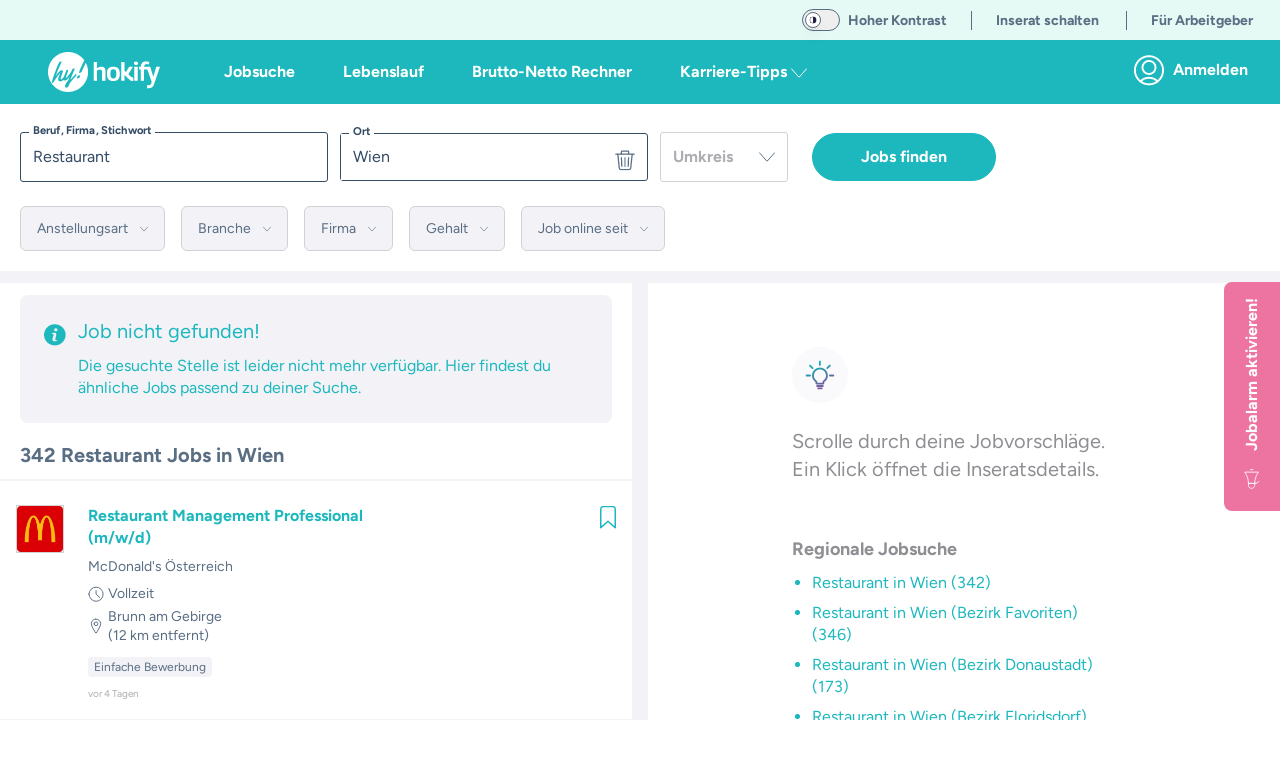

--- FILE ---
content_type: text/html;charset=utf-8
request_url: https://hokify.at/jobs/m/restaurant/wien
body_size: 81200
content:
<!DOCTYPE html><html  class="scroll-p-[5rem]" lang="de-AT" data-capo=""><head><meta charset="utf-8">
<meta name="viewport" content="initial-scale=1,maximum-scale=5,minimum-scale=1,width=device-width">
<title>Aktuell 340+   Restaurant Jobs in Wien | hokify</title>
<style>@font-face{font-display:fallback;font-family:Figtree;font-style:normal;font-weight:400;src:local("Figtree"),local("Figtree Regular"),local("Figtree-Regular"),url(/_nuxt/Figtree-Regular.ltqy4Hnj.woff2) format("woff2")}@font-face{font-display:fallback;font-family:Figtree;font-style:normal;font-weight:300;src:local("Figtree"),local("Figtree Light"),local("Figtree-Light"),url(/_nuxt/Figtree-Regular.ltqy4Hnj.woff2) format("woff2")}@font-face{font-display:fallback;font-family:Figtree;font-style:normal;font-weight:700;src:local("Figtree Bold"),local("Figtree-Bold"),url(/_nuxt/Figtree-Bold.C-F936-y.woff2) format("woff2")}@font-face{font-display:fallback;font-family:Georama;font-style:normal;font-weight:400;src:local("Georama"),local("Georama Regular"),local("Georama-Regular"),url(/_nuxt/Georama-Regular.DW1NkBDh.woff2) format("woff2")}@font-face{font-display:fallback;font-family:Georama;font-style:normal;font-weight:300;src:local("Georama"),local("Georama Light"),local("Georama-Light"),url(/_nuxt/Georama-Regular.DW1NkBDh.woff2) format("woff2")}@font-face{font-display:fallback;font-family:Georama;font-style:normal;font-weight:700;src:local("Georama Bold"),local("Georama-Bold"),url(/_nuxt/Georama-Bold.C8mOlENp.woff2) format("woff2")}*,:after,:before{--tw-border-spacing-x:0;--tw-border-spacing-y:0;--tw-translate-x:0;--tw-translate-y:0;--tw-rotate:0;--tw-skew-x:0;--tw-skew-y:0;--tw-scale-x:1;--tw-scale-y:1;--tw-pan-x: ;--tw-pan-y: ;--tw-pinch-zoom: ;--tw-scroll-snap-strictness:proximity;--tw-gradient-from-position: ;--tw-gradient-via-position: ;--tw-gradient-to-position: ;--tw-ordinal: ;--tw-slashed-zero: ;--tw-numeric-figure: ;--tw-numeric-spacing: ;--tw-numeric-fraction: ;--tw-ring-inset: ;--tw-ring-offset-width:0px;--tw-ring-offset-color:#fff;--tw-ring-color:rgba(59,130,246,.5);--tw-ring-offset-shadow:0 0 #0000;--tw-ring-shadow:0 0 #0000;--tw-shadow:0 0 #0000;--tw-shadow-colored:0 0 #0000;--tw-blur: ;--tw-brightness: ;--tw-contrast: ;--tw-grayscale: ;--tw-hue-rotate: ;--tw-invert: ;--tw-saturate: ;--tw-sepia: ;--tw-drop-shadow: ;--tw-backdrop-blur: ;--tw-backdrop-brightness: ;--tw-backdrop-contrast: ;--tw-backdrop-grayscale: ;--tw-backdrop-hue-rotate: ;--tw-backdrop-invert: ;--tw-backdrop-opacity: ;--tw-backdrop-saturate: ;--tw-backdrop-sepia: ;--tw-contain-size: ;--tw-contain-layout: ;--tw-contain-paint: ;--tw-contain-style: }::backdrop{--tw-border-spacing-x:0;--tw-border-spacing-y:0;--tw-translate-x:0;--tw-translate-y:0;--tw-rotate:0;--tw-skew-x:0;--tw-skew-y:0;--tw-scale-x:1;--tw-scale-y:1;--tw-pan-x: ;--tw-pan-y: ;--tw-pinch-zoom: ;--tw-scroll-snap-strictness:proximity;--tw-gradient-from-position: ;--tw-gradient-via-position: ;--tw-gradient-to-position: ;--tw-ordinal: ;--tw-slashed-zero: ;--tw-numeric-figure: ;--tw-numeric-spacing: ;--tw-numeric-fraction: ;--tw-ring-inset: ;--tw-ring-offset-width:0px;--tw-ring-offset-color:#fff;--tw-ring-color:rgba(59,130,246,.5);--tw-ring-offset-shadow:0 0 #0000;--tw-ring-shadow:0 0 #0000;--tw-shadow:0 0 #0000;--tw-shadow-colored:0 0 #0000;--tw-blur: ;--tw-brightness: ;--tw-contrast: ;--tw-grayscale: ;--tw-hue-rotate: ;--tw-invert: ;--tw-saturate: ;--tw-sepia: ;--tw-drop-shadow: ;--tw-backdrop-blur: ;--tw-backdrop-brightness: ;--tw-backdrop-contrast: ;--tw-backdrop-grayscale: ;--tw-backdrop-hue-rotate: ;--tw-backdrop-invert: ;--tw-backdrop-opacity: ;--tw-backdrop-saturate: ;--tw-backdrop-sepia: ;--tw-contain-size: ;--tw-contain-layout: ;--tw-contain-paint: ;--tw-contain-style: }/*! tailwindcss v3.4.17 | MIT License | https://tailwindcss.com*/*,:after,:before{border:0 solid;box-sizing:border-box}:after,:before{--tw-content:""}:host,html{-webkit-text-size-adjust:100%;font-feature-settings:normal;-webkit-tap-highlight-color:transparent;font-family:ui-sans-serif,system-ui,sans-serif,Apple Color Emoji,Segoe UI Emoji,Segoe UI Symbol,Noto Color Emoji;font-variation-settings:normal;line-height:1.5;-moz-tab-size:4;-o-tab-size:4;tab-size:4}body{line-height:inherit}hr{border-top-width:1px;color:inherit;height:0}abbr:where([title]){-webkit-text-decoration:underline dotted;text-decoration:underline dotted}h1,h2,h3,h4,h5,h6{font-size:inherit;font-weight:inherit}a{color:inherit;text-decoration:inherit}b,strong{font-weight:bolder}code,kbd,pre,samp{font-feature-settings:normal;font-family:ui-monospace,SFMono-Regular,Menlo,Monaco,Consolas,Liberation Mono,Courier New,monospace;font-size:1em;font-variation-settings:normal}small{font-size:80%}sub,sup{font-size:75%;line-height:0;position:relative;vertical-align:baseline}sub{bottom:-.25em}sup{top:-.5em}table{border-collapse:collapse;border-color:inherit;text-indent:0}button,input,optgroup,select,textarea{font-feature-settings:inherit;color:inherit;font-family:inherit;font-size:100%;font-variation-settings:inherit;font-weight:inherit;letter-spacing:inherit;line-height:inherit;margin:0;padding:0}button,select{text-transform:none}button,input:where([type=button]),input:where([type=reset]),input:where([type=submit]){-webkit-appearance:button;background-color:transparent;background-image:none}:-moz-focusring{outline:auto}:-moz-ui-invalid{box-shadow:none}progress{vertical-align:baseline}::-webkit-inner-spin-button,::-webkit-outer-spin-button{height:auto}[type=search]{-webkit-appearance:textfield;outline-offset:-2px}::-webkit-search-decoration{-webkit-appearance:none}::-webkit-file-upload-button{-webkit-appearance:button;font:inherit}summary{display:list-item}blockquote,dd,dl,figure,h1,h2,h3,h4,h5,h6,hr,p,pre{margin:0}legend{padding:0}menu,ol,ul{list-style:none;margin:0;padding:0}dialog{padding:0}textarea{resize:vertical}input::-moz-placeholder,textarea::-moz-placeholder{color:#9ca3af;opacity:1}input::placeholder,textarea::placeholder{color:#9ca3af;opacity:1}[role=button],button{cursor:pointer}:disabled{cursor:default}audio,canvas,embed,iframe,img,object,svg,video{display:block;vertical-align:middle}img,video{height:auto;max-width:100%}[hidden]:where(:not([hidden=until-found])){display:none}.container{margin-left:auto;margin-right:auto;padding-left:1rem;padding-right:1rem;width:100%}@media (min-width:640px){.container{max-width:640px}}@media (min-width:768px){.container{max-width:768px}}@media (min-width:890px){.container{max-width:890px}}@media (min-width:1024px){.container{max-width:1024px}}@media (min-width:1280px){.container{max-width:1280px}}@media (min-width:1536px){.container{max-width:1536px}}.sr-only{clip:rect(0,0,0,0);border-width:0;height:1px;margin:-1px;overflow:hidden;padding:0;position:absolute;white-space:nowrap;width:1px}.pointer-events-none{pointer-events:none}.pointer-events-auto{pointer-events:auto}.visible{visibility:visible}.invisible{visibility:hidden}.static{position:static}.fixed{position:fixed}.absolute{position:absolute}.relative{position:relative}.sticky{position:sticky}.inset-0{top:0;right:0;bottom:0;left:0}.inset-x-0{left:0;right:0}.inset-y-0{bottom:0;top:0}.-bottom-6{bottom:-1.5rem}.-left-16{left:-4rem}.-right-16{right:-4rem}.-right-2{right:-.5rem}.-right-2\.5{right:-.625rem}.-top-2{top:-.5rem}.-top-2\.5{top:-.625rem}.bottom-0{bottom:0}.bottom-10{bottom:2.5rem}.bottom-2{bottom:.5rem}.bottom-20{bottom:5rem}.bottom-4{bottom:1rem}.bottom-auto{bottom:auto}.left-0{left:0}.left-1{left:.25rem}.left-1\/2{left:50%}.left-2{left:.5rem}.left-4{left:1rem}.left-7{left:1.75rem}.left-\[12px\]{left:12px}.left-auto{left:auto}.right-0{right:0}.right-2{right:.5rem}.right-20{right:5rem}.right-3{right:.75rem}.right-4{right:1rem}.right-5{right:1.25rem}.right-6{right:1.5rem}.right-\[92px\]{right:92px}.right-auto{right:auto}.top-0{top:0}.top-1\.5{top:.375rem}.top-1\/2{top:50%}.top-16{top:4rem}.top-2{top:.5rem}.top-20{top:5rem}.top-3{top:.75rem}.top-4{top:1rem}.top-40{top:10rem}.top-5{top:1.25rem}.top-60{top:15rem}.top-7{top:1.75rem}.top-\[10px\]{top:10px}.top-\[178px\]{top:178px}.top-\[6\.5rem\]{top:6.5rem}.top-\[68px\]{top:68px}.top-\[72\%\]{top:72%}.top-\[90\%\]{top:90%}.top-auto{top:auto}.z-0{z-index:0}.z-10{z-index:10}.z-20{z-index:20}.z-30{z-index:30}.z-40{z-index:40}.z-50{z-index:50}.z-\[100\]{z-index:100}.z-\[11\]{z-index:11}.z-\[15\]{z-index:15}.z-\[17\]{z-index:17}.z-\[190\]{z-index:190}.z-\[19\]{z-index:19}.z-\[200\]{z-index:200}.z-\[210\]{z-index:210}.z-\[300\]{z-index:300}.order-1{order:1}.order-3{order:3}.order-first{order:-9999}.order-last{order:9999}.col-span-full{grid-column:1/-1}.row-span-full{grid-row:1/-1}.float-right{float:right}.float-left{float:left}.-m-4{margin:-1rem}.m-0{margin:0}.m-1{margin:.25rem}.m-2{margin:.5rem}.m-3{margin:.75rem}.m-4{margin:1rem}.m-auto{margin:auto}.-mx-4{margin-left:-1rem;margin-right:-1rem}.-mx-5{margin-left:-1.25rem;margin-right:-1.25rem}.mx-0{margin-left:0;margin-right:0}.mx-1{margin-left:.25rem;margin-right:.25rem}.mx-14{margin-left:3.5rem;margin-right:3.5rem}.mx-2{margin-left:.5rem;margin-right:.5rem}.mx-3{margin-left:.75rem;margin-right:.75rem}.mx-36{margin-left:9rem;margin-right:9rem}.mx-4{margin-left:1rem;margin-right:1rem}.mx-5{margin-left:1.25rem;margin-right:1.25rem}.mx-6{margin-left:1.5rem;margin-right:1.5rem}.mx-8{margin-left:2rem;margin-right:2rem}.mx-auto{margin-left:auto;margin-right:auto}.my-1{margin-bottom:.25rem;margin-top:.25rem}.my-10{margin-bottom:2.5rem;margin-top:2.5rem}.my-2{margin-bottom:.5rem;margin-top:.5rem}.my-3{margin-bottom:.75rem;margin-top:.75rem}.my-32{margin-bottom:8rem;margin-top:8rem}.my-4{margin-bottom:1rem;margin-top:1rem}.my-6{margin-bottom:1.5rem;margin-top:1.5rem}.my-8{margin-bottom:2rem;margin-top:2rem}.my-9{margin-bottom:2.25rem;margin-top:2.25rem}.my-auto{margin-bottom:auto;margin-top:auto}.\!mb-0{margin-bottom:0!important}.\!mb-2{margin-bottom:.5rem!important}.-mb-0\.5{margin-bottom:-.125rem}.-mb-12{margin-bottom:-3rem}.-mb-8{margin-bottom:-2rem}.-ml-1{margin-left:-.25rem}.-mt-2{margin-top:-.5rem}.-mt-20{margin-top:-5rem}.-mt-3{margin-top:-.75rem}.-mt-6{margin-top:-1.5rem}.-mt-9{margin-top:-2.25rem}.mb-0{margin-bottom:0}.mb-1{margin-bottom:.25rem}.mb-10{margin-bottom:2.5rem}.mb-11{margin-bottom:2.75rem}.mb-12{margin-bottom:3rem}.mb-14{margin-bottom:3.5rem}.mb-16{margin-bottom:4rem}.mb-2{margin-bottom:.5rem}.mb-20{margin-bottom:5rem}.mb-24{margin-bottom:6rem}.mb-3{margin-bottom:.75rem}.mb-32{margin-bottom:8rem}.mb-4{margin-bottom:1rem}.mb-40{margin-bottom:10rem}.mb-5{margin-bottom:1.25rem}.mb-6{margin-bottom:1.5rem}.mb-7{margin-bottom:1.75rem}.mb-8{margin-bottom:2rem}.mb-9{margin-bottom:2.25rem}.mb-\[132px\]{margin-bottom:132px}.mb-auto{margin-bottom:auto}.ml-0{margin-left:0}.ml-1{margin-left:.25rem}.ml-10{margin-left:2.5rem}.ml-14{margin-left:3.5rem}.ml-2{margin-left:.5rem}.ml-3{margin-left:.75rem}.ml-4{margin-left:1rem}.ml-5{margin-left:1.25rem}.ml-8{margin-left:2rem}.ml-\[22px\]{margin-left:22px}.ml-auto{margin-left:auto}.mr-0{margin-right:0}.mr-1{margin-right:.25rem}.mr-10{margin-right:2.5rem}.mr-12{margin-right:3rem}.mr-2{margin-right:.5rem}.mr-3{margin-right:.75rem}.mr-4{margin-right:1rem}.mr-5{margin-right:1.25rem}.mr-6{margin-right:1.5rem}.mr-7{margin-right:1.75rem}.mr-8{margin-right:2rem}.ms-5{margin-inline-start:1.25rem}.mt-0{margin-top:0}.mt-1{margin-top:.25rem}.mt-10{margin-top:2.5rem}.mt-12{margin-top:3rem}.mt-14{margin-top:3.5rem}.mt-16{margin-top:4rem}.mt-2{margin-top:.5rem}.mt-24{margin-top:6rem}.mt-3{margin-top:.75rem}.mt-4{margin-top:1rem}.mt-40{margin-top:10rem}.mt-5{margin-top:1.25rem}.mt-6{margin-top:1.5rem}.mt-8{margin-top:2rem}.mt-\[1px\]{margin-top:1px}.mt-auto{margin-top:auto}.box-border{box-sizing:border-box}.box-content{box-sizing:content-box}.line-clamp-2{-webkit-line-clamp:2}.line-clamp-2,.line-clamp-3{-webkit-box-orient:vertical;display:-webkit-box;overflow:hidden}.line-clamp-3{-webkit-line-clamp:3}.line-clamp-4{-webkit-box-orient:vertical;-webkit-line-clamp:4;display:-webkit-box;overflow:hidden}.block{display:block}.inline-block{display:inline-block}.inline{display:inline}.\!flex{display:flex!important}.flex{display:flex}.inline-flex{display:inline-flex}.table{display:table}.grid{display:grid}.\!hidden{display:none!important}.hidden{display:none}.aspect-10\/3{aspect-ratio:10/3}.aspect-16\/10{aspect-ratio:16/10}.aspect-16\/9{aspect-ratio:16/9}.aspect-4\/3{aspect-ratio:4/3}.aspect-4\/5{aspect-ratio:4/5}.aspect-9\/16{aspect-ratio:9/16}.aspect-square{aspect-ratio:1/1}.aspect-video{aspect-ratio:16/9}.h-0{height:0}.h-1{height:.25rem}.h-10{height:2.5rem}.h-11{height:2.75rem}.h-12{height:3rem}.h-14{height:3.5rem}.h-16{height:4rem}.h-2{height:.5rem}.h-20{height:5rem}.h-24{height:6rem}.h-28{height:7rem}.h-3{height:.75rem}.h-3\/4{height:75%}.h-32{height:8rem}.h-36{height:9rem}.h-4{height:1rem}.h-40{height:10rem}.h-48{height:12rem}.h-5{height:1.25rem}.h-52{height:13rem}.h-56{height:14rem}.h-6{height:1.5rem}.h-64{height:16rem}.h-7{height:1.75rem}.h-72{height:18rem}.h-8{height:2rem}.h-9{height:2.25rem}.h-96{height:24rem}.h-\[108px\]{height:108px}.h-\[154px\]{height:154px}.h-\[15px\]{height:15px}.h-\[162px\]{height:162px}.h-\[18px\]{height:18px}.h-\[235px\]{height:235px}.h-\[250px\]{height:250px}.h-\[254px\]{height:254px}.h-\[256px\]{height:256px}.h-\[300px\]{height:300px}.h-\[30px\]{height:30px}.h-\[35px\]{height:35px}.h-\[514px\]{height:514px}.h-\[62px\]{height:62px}.h-\[76px\]{height:76px}.h-\[80\%\]{height:80%}.h-\[84px\]{height:84px}.h-\[90vh\]{height:90vh}.h-\[calc\(100\%-50px\)\]{height:calc(100% - 50px)}.h-\[calc\(100\%-65px\)\]{height:calc(100% - 65px)}.h-auto{height:auto}.h-fit{height:-moz-fit-content;height:fit-content}.h-full{height:100%}.h-screen{height:100vh}.max-h-10{max-height:2.5rem}.max-h-12{max-height:3rem}.max-h-60{max-height:15rem}.max-h-\[168px\]{max-height:168px}.max-h-\[210px\]{max-height:210px}.max-h-\[32px\]{max-height:32px}.max-h-\[420px\]{max-height:420px}.min-h-0{min-height:0}.min-h-\[1000px\]{min-height:1000px}.min-h-\[1250px\]{min-height:1250px}.min-h-\[162px\]{min-height:162px}.min-h-\[18px\]{min-height:18px}.min-h-\[400px\]{min-height:400px}.min-h-\[480px\]{min-height:480px}.min-h-\[700px\]{min-height:700px}.min-h-\[712px\]{min-height:712px}.min-h-\[800px\]{min-height:800px}.min-h-\[900px\]{min-height:900px}.min-h-full{min-height:100%}.w-0{width:0}.w-1{width:.25rem}.w-1\/12{width:8.333333%}.w-1\/2{width:50%}.w-1\/3{width:33.333333%}.w-1\/4{width:25%}.w-1\/5{width:20%}.w-1\/6{width:16.666667%}.w-10{width:2.5rem}.w-11\/12{width:91.666667%}.w-12{width:3rem}.w-14{width:3.5rem}.w-16{width:4rem}.w-2{width:.5rem}.w-2\/3{width:66.666667%}.w-2\/5{width:40%}.w-20{width:5rem}.w-24{width:6rem}.w-28{width:7rem}.w-3{width:.75rem}.w-3\/12{width:25%}.w-3\/4{width:75%}.w-3\/5{width:60%}.w-32{width:8rem}.w-36{width:9rem}.w-4{width:1rem}.w-4\/5{width:80%}.w-40{width:10rem}.w-44{width:11rem}.w-48{width:12rem}.w-5{width:1.25rem}.w-5\/12{width:41.666667%}.w-5\/6{width:83.333333%}.w-52{width:13rem}.w-56{width:14rem}.w-6{width:1.5rem}.w-60{width:15rem}.w-64{width:16rem}.w-7{width:1.75rem}.w-7\/12{width:58.333333%}.w-72{width:18rem}.w-8{width:2rem}.w-80{width:20rem}.w-\[100px\]{width:100px}.w-\[15px\]{width:15px}.w-\[172px\]{width:172px}.w-\[2\.375rem\]{width:2.375rem}.w-\[220px\]{width:220px}.w-\[240px\]{width:240px}.w-\[260px\]{width:260px}.w-\[288px\]{width:288px}.w-\[298px\]{width:298px}.w-\[300px\]{width:300px}.w-\[30px\]{width:30px}.w-\[34px\]{width:34px}.w-\[350px\]{width:350px}.w-\[358px\]{width:358px}.w-\[430px\]{width:430px}.w-\[62px\]{width:62px}.w-\[76px\]{width:76px}.w-auto{width:auto}.w-fit{width:-moz-fit-content;width:fit-content}.w-full{width:100%}.w-max{width:-moz-max-content;width:max-content}.w-screen{width:100vw}.min-w-\[1\.5rem\]{min-width:1.5rem}.min-w-\[100px\]{min-width:100px}.min-w-\[18px\]{min-width:18px}.min-w-\[250px\]{min-width:250px}.max-w-28{max-width:7rem}.max-w-2xl{max-width:42rem}.max-w-3xl{max-width:48rem}.max-w-4xl{max-width:56rem}.max-w-5xl{max-width:64rem}.max-w-64{max-width:16rem}.max-w-6xl{max-width:72rem}.max-w-7xl{max-width:80rem}.max-w-\[1180px\]{max-width:1180px}.max-w-\[120px\]{max-width:120px}.max-w-\[130px\]{max-width:130px}.max-w-\[1400px\]{max-width:1400px}.max-w-\[185px\]{max-width:185px}.max-w-\[250px\]{max-width:250px}.max-w-\[270px\]{max-width:270px}.max-w-\[300px\]{max-width:300px}.max-w-\[350px\]{max-width:350px}.max-w-\[380px\]{max-width:380px}.max-w-\[400px\]{max-width:400px}.max-w-\[410px\]{max-width:410px}.max-w-\[420px\]{max-width:420px}.max-w-\[450px\]{max-width:450px}.max-w-\[500px\]{max-width:500px}.max-w-\[72px\]{max-width:72px}.max-w-\[80\%\]{max-width:80%}.max-w-\[90px\]{max-width:90px}.max-w-full{max-width:100%}.max-w-lg{max-width:32rem}.max-w-max{max-width:-moz-max-content;max-width:max-content}.max-w-md{max-width:28rem}.max-w-sm{max-width:24rem}.max-w-xl{max-width:36rem}.max-w-xs{max-width:20rem}.flex-1{flex:1 1 0%}.flex-auto{flex:1 1 auto}.flex-none{flex:none}.flex-shrink-0{flex-shrink:0}.shrink{flex-shrink:1}.shrink-0{flex-shrink:0}.grow{flex-grow:1}.table-auto{table-layout:auto}.table-fixed{table-layout:fixed}.-translate-x-1\/2{--tw-translate-x:-50%}.-translate-x-10,.-translate-x-1\/2{transform:translate(var(--tw-translate-x),var(--tw-translate-y)) rotate(var(--tw-rotate)) skew(var(--tw-skew-x)) skewY(var(--tw-skew-y)) scaleX(var(--tw-scale-x)) scaleY(var(--tw-scale-y))}.-translate-x-10{--tw-translate-x:-2.5rem}.-translate-y-1\/2{--tw-translate-y:-50%}.-translate-y-10,.-translate-y-1\/2{transform:translate(var(--tw-translate-x),var(--tw-translate-y)) rotate(var(--tw-rotate)) skew(var(--tw-skew-x)) skewY(var(--tw-skew-y)) scaleX(var(--tw-scale-x)) scaleY(var(--tw-scale-y))}.-translate-y-10{--tw-translate-y:-2.5rem}.translate-x-0{--tw-translate-x:0px}.translate-x-0,.translate-x-4{transform:translate(var(--tw-translate-x),var(--tw-translate-y)) rotate(var(--tw-rotate)) skew(var(--tw-skew-x)) skewY(var(--tw-skew-y)) scaleX(var(--tw-scale-x)) scaleY(var(--tw-scale-y))}.translate-x-4{--tw-translate-x:1rem}.translate-y-0{--tw-translate-y:0px}.translate-y-0,.translate-y-10{transform:translate(var(--tw-translate-x),var(--tw-translate-y)) rotate(var(--tw-rotate)) skew(var(--tw-skew-x)) skewY(var(--tw-skew-y)) scaleX(var(--tw-scale-x)) scaleY(var(--tw-scale-y))}.translate-y-10{--tw-translate-y:2.5rem}.-rotate-90{--tw-rotate:-90deg}.-rotate-90,.rotate-0{transform:translate(var(--tw-translate-x),var(--tw-translate-y)) rotate(var(--tw-rotate)) skew(var(--tw-skew-x)) skewY(var(--tw-skew-y)) scaleX(var(--tw-scale-x)) scaleY(var(--tw-scale-y))}.rotate-0{--tw-rotate:0deg}.rotate-180{--tw-rotate:180deg}.rotate-180,.rotate-90{transform:translate(var(--tw-translate-x),var(--tw-translate-y)) rotate(var(--tw-rotate)) skew(var(--tw-skew-x)) skewY(var(--tw-skew-y)) scaleX(var(--tw-scale-x)) scaleY(var(--tw-scale-y))}.rotate-90{--tw-rotate:90deg}.scale-125{--tw-scale-x:1.25;--tw-scale-y:1.25}.scale-125,.transform{transform:translate(var(--tw-translate-x),var(--tw-translate-y)) rotate(var(--tw-rotate)) skew(var(--tw-skew-x)) skewY(var(--tw-skew-y)) scaleX(var(--tw-scale-x)) scaleY(var(--tw-scale-y))}@keyframes spin{to{transform:rotate(1turn)}}.animate-spin{animation:spin 1s linear infinite}.cursor-auto{cursor:auto}.cursor-default{cursor:default}.cursor-not-allowed{cursor:not-allowed}.cursor-pointer{cursor:pointer}.cursor-text{cursor:text}.select-none{-webkit-user-select:none;-moz-user-select:none;user-select:none}.select-all{-webkit-user-select:all;-moz-user-select:all;user-select:all}.resize-none{resize:none}.resize{resize:both}.scroll-mt-10{scroll-margin-top:2.5rem}.scroll-mt-20{scroll-margin-top:5rem}.scroll-mt-3{scroll-margin-top:.75rem}.scroll-mt-40{scroll-margin-top:10rem}.scroll-mt-5{scroll-margin-top:1.25rem}.scroll-mt-6{scroll-margin-top:1.5rem}.scroll-mt-8{scroll-margin-top:2rem}.scroll-mt-\[70px\]{scroll-margin-top:70px}.scroll-p-\[5rem\]{scroll-padding:5rem}.list-inside{list-style-position:inside}.list-outside{list-style-position:outside}.list-disc{list-style-type:disc}.list-none{list-style-type:none}.appearance-none{-webkit-appearance:none;-moz-appearance:none;appearance:none}.grid-cols-2{grid-template-columns:repeat(2,minmax(0,1fr))}.flex-row{flex-direction:row}.flex-row-reverse{flex-direction:row-reverse}.flex-col{flex-direction:column}.flex-col-reverse{flex-direction:column-reverse}.flex-wrap{flex-wrap:wrap}.place-items-center{place-items:center}.content-center{align-content:center}.items-start{align-items:flex-start}.items-end{align-items:flex-end}.items-center{align-items:center}.items-baseline{align-items:baseline}.items-stretch{align-items:stretch}.\!justify-start{justify-content:flex-start!important}.justify-start{justify-content:flex-start}.justify-end{justify-content:flex-end}.justify-center{justify-content:center}.justify-between{justify-content:space-between}.justify-around{justify-content:space-around}.gap-1{gap:.25rem}.gap-2{gap:.5rem}.gap-4{gap:1rem}.gap-x-2{-moz-column-gap:.5rem;column-gap:.5rem}.gap-x-6{-moz-column-gap:1.5rem;column-gap:1.5rem}.gap-y-2{row-gap:.5rem}.gap-y-8{row-gap:2rem}.space-x-0>:not([hidden])~:not([hidden]){--tw-space-x-reverse:0;margin-left:calc(0px*(1 - var(--tw-space-x-reverse)));margin-right:calc(0px*var(--tw-space-x-reverse))}.space-x-1>:not([hidden])~:not([hidden]){--tw-space-x-reverse:0;margin-left:calc(.25rem*(1 - var(--tw-space-x-reverse)));margin-right:calc(.25rem*var(--tw-space-x-reverse))}.space-x-10>:not([hidden])~:not([hidden]){--tw-space-x-reverse:0;margin-left:calc(2.5rem*(1 - var(--tw-space-x-reverse)));margin-right:calc(2.5rem*var(--tw-space-x-reverse))}.space-x-16>:not([hidden])~:not([hidden]){--tw-space-x-reverse:0;margin-left:calc(4rem*(1 - var(--tw-space-x-reverse)));margin-right:calc(4rem*var(--tw-space-x-reverse))}.space-x-2>:not([hidden])~:not([hidden]){--tw-space-x-reverse:0;margin-left:calc(.5rem*(1 - var(--tw-space-x-reverse)));margin-right:calc(.5rem*var(--tw-space-x-reverse))}.space-x-20>:not([hidden])~:not([hidden]){--tw-space-x-reverse:0;margin-left:calc(5rem*(1 - var(--tw-space-x-reverse)));margin-right:calc(5rem*var(--tw-space-x-reverse))}.space-x-3>:not([hidden])~:not([hidden]){--tw-space-x-reverse:0;margin-left:calc(.75rem*(1 - var(--tw-space-x-reverse)));margin-right:calc(.75rem*var(--tw-space-x-reverse))}.space-x-36>:not([hidden])~:not([hidden]){--tw-space-x-reverse:0;margin-left:calc(9rem*(1 - var(--tw-space-x-reverse)));margin-right:calc(9rem*var(--tw-space-x-reverse))}.space-x-4>:not([hidden])~:not([hidden]){--tw-space-x-reverse:0;margin-left:calc(1rem*(1 - var(--tw-space-x-reverse)));margin-right:calc(1rem*var(--tw-space-x-reverse))}.space-x-5>:not([hidden])~:not([hidden]){--tw-space-x-reverse:0;margin-left:calc(1.25rem*(1 - var(--tw-space-x-reverse)));margin-right:calc(1.25rem*var(--tw-space-x-reverse))}.space-x-6>:not([hidden])~:not([hidden]){--tw-space-x-reverse:0;margin-left:calc(1.5rem*(1 - var(--tw-space-x-reverse)));margin-right:calc(1.5rem*var(--tw-space-x-reverse))}.space-y-1>:not([hidden])~:not([hidden]){--tw-space-y-reverse:0;margin-bottom:calc(.25rem*var(--tw-space-y-reverse));margin-top:calc(.25rem*(1 - var(--tw-space-y-reverse)))}.space-y-10>:not([hidden])~:not([hidden]){--tw-space-y-reverse:0;margin-bottom:calc(2.5rem*var(--tw-space-y-reverse));margin-top:calc(2.5rem*(1 - var(--tw-space-y-reverse)))}.space-y-2>:not([hidden])~:not([hidden]){--tw-space-y-reverse:0;margin-bottom:calc(.5rem*var(--tw-space-y-reverse));margin-top:calc(.5rem*(1 - var(--tw-space-y-reverse)))}.space-y-3>:not([hidden])~:not([hidden]){--tw-space-y-reverse:0;margin-bottom:calc(.75rem*var(--tw-space-y-reverse));margin-top:calc(.75rem*(1 - var(--tw-space-y-reverse)))}.space-y-4>:not([hidden])~:not([hidden]){--tw-space-y-reverse:0;margin-bottom:calc(1rem*var(--tw-space-y-reverse));margin-top:calc(1rem*(1 - var(--tw-space-y-reverse)))}.space-y-5>:not([hidden])~:not([hidden]){--tw-space-y-reverse:0;margin-bottom:calc(1.25rem*var(--tw-space-y-reverse));margin-top:calc(1.25rem*(1 - var(--tw-space-y-reverse)))}.space-y-8>:not([hidden])~:not([hidden]){--tw-space-y-reverse:0;margin-bottom:calc(2rem*var(--tw-space-y-reverse));margin-top:calc(2rem*(1 - var(--tw-space-y-reverse)))}.divide-x-2>:not([hidden])~:not([hidden]){--tw-divide-x-reverse:0;border-left-width:calc(2px*(1 - var(--tw-divide-x-reverse)));border-right-width:calc(2px*var(--tw-divide-x-reverse))}.divide-y>:not([hidden])~:not([hidden]){--tw-divide-y-reverse:0;border-bottom-width:calc(1px*var(--tw-divide-y-reverse));border-top-width:calc(1px*(1 - var(--tw-divide-y-reverse)))}.divide-y-2>:not([hidden])~:not([hidden]){--tw-divide-y-reverse:0;border-bottom-width:calc(2px*var(--tw-divide-y-reverse));border-top-width:calc(2px*(1 - var(--tw-divide-y-reverse)))}.divide-color-grey-light>:not([hidden])~:not([hidden]){border-color:var(--color-grey-light)}.divide-color-grey-lightest>:not([hidden])~:not([hidden]){border-color:var(--color-grey-lightest)}.self-start{align-self:flex-start}.self-end{align-self:flex-end}.self-center{align-self:center}.self-stretch{align-self:stretch}.justify-self-stretch{justify-self:stretch}.overflow-auto{overflow:auto}.overflow-hidden{overflow:hidden}.overflow-clip{overflow:clip}.overflow-visible{overflow:visible}.overflow-scroll{overflow:scroll}.overflow-x-auto{overflow-x:auto}.overflow-y-auto{overflow-y:auto}.overflow-x-hidden{overflow-x:hidden}.overflow-y-hidden{overflow-y:hidden}.overflow-x-clip{overflow-x:clip}.overflow-y-visible{overflow-y:visible}.overflow-x-scroll{overflow-x:scroll}.overflow-y-scroll{overflow-y:scroll}.truncate{overflow:hidden;text-overflow:ellipsis;white-space:nowrap}.text-clip{text-overflow:clip}.hyphens-auto{-webkit-hyphens:auto;hyphens:auto}.whitespace-nowrap{white-space:nowrap}.break-normal{overflow-wrap:normal;word-break:normal}.break-words{overflow-wrap:break-word}.break-all{word-break:break-all}.break-keep{word-break:keep-all}.\!rounded{border-radius:.25rem!important}.rounded{border-radius:.25rem}.rounded-3xl{border-radius:1.5rem}.rounded-\[3px\]{border-radius:3px}.rounded-full{border-radius:9999px}.rounded-lg{border-radius:.5rem}.rounded-md{border-radius:.375rem}.rounded-none{border-radius:0}.rounded-sm{border-radius:.125rem}.rounded-xl{border-radius:.75rem}.rounded-b-lg{border-bottom-left-radius:.5rem;border-bottom-right-radius:.5rem}.rounded-b-none{border-bottom-left-radius:0;border-bottom-right-radius:0}.rounded-b-xl{border-bottom-left-radius:.75rem;border-bottom-right-radius:.75rem}.rounded-l-lg{border-bottom-left-radius:.5rem;border-top-left-radius:.5rem}.rounded-t{border-top-left-radius:.25rem;border-top-right-radius:.25rem}.rounded-t-lg{border-top-left-radius:.5rem;border-top-right-radius:.5rem}.rounded-t-md{border-top-left-radius:.375rem;border-top-right-radius:.375rem}.rounded-t-xl{border-top-left-radius:.75rem;border-top-right-radius:.75rem}.rounded-bl-full{border-bottom-left-radius:9999px}.rounded-bl-lg{border-bottom-left-radius:.5rem}.rounded-bl-none{border-bottom-left-radius:0}.rounded-br-lg{border-bottom-right-radius:.5rem}.rounded-tl-lg{border-top-left-radius:.5rem}.rounded-tl-none{border-top-left-radius:0}.rounded-tr-lg{border-top-right-radius:.5rem}.border{border-width:1px}.border-0{border-width:0}.border-2{border-width:2px}.border-4{border-width:4px}.border-\[1px\]{border-width:1px}.border-b{border-bottom-width:1px}.border-b-2{border-bottom-width:2px}.border-b-4{border-bottom-width:4px}.border-b-\[1px\]{border-bottom-width:1px}.border-l{border-left-width:1px}.border-l-0{border-left-width:0}.border-l-2{border-left-width:2px}.border-l-4{border-left-width:4px}.border-l-8{border-left-width:8px}.border-r{border-right-width:1px}.border-r-2{border-right-width:2px}.border-r-8{border-right-width:8px}.border-t{border-top-width:1px}.border-t-2{border-top-width:2px}.border-t-4{border-top-width:4px}.border-solid{border-style:solid}.border-none{border-style:none}.border-color-blue{border-color:var(--color-blue)}.border-color-blue-grey{border-color:var(--color-blue-grey)}.border-color-blue-hover{border-color:var(--color-blue-hover)}.border-color-coral{border-color:var(--color-coral)}.border-color-grey{border-color:var(--color-grey)}.border-color-grey-darker{border-color:var(--color-grey-darker)}.border-color-grey-light{border-color:var(--color-grey-light)}.border-color-grey-lightest{border-color:var(--color-grey-lightest)}.border-color-main{border-color:var(--color-main)}.border-color-main-business{border-color:var(--color-main-business)}.border-color-main-business-hover{border-color:var(--color-main-business-hover)}.border-color-main-light{border-color:var(--color-main-light)}.border-color-purple{border-color:var(--color-purple)}.border-color-text{border-color:var(--color-text)}.border-color-text-dark{border-color:var(--color-text-dark)}.border-color-text-lighter{border-color:var(--color-text-lighter)}.border-color-white{border-color:var(--color-white)}.border-color-yellow{border-color:var(--color-yellow)}.border-transparent{border-color:transparent}.border-opacity-25{--tw-border-opacity:.25}.bg-\[\#1cb8bd\]{--tw-bg-opacity:1;background-color:rgb(28 184 189/var(--tw-bg-opacity,1))}.bg-\[\#52b8b9\]{--tw-bg-opacity:1;background-color:rgb(82 184 185/var(--tw-bg-opacity,1))}.bg-\[black\]\/30{background-color:#0000004d}.bg-\[black\]\/50{background-color:#00000080}.bg-\[var\(--color-grey-background\)\]{background-color:var(--color-grey-background)}.bg-color-banner-to-mobile{background-color:var(--color-banner-to-mobile)}.bg-color-black-new{background-color:var(--color-black-new)}.bg-color-blue{background-color:var(--color-blue)}.bg-color-blue-dark{background-color:var(--color-blue-dark)}.bg-color-blue-grey{background-color:var(--color-blue-grey)}.bg-color-blue-hover{background-color:var(--color-blue-hover)}.bg-color-blue-light{background-color:var(--color-blue-light)}.bg-color-coral{background-color:var(--color-coral)}.bg-color-grey{background-color:var(--color-grey)}.bg-color-grey-background{background-color:var(--color-grey-background)}.bg-color-grey-light{background-color:var(--color-grey-light)}.bg-color-grey-lightest{background-color:var(--color-grey-lightest)}.bg-color-landing-banner{background-color:var(--color-landing-banner)}.bg-color-main{background-color:var(--color-main)}.bg-color-main-business{background-color:var(--color-main-business)}.bg-color-main-business-hover{background-color:var(--color-main-business-hover)}.bg-color-main-light{background-color:var(--color-main-light)}.bg-color-main-lighter{background-color:var(--color-main-lighter)}.bg-color-navigation-secondary{background-color:var(--color-navigation-secondary)}.bg-color-purple{background-color:var(--color-purple)}.bg-color-text-lighter{background-color:var(--color-text-lighter)}.bg-color-white{background-color:var(--color-white)}.bg-color-yellow{background-color:var(--color-yellow)}.bg-transparent{background-color:transparent}.bg-\[url\(\'\/img\/b2b-lps\/social-media-recruiting-mobile\.jpg\'\)\]{background-image:url(/img/b2b-lps/social-media-recruiting-mobile.jpg)}.bg-gradient-to-b{background-image:linear-gradient(to bottom,var(--tw-gradient-stops))}.bg-gradient-to-br{background-image:linear-gradient(to bottom right,var(--tw-gradient-stops))}.from-color-main{--tw-gradient-from:var(--color-main) var(--tw-gradient-from-position);--tw-gradient-to:hsla(0,0%,100%,0) var(--tw-gradient-to-position);--tw-gradient-stops:var(--tw-gradient-from),var(--tw-gradient-to)}.from-color-text{--tw-gradient-from:var(--color-text) var(--tw-gradient-from-position);--tw-gradient-to:hsla(0,0%,100%,0) var(--tw-gradient-to-position);--tw-gradient-stops:var(--tw-gradient-from),var(--tw-gradient-to)}.to-\[\#775CA1\]{--tw-gradient-to:#775ca1 var(--tw-gradient-to-position)}.to-\[\#91469d\]{--tw-gradient-to:#91469d var(--tw-gradient-to-position)}.to-color-main-business{--tw-gradient-to:var(--color-main-business) var(--tw-gradient-to-position)}.to-transparent{--tw-gradient-to:transparent var(--tw-gradient-to-position)}.bg-contain{background-size:contain}.bg-cover{background-size:cover}.bg-clip-padding{background-clip:padding-box}.bg-clip-text{-webkit-background-clip:text;background-clip:text}.bg-\[50\%_30\%\]{background-position:50% 30%}.bg-bottom{background-position:bottom}.bg-center{background-position:50%}.bg-top{background-position:top}.bg-no-repeat{background-repeat:no-repeat}.fill-color-text{fill:var(--color-text)}.fill-current{fill:currentColor}.stroke-current{stroke:currentColor}.object-contain{-o-object-fit:contain;object-fit:contain}.object-cover{-o-object-fit:cover;object-fit:cover}.object-scale-down{-o-object-fit:scale-down;object-fit:scale-down}.object-left-top{-o-object-position:left top;object-position:left top}.object-top{-o-object-position:top;object-position:top}.p-0{padding:0}.p-0\.5{padding:.125rem}.p-1{padding:.25rem}.p-12{padding:3rem}.p-2{padding:.5rem}.p-3{padding:.75rem}.p-4{padding:1rem}.p-5{padding:1.25rem}.p-6{padding:1.5rem}.p-8{padding:2rem}.px-0{padding-left:0;padding-right:0}.px-1{padding-left:.25rem;padding-right:.25rem}.px-1\.5{padding-left:.375rem;padding-right:.375rem}.px-10{padding-left:2.5rem;padding-right:2.5rem}.px-12{padding-left:3rem;padding-right:3rem}.px-16{padding-left:4rem;padding-right:4rem}.px-2{padding-left:.5rem;padding-right:.5rem}.px-20{padding-left:5rem;padding-right:5rem}.px-28{padding-left:7rem;padding-right:7rem}.px-3{padding-left:.75rem;padding-right:.75rem}.px-36{padding-left:9rem;padding-right:9rem}.px-4{padding-left:1rem;padding-right:1rem}.px-5{padding-left:1.25rem;padding-right:1.25rem}.px-6{padding-left:1.5rem;padding-right:1.5rem}.px-8{padding-left:2rem;padding-right:2rem}.py-0{padding-bottom:0;padding-top:0}.py-1{padding-bottom:.25rem;padding-top:.25rem}.py-10{padding-bottom:2.5rem;padding-top:2.5rem}.py-12{padding-bottom:3rem;padding-top:3rem}.py-14{padding-bottom:3.5rem;padding-top:3.5rem}.py-16{padding-bottom:4rem;padding-top:4rem}.py-2{padding-bottom:.5rem;padding-top:.5rem}.py-20{padding-bottom:5rem;padding-top:5rem}.py-28{padding-bottom:7rem;padding-top:7rem}.py-3{padding-bottom:.75rem;padding-top:.75rem}.py-4{padding-bottom:1rem;padding-top:1rem}.py-5{padding-bottom:1.25rem;padding-top:1.25rem}.py-6{padding-bottom:1.5rem;padding-top:1.5rem}.py-8{padding-bottom:2rem;padding-top:2rem}.\!pl-12{padding-left:3rem!important}.\!pt-2{padding-top:.5rem!important}.\!pt-4{padding-top:1rem!important}.pb-0{padding-bottom:0}.pb-1{padding-bottom:.25rem}.pb-10{padding-bottom:2.5rem}.pb-12{padding-bottom:3rem}.pb-14{padding-bottom:3.5rem}.pb-16{padding-bottom:4rem}.pb-2{padding-bottom:.5rem}.pb-20{padding-bottom:5rem}.pb-24{padding-bottom:6rem}.pb-28{padding-bottom:7rem}.pb-3{padding-bottom:.75rem}.pb-32{padding-bottom:8rem}.pb-36{padding-bottom:9rem}.pb-4{padding-bottom:1rem}.pb-44{padding-bottom:11rem}.pb-5{padding-bottom:1.25rem}.pb-56{padding-bottom:14rem}.pb-6{padding-bottom:1.5rem}.pb-60{padding-bottom:15rem}.pb-7{padding-bottom:1.75rem}.pb-8{padding-bottom:2rem}.pb-\[65\%\]{padding-bottom:65%}.pb-\[9px\]{padding-bottom:9px}.pl-0{padding-left:0}.pl-1{padding-left:.25rem}.pl-10{padding-left:2.5rem}.pl-11{padding-left:2.75rem}.pl-12{padding-left:3rem}.pl-16{padding-left:4rem}.pl-2{padding-left:.5rem}.pl-3{padding-left:.75rem}.pl-4{padding-left:1rem}.pl-5{padding-left:1.25rem}.pl-6{padding-left:1.5rem}.pl-8{padding-left:2rem}.pl-\[42px\]{padding-left:42px}.pr-0{padding-right:0}.pr-1{padding-right:.25rem}.pr-1\.5{padding-right:.375rem}.pr-2{padding-right:.5rem}.pr-20{padding-right:5rem}.pr-3{padding-right:.75rem}.pr-4{padding-right:1rem}.pr-5{padding-right:1.25rem}.pr-6{padding-right:1.5rem}.pr-8{padding-right:2rem}.pt-0{padding-top:0}.pt-1{padding-top:.25rem}.pt-10{padding-top:2.5rem}.pt-12{padding-top:3rem}.pt-14{padding-top:3.5rem}.pt-16{padding-top:4rem}.pt-2{padding-top:.5rem}.pt-20{padding-top:5rem}.pt-24{padding-top:6rem}.pt-28{padding-top:7rem}.pt-3{padding-top:.75rem}.pt-4{padding-top:1rem}.pt-5{padding-top:1.25rem}.pt-56{padding-top:14rem}.pt-6{padding-top:1.5rem}.pt-8{padding-top:2rem}.pt-\[100\%\]{padding-top:100%}.pt-\[2\.5rem\]{padding-top:2.5rem}.pt-\[9px\]{padding-top:9px}.text-left{text-align:left}.text-center{text-align:center}.text-right{text-align:right}.text-start{text-align:start}.text-end{text-align:end}.align-baseline{vertical-align:baseline}.align-top{vertical-align:top}.align-middle{vertical-align:middle}.align-bottom{vertical-align:bottom}.align-text-top{vertical-align:text-top}.align-text-bottom{vertical-align:text-bottom}.text-2xl{font-size:1.5rem}.text-2xs{font-size:.625rem}.text-3xl{font-size:1.875rem}.text-4xl{font-size:2.25rem}.text-5xl{font-size:3rem}.text-\[0\.8rem\]{font-size:.8rem}.text-\[10px\]{font-size:10px}.text-\[120px\]{font-size:120px}.text-\[50px\]{font-size:50px}.text-base{font-size:1rem}.text-lg{font-size:1.125rem}.text-sm{font-size:.875rem}.text-xl{font-size:1.25rem}.text-xs{font-size:.75rem}.font-bold{font-weight:700}.font-extrabold{font-weight:800}.font-light{font-weight:300}.font-medium{font-weight:500}.font-normal{font-weight:400}.font-semibold{font-weight:600}.uppercase{text-transform:uppercase}.italic{font-style:italic}.not-italic{font-style:normal}.leading-10{line-height:2.5rem}.leading-5{line-height:1.25rem}.leading-\[15px\]{line-height:15px}.leading-loose{line-height:2}.leading-none{line-height:1}.leading-normal{line-height:1.5}.leading-relaxed{line-height:1.625}.leading-snug{line-height:1.375}.leading-tight{line-height:1.25}.tracking-wide{letter-spacing:.025em}.tracking-wider{letter-spacing:.05em}.\!text-color-grey-medium{color:var(--color-grey-medium)!important}.text-color-black{color:var(--color-black)}.text-color-blue{color:var(--color-blue)}.text-color-blue-grey{color:var(--color-blue-grey)}.text-color-coral{color:var(--color-coral)}.text-color-grey{color:var(--color-grey)}.text-color-grey-dark{color:var(--color-grey-dark)}.text-color-grey-light{color:var(--color-grey-light)}.text-color-grey-lightest{color:var(--color-grey-lightest)}.text-color-grey-medium{color:var(--color-grey-medium)}.text-color-main{color:var(--color-main)}.text-color-main-business{color:var(--color-main-business)}.text-color-mustard-800{color:var(--color-mustard-800)}.text-color-purple{color:var(--color-purple)}.text-color-text{color:var(--color-text)}.text-color-text-lighter{color:var(--color-text-lighter)}.text-color-white{color:var(--color-white)}.text-color-yellow{color:var(--color-yellow)}.text-transparent{color:transparent}.underline{text-decoration-line:underline}.line-through{text-decoration-line:line-through}.underline-offset-1{text-underline-offset:1px}.antialiased{-webkit-font-smoothing:antialiased;-moz-osx-font-smoothing:grayscale}.accent-color-text{accent-color:var(--color-text)}.accent-color-white{accent-color:var(--color-white)}.opacity-0{opacity:0}.opacity-30{opacity:.3}.opacity-40{opacity:.4}.opacity-50{opacity:.5}.opacity-75{opacity:.75}.opacity-90{opacity:.9}.shadow{--tw-shadow:0 1px 3px 0 rgba(0,0,0,.1),0 1px 2px -1px rgba(0,0,0,.1);--tw-shadow-colored:0 1px 3px 0 var(--tw-shadow-color),0 1px 2px -1px var(--tw-shadow-color)}.shadow,.shadow-lg{box-shadow:var(--tw-ring-offset-shadow,0 0 #0000),var(--tw-ring-shadow,0 0 #0000),var(--tw-shadow)}.shadow-lg{--tw-shadow:0 10px 15px -3px rgba(0,0,0,.1),0 4px 6px -4px rgba(0,0,0,.1);--tw-shadow-colored:0 10px 15px -3px var(--tw-shadow-color),0 4px 6px -4px var(--tw-shadow-color)}.shadow-md{--tw-shadow:0 4px 6px -1px rgba(0,0,0,.1),0 2px 4px -2px rgba(0,0,0,.1);--tw-shadow-colored:0 4px 6px -1px var(--tw-shadow-color),0 2px 4px -2px var(--tw-shadow-color)}.shadow-md,.shadow-sharp{box-shadow:var(--tw-ring-offset-shadow,0 0 #0000),var(--tw-ring-shadow,0 0 #0000),var(--tw-shadow)}.shadow-sharp{--tw-shadow:0 2px 4px 0 rgba(0,0,0,.2);--tw-shadow-colored:0 2px 4px 0 var(--tw-shadow-color)}.shadow-xl{--tw-shadow:0px 4px 20px 0px hsla(240,6%,83%,.75);--tw-shadow-colored:0px 4px 20px 0px var(--tw-shadow-color);box-shadow:var(--tw-ring-offset-shadow,0 0 #0000),var(--tw-ring-shadow,0 0 #0000),var(--tw-shadow)}.outline-none{outline:2px solid transparent;outline-offset:2px}.outline{outline-style:solid}.outline-0{outline-width:0}.ring{--tw-ring-offset-shadow:var(--tw-ring-inset) 0 0 0 var(--tw-ring-offset-width) var(--tw-ring-offset-color);--tw-ring-shadow:var(--tw-ring-inset) 0 0 0 calc(3px + var(--tw-ring-offset-width)) var(--tw-ring-color)}.ring,.ring-0{box-shadow:var(--tw-ring-offset-shadow),var(--tw-ring-shadow),var(--tw-shadow,0 0 #0000)}.ring-0{--tw-ring-offset-shadow:var(--tw-ring-inset) 0 0 0 var(--tw-ring-offset-width) var(--tw-ring-offset-color);--tw-ring-shadow:var(--tw-ring-inset) 0 0 0 calc(var(--tw-ring-offset-width)) var(--tw-ring-color)}.ring-1{--tw-ring-offset-shadow:var(--tw-ring-inset) 0 0 0 var(--tw-ring-offset-width) var(--tw-ring-offset-color);--tw-ring-shadow:var(--tw-ring-inset) 0 0 0 calc(1px + var(--tw-ring-offset-width)) var(--tw-ring-color);box-shadow:var(--tw-ring-offset-shadow),var(--tw-ring-shadow),var(--tw-shadow,0 0 #0000)}.ring-color-main{--tw-ring-color:var(--color-main)}.ring-color-white{--tw-ring-color:var(--color-white)}.blur{--tw-blur:blur(8px)}.blur,.blur-sm{filter:var(--tw-blur) var(--tw-brightness) var(--tw-contrast) var(--tw-grayscale) var(--tw-hue-rotate) var(--tw-invert) var(--tw-saturate) var(--tw-sepia) var(--tw-drop-shadow)}.blur-sm{--tw-blur:blur(4px)}.grayscale{--tw-grayscale:grayscale(100%)}.grayscale,.invert{filter:var(--tw-blur) var(--tw-brightness) var(--tw-contrast) var(--tw-grayscale) var(--tw-hue-rotate) var(--tw-invert) var(--tw-saturate) var(--tw-sepia) var(--tw-drop-shadow)}.invert{--tw-invert:invert(100%)}.\!filter{filter:var(--tw-blur) var(--tw-brightness) var(--tw-contrast) var(--tw-grayscale) var(--tw-hue-rotate) var(--tw-invert) var(--tw-saturate) var(--tw-sepia) var(--tw-drop-shadow)!important}.filter{filter:var(--tw-blur) var(--tw-brightness) var(--tw-contrast) var(--tw-grayscale) var(--tw-hue-rotate) var(--tw-invert) var(--tw-saturate) var(--tw-sepia) var(--tw-drop-shadow)}.backdrop-blur-lg{--tw-backdrop-blur:blur(16px)}.backdrop-blur-lg,.backdrop-filter{-webkit-backdrop-filter:var(--tw-backdrop-blur) var(--tw-backdrop-brightness) var(--tw-backdrop-contrast) var(--tw-backdrop-grayscale) var(--tw-backdrop-hue-rotate) var(--tw-backdrop-invert) var(--tw-backdrop-opacity) var(--tw-backdrop-saturate) var(--tw-backdrop-sepia);backdrop-filter:var(--tw-backdrop-blur) var(--tw-backdrop-brightness) var(--tw-backdrop-contrast) var(--tw-backdrop-grayscale) var(--tw-backdrop-hue-rotate) var(--tw-backdrop-invert) var(--tw-backdrop-opacity) var(--tw-backdrop-saturate) var(--tw-backdrop-sepia)}.transition{transition-duration:.15s;transition-property:color,background-color,border-color,text-decoration-color,fill,stroke,opacity,box-shadow,transform,filter,-webkit-backdrop-filter;transition-property:color,background-color,border-color,text-decoration-color,fill,stroke,opacity,box-shadow,transform,filter,backdrop-filter;transition-property:color,background-color,border-color,text-decoration-color,fill,stroke,opacity,box-shadow,transform,filter,backdrop-filter,-webkit-backdrop-filter;transition-timing-function:cubic-bezier(.4,0,.2,1)}.transition-all{transition-duration:.15s;transition-property:all;transition-timing-function:cubic-bezier(.4,0,.2,1)}.transition-colors{transition-duration:.15s;transition-property:color,background-color,border-color,text-decoration-color,fill,stroke;transition-timing-function:cubic-bezier(.4,0,.2,1)}.transition-opacity{transition-duration:.15s;transition-property:opacity;transition-timing-function:cubic-bezier(.4,0,.2,1)}.transition-transform{transition-duration:.15s;transition-property:transform;transition-timing-function:cubic-bezier(.4,0,.2,1)}.duration-1000{transition-duration:1s}.duration-150{transition-duration:.15s}.duration-200{transition-duration:.2s}.duration-300{transition-duration:.3s}.duration-500{transition-duration:.5s}.ease-in-out{transition-timing-function:cubic-bezier(.4,0,.2,1)}.ease-linear{transition-timing-function:linear}.will-change-transform{will-change:transform}.filter-main{filter:var(--color-main-filter)}.border-none{border-width:var(--stroke-none)}.ar-1610{padding-top:62.5%}.bg-color-black-transparent{background-color:#00000080}.customer-logo-size{max-height:48px;max-width:100px}.customer-logo-size-mobile{max-height:36px;max-width:75px}.rotation-90{--tw-rotate:90deg;transform:translate(var(--tw-translate-x),var(--tw-translate-y)) rotate(var(--tw-rotate)) skew(var(--tw-skew-x)) skewY(var(--tw-skew-y)) scaleX(var(--tw-scale-x)) scaleY(var(--tw-scale-y));transition-duration:.3s;transition-property:color,background-color,border-color,text-decoration-color,fill,stroke,opacity,box-shadow,transform,filter,-webkit-backdrop-filter;transition-property:color,background-color,border-color,text-decoration-color,fill,stroke,opacity,box-shadow,transform,filter,backdrop-filter;transition-property:color,background-color,border-color,text-decoration-color,fill,stroke,opacity,box-shadow,transform,filter,backdrop-filter,-webkit-backdrop-filter;transition-timing-function:cubic-bezier(.4,0,.2,1)}.trans-all-300{transition-duration:.3s;transition-property:all;transition-timing-function:cubic-bezier(.4,0,.2,1)}.header-link{border-bottom-width:4px;box-sizing:border-box;color:var(--color-white);font-weight:800;line-height:1;padding:1.5rem 1rem 1.25rem}@media (min-width:1280px){.header-link{padding-left:1.5rem;padding-right:1.5rem}}.header-link:hover,.router-link-exact-active{border-color:var(--color-main-light)}.break-word{word-break:break-word}.bottom-bar{background-color:#ffffffe6}.footer-link{color:var(--color-white)}.footer-link:hover{text-decoration-line:underline}.footer-link.router-link-exact-active{cursor:default;text-decoration-line:underline}.dropdown-link{background-color:var(--color-white);border-color:var(--color-grey-light);border-top-width:1px;font-weight:800;padding:.75rem 1rem;text-transform:uppercase;width:100%}.post-link.\!active,.post-link.active{--tw-shadow:inset 0 2px 4px 0 rgba(0,0,0,.05);--tw-shadow-colored:inset 0 2px 4px 0 var(--tw-shadow-color);border-color:var(--color-main);box-shadow:var(--tw-ring-offset-shadow,0 0 #0000),var(--tw-ring-shadow,0 0 #0000),var(--tw-shadow)}.custom-gradient{background:linear-gradient(279.68deg,rgba(217,242,242,.7) 69.97%,var(--color-main-a) 124.87%)}.business-header-bg-gradient{background-image:radial-gradient(circle at 17% 1%,#c7c7c708 0,#c7c7c708 50%,#2a2a2a08 0,#2a2a2a08),radial-gradient(circle at 8% 81%,#fcfcfc08 0,#fcfcfc08 50%,#24242408 0,#24242408),radial-gradient(circle at 83% 29%,#a3a3a308 0,#a3a3a308 50%,#3c3c3c08 0,#3c3c3c08),radial-gradient(circle at 96% 62%,#ababab08 0,#ababab08 50%,#a8a8a808 0,#a8a8a808),linear-gradient(338deg,#028dd5,#07a070)}.\[appearance\:textfield\]{-webkit-appearance:textfield;-moz-appearance:textfield;appearance:textfield}.\[writing-mode\:vertical-lr\]{writing-mode:vertical-lr}html{box-sizing:border-box;font-size:1rem;height:100%}*,:after,:before{box-sizing:inherit}#__layout,#__layout>div,#__nuxt,body{height:100%}body{color:var(--color-text-dark);font-family:Figtree,Inter,Roboto,San Francisco,sans-serif;font-size:1rem;margin:0;padding:0}.v--modal-block-scroll{overflow:hidden;padding-right:var(--scrollbar-width);width:100%}main.insidepage{height:100%}@media screen and (-ms-high-contrast:none){.flex-col>.flex-1{flex:1 1 auto}}header svg,main svg{height:16px;width:16px}main{flex:1;position:relative;width:100%}.noheader main{overflow:visible}h1,h2,h3,h4,h5,h6{font-weight:700;margin:0 0 1rem}form legend,h1,h2,h3,h4,h5,h6{color:var(--color-text-dark);line-height:1.2}form legend{margin:0 0 1.25rem}h1{color:var(--color-main);font-size:1.875rem;text-align:center}h1.bigger{font-size:2.25rem}h1.smaller,h2{font-size:1.5rem}h2{color:var(--color-main);font-weight:500}h2.bigger{font-size:1.875rem}h2.smaller,h3{font-size:1.25rem}h3{color:var(--color-main);font-weight:500}h3.bigger{font-size:1.5rem}h3.smaller,h4{font-size:1.125rem}h4{color:var(--color-text-dark);margin:0 0 .75rem}h4.bigger{font-size:1.25rem}h4.smaller,h5,h6{font-size:1rem}p{line-height:1.4;margin:0 0 1.25rem}p.smaller{font-size:.875rem}p.bigger{font-size:1.125rem}div{line-height:1.4}a{color:var(--color-main)}b,strong{font-weight:700}ol{list-style:decimal outside;margin-bottom:1.25rem;padding:0 1.25rem}ol li{margin:.5rem 0}fieldset{border:none;margin:0;padding:0}@media (max-width:374px){.hide_on_very_small_phone{display:none!important}}@media (max-width:375px){.hide_on_small_phone{display:none!important}}@media (min-width:376px){.on_small_phone{display:none!important}}@media (min-width:768px){.hide_on_desktop,.on_tablet{display:none!important}}@media (max-width:767px){.hide_on_tablet,.on_desktop{display:none!important}}.markdown h2{text-align:center}.markdown section{margin-bottom:2.5rem}.markdown ul{list-style:disc outside;margin-bottom:1.25rem;padding:0 1.25rem}.markdown ul li{margin:.5rem 0}@media (min-width:640px){.sm\:container{margin-left:auto;margin-right:auto;padding-left:1rem;padding-right:1rem;width:100%}.sm\:container{max-width:640px}@media (min-width:768px){.sm\:container{max-width:768px}}@media (min-width:890px){.sm\:container{max-width:890px}}@media (min-width:1024px){.sm\:container{max-width:1024px}}@media (min-width:1280px){.sm\:container{max-width:1280px}}@media (min-width:1536px){.sm\:container{max-width:1536px}}}.before\:mr-4:before{content:var(--tw-content);margin-right:1rem}.before\:flex-1:before{content:var(--tw-content);flex:1 1 0%}.before\:border-t:before{border-top-width:1px;content:var(--tw-content)}.before\:border-color-text:before{border-color:var(--color-text);content:var(--tw-content)}.after\:ml-4:after{content:var(--tw-content);margin-left:1rem}.after\:flex-1:after{content:var(--tw-content);flex:1 1 0%}.after\:border-t:after{border-top-width:1px;content:var(--tw-content)}.after\:border-color-text:after{border-color:var(--color-text);content:var(--tw-content)}.after\:text-color-main:after{color:var(--color-main);content:var(--tw-content)}.first\:rounded-t-lg:first-child{border-top-left-radius:.5rem;border-top-right-radius:.5rem}.first\:border-color-grey-lightest:first-child{border-color:var(--color-grey-lightest)}.last\:mb-0:last-child{margin-bottom:0}.last\:mr-0:last-child{margin-right:0}.last\:rounded-b-lg:last-child{border-bottom-left-radius:.5rem;border-bottom-right-radius:.5rem}.checked\:h-4:checked{height:1rem}.checked\:w-4:checked{width:1rem}.checked\:border-4:checked{border-width:4px}.checked\:border-color-main-business:checked{border-color:var(--color-main-business)}.checked\:bg-color-white:checked{background-color:var(--color-white)}@media (hover:hover) and (pointer:fine){.hover\:z-30:hover{z-index:30}.hover\:scale-110:hover{--tw-scale-x:1.1;--tw-scale-y:1.1;transform:translate(var(--tw-translate-x),var(--tw-translate-y)) rotate(var(--tw-rotate)) skew(var(--tw-skew-x)) skewY(var(--tw-skew-y)) scaleX(var(--tw-scale-x)) scaleY(var(--tw-scale-y))}.hover\:cursor-pointer:hover{cursor:pointer}.hover\:border-b-4:hover{border-bottom-width:4px}.hover\:border-color-blue-hover:hover{border-color:var(--color-blue-hover)}.hover\:border-color-coral-hover:hover{border-color:var(--color-coral-hover)}.hover\:border-color-main:hover{border-color:var(--color-main)}.hover\:border-color-main-business-hover:hover{border-color:var(--color-main-business-hover)}.hover\:border-color-main-hover:hover{border-color:var(--color-main-hover)}.hover\:border-color-purple-hover:hover{border-color:var(--color-purple-hover)}.hover\:border-color-white:hover{border-color:var(--color-white)}.hover\:border-color-white-hover:hover{border-color:var(--color-white-hover)}.hover\:border-color-yellow-hover:hover{border-color:var(--color-yellow-hover)}.hover\:bg-color-blue:hover{background-color:var(--color-blue)}.hover\:bg-color-blue-hover:hover{background-color:var(--color-blue-hover)}.hover\:bg-color-blue-light:hover{background-color:var(--color-blue-light)}.hover\:bg-color-coral:hover{background-color:var(--color-coral)}.hover\:bg-color-coral-hover:hover{background-color:var(--color-coral-hover)}.hover\:bg-color-grey-light:hover{background-color:var(--color-grey-light)}.hover\:bg-color-grey-lightest:hover{background-color:var(--color-grey-lightest)}.hover\:bg-color-main:hover{background-color:var(--color-main)}.hover\:bg-color-main-business:hover{background-color:var(--color-main-business)}.hover\:bg-color-main-business-hover:hover{background-color:var(--color-main-business-hover)}.hover\:bg-color-main-hover:hover{background-color:var(--color-main-hover)}.hover\:bg-color-main-light:hover{background-color:var(--color-main-light)}.hover\:bg-color-purple:hover{background-color:var(--color-purple)}.hover\:bg-color-purple-hover:hover{background-color:var(--color-purple-hover)}.hover\:bg-color-white:hover{background-color:var(--color-white)}.hover\:bg-color-white-hover:hover{background-color:var(--color-white-hover)}.hover\:bg-color-yellow:hover{background-color:var(--color-yellow)}.hover\:bg-color-yellow-hover:hover{background-color:var(--color-yellow-hover)}.hover\:text-color-blue-grey:hover{color:var(--color-blue-grey)}.hover\:text-color-main:hover{color:var(--color-main)}.hover\:text-color-main-business:hover{color:var(--color-main-business)}.hover\:text-color-main-business-hover:hover{color:var(--color-main-business-hover)}.hover\:text-color-main-hover:hover{color:var(--color-main-hover)}.hover\:text-color-text:hover{color:var(--color-text)}.hover\:text-color-white:hover{color:var(--color-white)}.hover\:underline:hover{text-decoration-line:underline}.hover\:no-underline:hover{text-decoration-line:none}.hover\:shadow-lg:hover{--tw-shadow:0 10px 15px -3px rgba(0,0,0,.1),0 4px 6px -4px rgba(0,0,0,.1);--tw-shadow-colored:0 10px 15px -3px var(--tw-shadow-color),0 4px 6px -4px var(--tw-shadow-color);box-shadow:var(--tw-ring-offset-shadow,0 0 #0000),var(--tw-ring-shadow,0 0 #0000),var(--tw-shadow)}.hover\:ring:hover{--tw-ring-offset-shadow:var(--tw-ring-inset) 0 0 0 var(--tw-ring-offset-width) var(--tw-ring-offset-color);--tw-ring-shadow:var(--tw-ring-inset) 0 0 0 calc(3px + var(--tw-ring-offset-width)) var(--tw-ring-color);box-shadow:var(--tw-ring-offset-shadow),var(--tw-ring-shadow),var(--tw-shadow,0 0 #0000)}.hover\:ring-color-main:hover{--tw-ring-color:var(--color-main)}}.focus\:outline-none:focus{outline:2px solid transparent;outline-offset:2px}.focus\:outline:focus{outline-style:solid}.focus\:outline-\[2rem\]:focus{outline-width:2rem}.focus\:outline-color-main:focus{outline-color:var(--color-main)}.focus\:ring-2:focus{--tw-ring-offset-shadow:var(--tw-ring-inset) 0 0 0 var(--tw-ring-offset-width) var(--tw-ring-offset-color);--tw-ring-shadow:var(--tw-ring-inset) 0 0 0 calc(2px + var(--tw-ring-offset-width)) var(--tw-ring-color);box-shadow:var(--tw-ring-offset-shadow),var(--tw-ring-shadow),var(--tw-shadow,0 0 #0000)}.focus-visible\:outline-2:focus-visible{outline-width:2px}.focus-visible\:ring-2:focus-visible{--tw-ring-offset-shadow:var(--tw-ring-inset) 0 0 0 var(--tw-ring-offset-width) var(--tw-ring-offset-color);--tw-ring-shadow:var(--tw-ring-inset) 0 0 0 calc(2px + var(--tw-ring-offset-width)) var(--tw-ring-color);box-shadow:var(--tw-ring-offset-shadow),var(--tw-ring-shadow),var(--tw-shadow,0 0 #0000)}.focus-visible\:ring-color-black:focus-visible{--tw-ring-color:var(--color-black)}@media (hover:hover) and (pointer:fine){.group:hover .group-hover\:block{display:block}.group:hover .group-hover\:border-color-blue{border-color:var(--color-blue)}.group:hover .group-hover\:border-color-main{border-color:var(--color-main)}.group:hover .group-hover\:bg-color-grey-light{background-color:var(--color-grey-light)}.group:hover .group-hover\:text-color-main{color:var(--color-main)}.group:hover .group-hover\:text-color-main-business-hover{color:var(--color-main-business-hover)}.group:hover .group-hover\:text-color-main-hover{color:var(--color-main-hover)}.group:hover .group-hover\:underline{text-decoration-line:underline}}.group.checked .group-\[\.checked\]\:border-color-main{border-color:var(--color-main)}.group.checked .group-\[\.checked\]\:text-color-main{color:var(--color-main)}.group.checked .group-\[\.checked\]\:after\:border:after{border-width:1px;content:var(--tw-content)}.group.checked .group-\[\.checked\]\:after\:border-color-text:after{border-color:var(--color-text);content:var(--tw-content)}.group.checked .group-\[\.checked\]\:after\:border-color-white:after{border-color:var(--color-white);content:var(--tw-content)}@media (min-width:890px){.ipad\:inline-flex{display:inline-flex}}@media (min-width:640px){.sm\:right-8{right:2rem}.sm\:-mx-2{margin-left:-.5rem;margin-right:-.5rem}.sm\:mx-3{margin-left:.75rem;margin-right:.75rem}.sm\:mx-4{margin-left:1rem;margin-right:1rem}.sm\:my-16{margin-bottom:4rem;margin-top:4rem}.sm\:mb-0{margin-bottom:0}.sm\:mb-10{margin-bottom:2.5rem}.sm\:mb-12{margin-bottom:3rem}.sm\:mb-16{margin-bottom:4rem}.sm\:mb-2{margin-bottom:.5rem}.sm\:mb-3{margin-bottom:.75rem}.sm\:mb-4{margin-bottom:1rem}.sm\:mb-40{margin-bottom:10rem}.sm\:mb-6{margin-bottom:1.5rem}.sm\:mb-7{margin-bottom:1.75rem}.sm\:mb-8{margin-bottom:2rem}.sm\:ml-0{margin-left:0}.sm\:ml-2{margin-left:.5rem}.sm\:mr-0{margin-right:0}.sm\:mr-1{margin-right:.25rem}.sm\:mr-10{margin-right:2.5rem}.sm\:mr-2{margin-right:.5rem}.sm\:mr-4{margin-right:1rem}.sm\:mr-5{margin-right:1.25rem}.sm\:mr-6{margin-right:1.5rem}.sm\:mr-7{margin-right:1.75rem}.sm\:mr-8{margin-right:2rem}.sm\:mt-0{margin-top:0}.sm\:mt-20{margin-top:5rem}.sm\:mt-4{margin-top:1rem}.sm\:mt-6{margin-top:1.5rem}.sm\:block{display:block}.sm\:inline{display:inline}.sm\:flex{display:flex}.sm\:grid{display:grid}.sm\:hidden{display:none}.sm\:h-16{height:4rem}.sm\:h-24{height:6rem}.sm\:h-28{height:7rem}.sm\:h-36{height:9rem}.sm\:h-\[112px\]{height:112px}.sm\:max-h-12{max-height:3rem}.sm\:max-h-\[224px\]{max-height:224px}.sm\:w-1\/2{width:50%}.sm\:w-1\/3{width:33.333333%}.sm\:w-1\/4{width:25%}.sm\:w-16{width:4rem}.sm\:w-2\/5{width:40%}.sm\:w-24{width:6rem}.sm\:w-28{width:7rem}.sm\:w-3\/5{width:60%}.sm\:w-32{width:8rem}.sm\:w-36{width:9rem}.sm\:w-64{width:16rem}.sm\:w-full{width:100%}.sm\:max-w-32{max-width:8rem}.sm\:max-w-lg{max-width:32rem}.sm\:max-w-sm{max-width:24rem}.sm\:max-w-xl{max-width:36rem}.sm\:grow{flex-grow:1}.sm\:grid-cols-3{grid-template-columns:repeat(3,minmax(0,1fr))}.sm\:flex-row{flex-direction:row}.sm\:flex-col{flex-direction:column}.sm\:flex-wrap{flex-wrap:wrap}.sm\:items-start{align-items:flex-start}.sm\:items-center{align-items:center}.sm\:justify-start{justify-content:flex-start}.sm\:justify-center{justify-content:center}.sm\:justify-evenly{justify-content:space-evenly}.sm\:gap-4{gap:1rem}.sm\:space-x-3>:not([hidden])~:not([hidden]){--tw-space-x-reverse:0;margin-left:calc(.75rem*(1 - var(--tw-space-x-reverse)));margin-right:calc(.75rem*var(--tw-space-x-reverse))}.sm\:space-x-8>:not([hidden])~:not([hidden]){--tw-space-x-reverse:0;margin-left:calc(2rem*(1 - var(--tw-space-x-reverse)));margin-right:calc(2rem*var(--tw-space-x-reverse))}.sm\:space-y-2>:not([hidden])~:not([hidden]){--tw-space-y-reverse:0;margin-bottom:calc(.5rem*var(--tw-space-y-reverse));margin-top:calc(.5rem*(1 - var(--tw-space-y-reverse)))}.sm\:space-y-5>:not([hidden])~:not([hidden]){--tw-space-y-reverse:0;margin-bottom:calc(1.25rem*var(--tw-space-y-reverse));margin-top:calc(1.25rem*(1 - var(--tw-space-y-reverse)))}.sm\:space-y-6>:not([hidden])~:not([hidden]){--tw-space-y-reverse:0;margin-bottom:calc(1.5rem*var(--tw-space-y-reverse));margin-top:calc(1.5rem*(1 - var(--tw-space-y-reverse)))}.sm\:divide-y-0>:not([hidden])~:not([hidden]){--tw-divide-y-reverse:0;border-bottom-width:calc(0px*var(--tw-divide-y-reverse));border-top-width:calc(0px*(1 - var(--tw-divide-y-reverse)))}.sm\:self-center{align-self:center}.sm\:self-stretch{align-self:stretch}.sm\:rounded-3xl{border-radius:1.5rem}.sm\:rounded-lg{border-radius:.5rem}.sm\:rounded-xl{border-radius:.75rem}.sm\:rounded-b-none{border-bottom-left-radius:0;border-bottom-right-radius:0}.sm\:border{border-width:1px}.sm\:border-b{border-bottom-width:1px}.sm\:border-color-grey-light{border-color:var(--color-grey-light)}.sm\:bg-color-white{background-color:var(--color-white)}.sm\:bg-\[url\(\'\/img\/b2b-lps\/social-media-recruiting\.jpg\'\)\]{background-image:url(/img/b2b-lps/social-media-recruiting.jpg)}.sm\:p-3{padding:.75rem}.sm\:p-4{padding:1rem}.sm\:p-5{padding:1.25rem}.sm\:p-6{padding:1.5rem}.sm\:p-8{padding:2rem}.sm\:px-0{padding-left:0;padding-right:0}.sm\:px-10{padding-left:2.5rem;padding-right:2.5rem}.sm\:px-16{padding-left:4rem;padding-right:4rem}.sm\:px-24{padding-left:6rem;padding-right:6rem}.sm\:px-3{padding-left:.75rem;padding-right:.75rem}.sm\:px-8{padding-left:2rem;padding-right:2rem}.sm\:py-0{padding-bottom:0;padding-top:0}.sm\:py-10{padding-bottom:2.5rem;padding-top:2.5rem}.sm\:py-12{padding-bottom:3rem;padding-top:3rem}.sm\:py-16{padding-bottom:4rem;padding-top:4rem}.sm\:py-2{padding-bottom:.5rem;padding-top:.5rem}.sm\:py-20{padding-bottom:5rem;padding-top:5rem}.sm\:py-24{padding-bottom:6rem;padding-top:6rem}.sm\:py-3{padding-bottom:.75rem;padding-top:.75rem}.sm\:py-32{padding-bottom:8rem;padding-top:8rem}.sm\:py-4{padding-bottom:1rem;padding-top:1rem}.sm\:py-40{padding-bottom:10rem;padding-top:10rem}.sm\:py-5{padding-bottom:1.25rem;padding-top:1.25rem}.sm\:py-8{padding-bottom:2rem;padding-top:2rem}.sm\:pb-0{padding-bottom:0}.sm\:pb-10{padding-bottom:2.5rem}.sm\:pb-12{padding-bottom:3rem}.sm\:pb-16{padding-bottom:4rem}.sm\:pb-24{padding-bottom:6rem}.sm\:pb-32{padding-bottom:8rem}.sm\:pb-4{padding-bottom:1rem}.sm\:pb-5{padding-bottom:1.25rem}.sm\:pb-56{padding-bottom:14rem}.sm\:pb-6{padding-bottom:1.5rem}.sm\:pb-8{padding-bottom:2rem}.sm\:pl-0{padding-left:0}.sm\:pl-1{padding-left:.25rem}.sm\:pl-16{padding-left:4rem}.sm\:pl-2{padding-left:.5rem}.sm\:pl-3{padding-left:.75rem}.sm\:pl-4{padding-left:1rem}.sm\:pl-8{padding-left:2rem}.sm\:pr-1{padding-right:.25rem}.sm\:pr-10{padding-right:2.5rem}.sm\:pr-2{padding-right:.5rem}.sm\:pr-4{padding-right:1rem}.sm\:pr-5{padding-right:1.25rem}.sm\:pr-8{padding-right:2rem}.sm\:pt-12{padding-top:3rem}.sm\:pt-14{padding-top:3.5rem}.sm\:pt-16{padding-top:4rem}.sm\:pt-2{padding-top:.5rem}.sm\:pt-20{padding-top:5rem}.sm\:pt-4{padding-top:1rem}.sm\:pt-5{padding-top:1.25rem}.sm\:pt-8{padding-top:2rem}.sm\:text-left{text-align:left}.sm\:text-center{text-align:center}.sm\:text-2xl{font-size:1.5rem}.sm\:text-3xl{font-size:1.875rem}.sm\:text-4xl{font-size:2.25rem}.sm\:text-5xl{font-size:3rem}.sm\:text-base{font-size:1rem}.sm\:text-lg{font-size:1.125rem}.sm\:text-sm{font-size:.875rem}.sm\:text-xl{font-size:1.25rem}.sm\:text-xs{font-size:.75rem}.sm\:shadow-lg{--tw-shadow:0 10px 15px -3px rgba(0,0,0,.1),0 4px 6px -4px rgba(0,0,0,.1);--tw-shadow-colored:0 10px 15px -3px var(--tw-shadow-color),0 4px 6px -4px var(--tw-shadow-color)}.sm\:shadow-lg,.sm\:shadow-md{box-shadow:var(--tw-ring-offset-shadow,0 0 #0000),var(--tw-ring-shadow,0 0 #0000),var(--tw-shadow)}.sm\:shadow-md{--tw-shadow:0 4px 6px -1px rgba(0,0,0,.1),0 2px 4px -2px rgba(0,0,0,.1);--tw-shadow-colored:0 4px 6px -1px var(--tw-shadow-color),0 2px 4px -2px var(--tw-shadow-color)}.sm\:shadow-xl{--tw-shadow:0px 4px 20px 0px hsla(240,6%,83%,.75);--tw-shadow-colored:0px 4px 20px 0px var(--tw-shadow-color);box-shadow:var(--tw-ring-offset-shadow,0 0 #0000),var(--tw-ring-shadow,0 0 #0000),var(--tw-shadow)}}@media (min-width:768px){.md\:sticky{position:sticky}.md\:m-4{margin:1rem}.md\:mx-0{margin-left:0;margin-right:0}.md\:mx-auto{margin-left:auto;margin-right:auto}.md\:-mt-1{margin-top:-.25rem}.md\:mb-0{margin-bottom:0}.md\:mb-1{margin-bottom:.25rem}.md\:mb-10{margin-bottom:2.5rem}.md\:mb-12{margin-bottom:3rem}.md\:mb-16{margin-bottom:4rem}.md\:mb-4{margin-bottom:1rem}.md\:mb-5{margin-bottom:1.25rem}.md\:ml-0{margin-left:0}.md\:ml-4{margin-left:1rem}.md\:ml-8{margin-left:2rem}.md\:mr-3{margin-right:.75rem}.md\:mr-4{margin-right:1rem}.md\:mr-5{margin-right:1.25rem}.md\:mr-6{margin-right:1.5rem}.md\:mt-20{margin-top:5rem}.md\:mt-4{margin-top:1rem}.md\:block{display:block}.md\:inline{display:inline}.md\:flex{display:flex}.md\:hidden{display:none}.md\:h-16{height:4rem}.md\:h-9{height:2.25rem}.md\:min-h-\[450px\]{min-height:450px}.md\:min-h-\[675px\]{min-height:675px}.md\:w-1\/2{width:50%}.md\:w-1\/3{width:33.333333%}.md\:w-1\/4{width:25%}.md\:w-2\/5{width:40%}.md\:w-20{width:5rem}.md\:w-3\/4{width:75%}.md\:w-3\/5{width:60%}.md\:w-44{width:11rem}.md\:w-64{width:16rem}.md\:w-7\/12{width:58.333333%}.md\:max-w-2xl{max-width:42rem}.md\:max-w-xs{max-width:20rem}.md\:grid-cols-3{grid-template-columns:repeat(3,minmax(0,1fr))}.md\:flex-row{flex-direction:row}.md\:flex-col{flex-direction:column}.md\:flex-wrap{flex-wrap:wrap}.md\:items-start{align-items:flex-start}.md\:justify-center{justify-content:center}.md\:space-x-10>:not([hidden])~:not([hidden]){--tw-space-x-reverse:0;margin-left:calc(2.5rem*(1 - var(--tw-space-x-reverse)));margin-right:calc(2.5rem*var(--tw-space-x-reverse))}.md\:space-y-0>:not([hidden])~:not([hidden]){--tw-space-y-reverse:0;margin-bottom:calc(0px*var(--tw-space-y-reverse));margin-top:calc(0px*(1 - var(--tw-space-y-reverse)))}.md\:rounded-lg{border-radius:.5rem}.md\:px-0{padding-left:0;padding-right:0}.md\:px-16{padding-left:4rem;padding-right:4rem}.md\:px-2{padding-left:.5rem;padding-right:.5rem}.md\:px-4{padding-left:1rem;padding-right:1rem}.md\:px-5{padding-left:1.25rem;padding-right:1.25rem}.md\:px-8{padding-left:2rem;padding-right:2rem}.md\:py-10{padding-bottom:2.5rem;padding-top:2.5rem}.md\:py-12{padding-bottom:3rem;padding-top:3rem}.md\:py-16{padding-bottom:4rem;padding-top:4rem}.md\:py-28{padding-bottom:7rem;padding-top:7rem}.md\:py-3{padding-bottom:.75rem;padding-top:.75rem}.md\:py-8{padding-bottom:2rem;padding-top:2rem}.md\:pb-0{padding-bottom:0}.md\:pb-16{padding-bottom:4rem}.md\:pb-6{padding-bottom:1.5rem}.md\:pl-12{padding-left:3rem}.md\:pl-16{padding-left:4rem}.md\:pl-6{padding-left:1.5rem}.md\:pl-8{padding-left:2rem}.md\:pr-16{padding-right:4rem}.md\:pr-3{padding-right:.75rem}.md\:pr-8{padding-right:2rem}.md\:pt-0{padding-top:0}.md\:pt-16{padding-top:4rem}.md\:pt-2{padding-top:.5rem}.md\:pt-24{padding-top:6rem}.md\:pt-28{padding-top:7rem}.md\:pt-4{padding-top:1rem}.md\:pt-8{padding-top:2rem}.md\:text-left{text-align:left}.md\:text-center{text-align:center}.md\:text-2xl{font-size:1.5rem}.md\:text-3xl{font-size:1.875rem}.md\:text-4xl{font-size:2.25rem}.md\:text-5xl{font-size:3rem}.md\:text-lg{font-size:1.125rem}.md\:text-sm{font-size:.875rem}.md\:tracking-wider{letter-spacing:.05em}.md\:shadow-lg{--tw-shadow:0 10px 15px -3px rgba(0,0,0,.1),0 4px 6px -4px rgba(0,0,0,.1);--tw-shadow-colored:0 10px 15px -3px var(--tw-shadow-color),0 4px 6px -4px var(--tw-shadow-color);box-shadow:var(--tw-ring-offset-shadow,0 0 #0000),var(--tw-ring-shadow,0 0 #0000),var(--tw-shadow)}}@media (min-width:1024px){.lg\:fixed{position:fixed}.lg\:top-14{top:3.5rem}.lg\:mx-0{margin-left:0;margin-right:0}.lg\:mx-36{margin-left:9rem;margin-right:9rem}.lg\:my-16{margin-bottom:4rem;margin-top:4rem}.lg\:-mt-4{margin-top:-1rem}.lg\:mb-0{margin-bottom:0}.lg\:mb-10{margin-bottom:2.5rem}.lg\:mb-12{margin-bottom:3rem}.lg\:mb-16{margin-bottom:4rem}.lg\:mb-2{margin-bottom:.5rem}.lg\:mb-4{margin-bottom:1rem}.lg\:mb-6{margin-bottom:1.5rem}.lg\:mb-8{margin-bottom:2rem}.lg\:ml-5{margin-left:1.25rem}.lg\:mt-0{margin-top:0}.lg\:mt-2{margin-top:.5rem}.lg\:block{display:block}.lg\:inline{display:inline}.lg\:flex{display:flex}.lg\:hidden{display:none}.lg\:aspect-square{aspect-ratio:1/1}.lg\:h-8{height:2rem}.lg\:h-\[680px\]{height:680px}.lg\:h-\[840px\]{height:840px}.lg\:min-h-\[412px\]{min-height:412px}.lg\:w-1\/2{width:50%}.lg\:w-1\/3{width:33.333333%}.lg\:w-1\/4{width:25%}.lg\:w-2\/4{width:50%}.lg\:w-2\/5{width:40%}.lg\:w-3\/4{width:75%}.lg\:w-3\/5{width:60%}.lg\:w-4\/5{width:80%}.lg\:w-56{width:14rem}.lg\:w-full{width:100%}.lg\:max-w-5xl{max-width:64rem}.lg\:max-w-\[355px\]{max-width:355px}.lg\:max-w-\[468px\]{max-width:468px}.lg\:max-w-md{max-width:28rem}.lg\:max-w-sm{max-width:24rem}.lg\:grid-cols-4{grid-template-columns:repeat(4,minmax(0,1fr))}.lg\:flex-row{flex-direction:row}.lg\:flex-nowrap{flex-wrap:nowrap}.lg\:items-start{align-items:flex-start}.lg\:items-center{align-items:center}.lg\:justify-normal{justify-content:normal}.lg\:space-x-10>:not([hidden])~:not([hidden]){--tw-space-x-reverse:0;margin-left:calc(2.5rem*(1 - var(--tw-space-x-reverse)));margin-right:calc(2.5rem*var(--tw-space-x-reverse))}.lg\:space-x-12>:not([hidden])~:not([hidden]){--tw-space-x-reverse:0;margin-left:calc(3rem*(1 - var(--tw-space-x-reverse)));margin-right:calc(3rem*var(--tw-space-x-reverse))}.lg\:space-x-3>:not([hidden])~:not([hidden]){--tw-space-x-reverse:0;margin-left:calc(.75rem*(1 - var(--tw-space-x-reverse)));margin-right:calc(.75rem*var(--tw-space-x-reverse))}.lg\:space-x-4>:not([hidden])~:not([hidden]){--tw-space-x-reverse:0;margin-left:calc(1rem*(1 - var(--tw-space-x-reverse)));margin-right:calc(1rem*var(--tw-space-x-reverse))}.lg\:space-x-6>:not([hidden])~:not([hidden]){--tw-space-x-reverse:0;margin-left:calc(1.5rem*(1 - var(--tw-space-x-reverse)));margin-right:calc(1.5rem*var(--tw-space-x-reverse))}.lg\:space-y-0>:not([hidden])~:not([hidden]){--tw-space-y-reverse:0;margin-bottom:calc(0px*var(--tw-space-y-reverse));margin-top:calc(0px*(1 - var(--tw-space-y-reverse)))}.lg\:overflow-visible{overflow:visible}.lg\:border{border-width:1px}.lg\:border-l-2{border-left-width:2px}.lg\:border-t-0{border-top-width:0}.lg\:border-color-grey-light{border-color:var(--color-grey-light)}.lg\:px-0{padding-left:0;padding-right:0}.lg\:px-10{padding-left:2.5rem;padding-right:2.5rem}.lg\:px-3{padding-left:.75rem;padding-right:.75rem}.lg\:px-6{padding-left:1.5rem;padding-right:1.5rem}.lg\:py-0{padding-bottom:0;padding-top:0}.lg\:py-16{padding-bottom:4rem;padding-top:4rem}.lg\:py-32{padding-bottom:8rem;padding-top:8rem}.lg\:py-40{padding-bottom:10rem;padding-top:10rem}.lg\:py-6{padding-bottom:1.5rem;padding-top:1.5rem}.lg\:py-8{padding-bottom:2rem;padding-top:2rem}.lg\:pb-14{padding-bottom:3.5rem}.lg\:pl-2{padding-left:.5rem}.lg\:pl-5{padding-left:1.25rem}.lg\:pl-8{padding-left:2rem}.lg\:pr-10{padding-right:2.5rem}.lg\:pr-12{padding-right:3rem}.lg\:pr-6{padding-right:1.5rem}.lg\:pr-8{padding-right:2rem}.lg\:pt-0{padding-top:0}.lg\:text-left{text-align:left}.lg\:text-4xl{font-size:2.25rem}.lg\:text-5xl{font-size:3rem}.lg\:text-base{font-size:1rem}.lg\:text-lg{font-size:1.125rem}.lg\:text-sm{font-size:.875rem}.lg\:text-xl{font-size:1.25rem}}@media (min-width:1280px){.xl\:absolute{position:absolute}.xl\:relative{position:relative}.xl\:bottom-6{bottom:1.5rem}.xl\:bottom-8{bottom:2rem}.xl\:mr-10{margin-right:2.5rem}.xl\:block{display:block}.xl\:hidden{display:none}.xl\:aspect-square{aspect-ratio:1/1}.xl\:h-52{height:13rem}.xl\:h-\[134px\]{height:134px}.xl\:h-\[660px\]{height:660px}.xl\:h-\[820px\]{height:820px}.xl\:h-full{height:100%}.xl\:w-2\/3{width:66.666667%}.xl\:max-w-2xl{max-width:42rem}.xl\:max-w-4xl{max-width:56rem}.xl\:max-w-5xl{max-width:64rem}.xl\:max-w-6xl{max-width:72rem}.xl\:max-w-7xl{max-width:80rem}.xl\:space-x-6>:not([hidden])~:not([hidden]){--tw-space-x-reverse:0;margin-left:calc(1.5rem*(1 - var(--tw-space-x-reverse)));margin-right:calc(1.5rem*var(--tw-space-x-reverse))}.xl\:py-8{padding-bottom:2rem;padding-top:2rem}.xl\:text-\[54px\]{font-size:54px}.xl\:text-lg{font-size:1.125rem}}@media (min-width:1536px){.\32xl\:block{display:block}}.\[\&\:\:-webkit-inner-spin-button\]\:appearance-none::-webkit-inner-spin-button,.\[\&\:\:-webkit-outer-spin-button\]\:appearance-none::-webkit-outer-spin-button{-webkit-appearance:none;-moz-appearance:none;appearance:none}@media (height>=900px){.\[\@media\(height\>\=900px\)\]\:sticky{position:sticky}}@media (width<=1550px){.\[\@media\(width\<\=1550px\)\]\:hidden{display:none}}</style>
<style>:root{--color-main:#1cb8bd;--color-main-a:#1cb8bd;--color-main-b:#e5f9f5;--color-main-business:#1cb8bd;--color-banner-to-mobile:#007f7e;--color-company-banner:#278e91;--color-info-success:#e7f6ef;--color-landing-banner:#b2225e;--color-main-hover:#30a5ab;--color-main-business-hover:#30a5ab;--color-blue:#2a84e3;--color-blue-hover:#1d5b9c;--color-white:#fff;--color-white-hover:#f2f2f2;--color-yellow:#fdd408;--color-yellow-hover:#cba702;--color-yellow-border:#fdd408;--color-mustard-500:#ffc700;--color-mustard-800:#f0aa0c;--color-purple:#b2225e;--color-purple-hover:#9d1850;--color-coral:#ed74a0;--color-coral-hover:#c63c76;--color-cv-coral:#ff928b;--color-cv-coral-darker:#dd7c76;--color-cv-blue:#88b5e5;--color-cv-blue-darker:#5a86b5;--color-cv-yellow:#ffcb47;--color-cv-yellow-darker:#e0a307;--color-apricot:#fac4a5;--color-apricot-hover:#e4b397;--color-lavender:#a5a1bf;--color-lavender-hover:#908da8;--color-moss:#3c7765;--color-moss-hover:#306353;--color-midnight-green:#145760;--color-midnight-green-hover:#0d3f46;--color-text-lighter:#637a92;--color-black:#000;--color-main-light:#d9f2f2;--color-main-lighter:#f3ffff;--color-blue-grey:#334b65;--color-blue-dark:#3d5c7c;--color-blue-light:#f1fafa;--color-grey-darker:#f2f2f7;--color-grey:#8e8e93;--color-grey-light:#d1d1d6;--color-grey-lightest:#f2f2f7;--color-grey-background:#fafafd;--color-grey-dark:#4e4e4e;--color-orange:#ff8c00;--color-grey-medium:#aeaeb2;--color-text:#596d83;--color-text-dark:#596d83;--color-main-filter:brightness(0) saturate(100%) invert(51%) sepia(15%) saturate(3236%) hue-rotate(136deg) brightness(102%) contrast(88%);--img-main-page:image-set(url(/img/b2c-lps/startpage/startpage-header.avif) type("image/avif"),url(/img/b2c-lps/startpage/startpage-header.png) type("image/png"));--color-navigation-secondary:#e5f9f5;--color-black-new:#232140;--color-pwa-button-decline:#fdd408;--color-pwa-button-decline-hover:#cba702;--color-pwa-button-filter:#0fb1af;--color-pwa-button-filter-hover:#036f7b;--color-neutrals-none:#ffffff00;--color-neutrals-white:#fff;--color-neutrals-grey-50:#f2f2f7;--color-neutrals-grey-100:#d1d1d6;--color-neutrals-grey-300:#aeaeb2;--color-neutrals-grey-500:#87929b;--color-neutrals-grey-700:#667988;--color-neutrals-grey-800:#354c66;--color-neutrals-grey-900:#232140;--color-neutrals-grey-shadow:#66798840;--color-blue-cyan-50:#e5f9f5;--color-blue-cyan-100:#26dfd9;--color-blue-cyan-300:#1fcccc;--color-blue-cyan-500:#1cb8bd;--color-blue-cyan-600:#30a5ab;--color-blue-cyan-700:#18a5aa;--color-blue-cyan-800:#278e91;--color-blue-cyan-900:#028391;--color-blue-cyan-950:#036f7b;--color-red-berry-50:#ffebf3;--color-red-berry-100:#ed74a0;--color-red-berry-300:#c63c76;--color-red-berry-500:#b2225e;--color-red-berry-700:#9d1850;--color-red-berry900:#8b1447;--color-yellow-mustard-50:#fdfaee;--color-yellow-mustard-100:#ffe148;--color-yellow-mustard-300:#fcd406;--color-yellow-mustard-500:#ffc700;--color-yellow-mustard-700:#fcb900;--color-yellow-mustard-800:#f0aa0c;--color-yellow-mustard-900:#c38a08;--color-green-green-50:#e7f6ef;--color-green-green-100:#08e1a7;--color-green-green-300:#06cd98;--color-green-green-500:#00af8a;--color-green-green-700:#039677;--color-green-green-900:#0f7f67;--color-brand-cyan:var(--color-blue-cyan-500);--color-brand-white:var(--color-neutrals-white);--color-brand-grey-darker:var(--color-neutrals-grey-800);--color-brand-cyan-contrast:var(--color-blue-cyan-700);--color-brand-cyan-highcontrast:var(--color-blue-cyan-900);--font-size-xxs:var(--scale-scaling-8);--font-size-xs:var(--scale-scaling-12);--font-size-s:var(--scale-scaling-16);--font-size-m:var(--scale-scaling-20);--font-size-l:var(--scale-scaling-24);--font-size-xl:var(--scale-scaling-40);--font-size-xxl:var(--scale-scaling-48);--font-weight-light:light;--font-weight-regular:regular;--font-weight-semi-bold:semibold;--font-weight-bold:bold;--font-family-serif:Georama;--font-family-sans:Figtree;--font-family-mono:Sometype Mono;--font-line-height-tight:1.25rem;--font-line-height-default:1.5rem;--font-line-height-loose:1.75rem;--font-line-height-x-loose:2rem;--scale-scaling-0:0px;--scale-scaling-4:4px;--scale-scaling-8:8px;--scale-scaling-12:12px;--scale-scaling-16:16px;--scale-scaling-20:20px;--scale-scaling-24:24px;--scale-scaling-32:32px;--scale-scaling-40:40px;--scale-scaling-48:48px;--scale-scaling-56:56px;--scale-scaling-64:64px;--scale-scaling-72:72px;--scale-scaling-80:80px;--scale-scaling-120:120px;--stroke-none:0px;--stroke-1:1px;--stroke-2:2px;--stroke-3:3px;--stroke-4:4px;--radius-none:0px;--radius-small:4px;--radius-medium:8px;--radius-large:12px;--radius-full:120px;--opacity-0:0;--opacity-25:.25re;--opacity-50:.5rem;--opacity-75:.75rem;--opacity-100:1rem;--color-text-regular-default:var(--color-neutrals-grey-800);--color-text-regular-secondary:var(--color-neutrals-grey-700);--color-text-regular-on-light:var(--color-neutrals-grey-900);--color-text-regular-on-dark:var(--color-neutrals-white);--color-text-regular-on-brand:var(--color-neutrals-white);--color-text-link-default:var(--color-brand-cyan);--color-text-link-hover:var(--color-brand-cyan-contrast);--color-text-link-disabled:var(--color-neutrals-grey-100);--color-text-feedback-information:var(--color-blue-cyan-500);--color-text-feedback-success:var(--color-green-green-700);--color-text-feedback-danger:var(--color-red-berry-500);--color-text-feedback-warning:var(--color-yellow-mustard-800);--color-text-highlight-cyan:var(--color-blue-cyan-500);--color-text-highlight-green:var(--color-green-green-700);--color-text-highlight-berry:var(--color-red-berry-500);--color-text-highlight-mustard:var(--color-yellow-mustard-800);--color-icon-regular-default:var(--color-neutrals-grey-800);--color-icon-regular-on-light:var(--color-neutrals-grey-900);--color-icon-regular-on-dark:var(--color-neutrals-white);--color-icon-regular-on-brand:var(--color-neutrals-white);--color-icon-interactive-default:var(--color-brand-cyan);--color-icon-interactive-hover:var(--color-brand-cyan-contrast);--color-icon-interactive-disabled:var(--color-neutrals-grey-100);--color-icon-feedback-information:var(--color-blue-cyan-500);--color-icon-feedback-success:var(--color-green-green-700);--color-icon-feedback-danger:var(--color-red-berry-500);--color-icon-feedback-warning:var(--color-yellow-mustard-800);--color-icon-decorative-cyan:var(--color-blue-cyan-500);--color-icon-decorative-green:var(--color-green-green-700);--color-icon-decorative-berry:var(--color-red-berry-500);--color-icon-decorative-mustard:var(--color-yellow-mustard-800);--color-bg-base-default:var(--color-neutrals-white);--color-bg-base-brand:var(--color-brand-cyan);--color-bg-base-grey:var(--color-neutrals-grey-50);--color-bg-base-light:var(--color-blue-cyan-50);--color-bg-base-dark:var(--color-neutrals-grey-900);--color-bg-muted-information:var(--color-blue-cyan-50);--color-bg-muted-success:var(--color-green-green-50);--color-bg-muted-danger:var(--color-red-berry-50);--color-bg-muted-warning:var(--color-yellow-mustard-50);--color-bg-feedback-information:var(--color-blue-cyan-50);--color-bg-feedback-success:var(--color-green-green-50);--color-bg-feedback-danger:var(--color-red-berry-50);--color-bg-feedback-warning:var(--color-yellow-mustard-50);--color-bg-highlight-cyan:var(--color-blue-cyan-500);--color-bg-highlight-green:var(--color-green-green-500);--color-bg-highlight-berry:var(--color-red-berry-500);--color-bg-highlight-mustard:var(--color-yellow-mustard-500);--color-border-regular-default:var(--color-neutrals-grey-100);--color-border-regular-on-light:var(--color-neutrals-grey-700);--color-border-regular-on-dark:var(--color-neutrals-white);--color-border-regular-on-brand:var(--color-neutrals-white);--color-border-regular-transparent:var(--color-neutrals-none);--color-border-feedback-information:var(--color-blue-cyan-500);--color-border-feedback-success:var(--color-green-green-700);--color-border-feedback-danger:var(--color-red-berry-500);--color-border-feedback-warning:var(--color-yellow-mustard-800);--color-border-decorative-information:var(--color-blue-cyan-500);--color-border-decorative-success:var(--color-green-green-700);--color-border-decorative-danger:var(--color-red-berry-500);--color-border-decorative-warning:var(--color-yellow-mustard-800);--color-divider-regular-default:var(--color-neutrals-grey-100);--color-divider-regular-on-light:var(--color-neutrals-grey-700);--color-divider-regular-on-dark:var(--color-neutrals-white);--color-divider-regular-on-brand:var(--color-neutrals-white);--color-button-primary-bg-default:var(--color-brand-cyan);--color-button-primary-bg-hover:var(--color-brand-cyan-contrast);--color-button-primary-bg-disabled:var(--color-neutrals-grey-100);--color-button-primary-border-default:var(--color-brand-cyan);--color-button-primary-border-hover:var(--color-brand-cyan-contrast);--color-button-primary-border-disabled:var(--color-neutrals-grey-100);--color-button-primary-text-default:var(--color-neutrals-white);--color-button-primary-text-hover:var(--color-neutrals-white);--color-button-primary-text-disabled:var(--color-neutrals-white);--color-button-primary-icon-default:var(--color-neutrals-white);--color-button-primary-icon-hover:var(--color-neutrals-white);--color-button-primary-icon-disabled:var(--color-neutrals-white);--color-button-secondary-bg-default:var(--color-neutrals-white);--color-button-secondary-bg-hover:var(--color-neutrals-grey-50);--color-button-secondary-bg-disabled:var(--color-neutrals-white);--color-button-secondary-border-default:var(--color-brand-cyan);--color-button-secondary-border-hover:var(--color-brand-cyan-contrast);--color-button-secondary-border-disabled:var(--color-neutrals-grey-100);--color-button-secondary-text-default:var(--color-brand-cyan);--color-button-secondary-text-hover:var(--color-brand-cyan-contrast);--color-button-secondary-text-disabled:var(--color-neutrals-grey-100);--color-button-secondary-icon-default:var(--color-brand-cyan);--color-button-secondary-icon-hover:var(--color-brand-cyan-contrast);--color-button-secondary-icon-disabled:var(--color-neutrals-grey-100);--color-button-ghost-bg-default:var(--color-neutrals-none);--color-button-ghost-bg-hover:var(--color-neutrals-grey-50);--color-button-ghost-bg-disabled:var(--color-neutrals-none);--color-button-ghost-border-default:var(--color-neutrals-none);--color-button-ghost-border-hover:var(--color-neutrals-none);--color-button-ghost-border-disabled:var(--color-neutrals-none);--color-button-ghost-text-default:var(--color-neutrals-grey-800);--color-button-ghost-text-hover:var(--color-brand-cyan-contrast);--color-button-ghost-text-disabled:var(--color-neutrals-grey-100);--color-button-ghost-icon-default:var(--color-neutrals-grey-800);--color-button-ghost-icon-hover:var(--color-brand-cyan-contrast);--color-button-ghost-icon-disabled:var(--color-neutrals-grey-100);--color-input-regular-bg-default:var(--color-neutrals-white);--color-input-regular-bg-hover:var(--color-neutrals-white);--color-input-regular-bg-focus:var(--color-neutrals-white);--color-input-regular-bg-active:var(--color-neutrals-white);--color-input-regular-bg-disabled:var(--color-neutrals-white);--color-input-regular-border-default:var(--color-neutrals-grey-700);--color-input-regular-border-hover:var(--color-neutrals-grey-800);--color-input-regular-border-focus:var(--color-brand-cyan);--color-input-regular-border-active:var(--color-neutrals-grey-800);--color-input-regular-border-disabled:var(--color-neutrals-grey-100);--color-input-regular-text-default:var(--color-neutrals-grey-700);--color-input-regular-text-hover:var(--color-neutrals-grey-700);--color-input-regular-text-focus:var(--color-neutrals-grey-800);--color-input-regular-text-active:var(--color-neutrals-grey-800);--color-input-regular-text-disabled:var(--color-neutrals-grey-100);--color-input-regular-icon-default:var(--color-neutrals-grey-700);--color-input-regular-icon-hover:var(--color-neutrals-grey-700);--color-input-regular-icon-focus:var(--color-neutrals-grey-800);--color-input-regular-icon-active:var(--color-neutrals-grey-800);--color-input-regular-icon-disabled:var(--color-neutrals-grey-100);--color-input-regular-label-default:var(--color-neutrals-grey-700);--color-input-regular-label-hover:var(--color-neutrals-grey-700);--color-input-regular-label-focus:var(--color-brand-cyan);--color-input-regular-label-active:var(--color-neutrals-grey-800);--color-input-regular-label-disabled:var(--color-neutrals-grey-100);--font-heading-h1-website-size:var(--font-size-xxl);--font-heading-h1-website-line-height:var(--font-line-height-default);--font-heading-h1-website-weight:var(--font-weight-bold);--font-heading-h1-website-family:var(--font-family-serif);--font-heading-h1-joblist-size:var(--font-size-m);--font-heading-h1-joblist-line-height:var(--font-line-height-default);--font-heading-h1-joblist-weight:var(--font-weight-bold);--font-heading-h1-joblist-family:var(--font-family-sans);--font-heading-h1-pwa-size:var(--font-size-l);--font-heading-h1-pwa-line-height:var(--font-line-height-default);--font-heading-h1-pwa-weight:var(--font-weight-bold);--font-heading-h1-pwa-family:var(--font-family-serif);--font-heading-h2-website-size:var(--font-size-xl);--font-heading-h2-website-line-height:var(--font-line-height-default);--font-heading-h2-website-weight:var(--font-weight-bold);--font-heading-h2-website-family:var(--font-family-serif);--font-heading-h2-pwa-size:var(--font-size-m);--font-heading-h2-pwa-line-height:var(--font-line-height-default);--font-heading-h2-pwa-weight:var(--font-weight-bold);--font-heading-h2-pwa-family:var(--font-family-serif);--font-heading-h3-size:var(--font-size-l);--font-heading-h3-line-height:var(--font-line-height-default);--font-heading-h3-weight:var(--font-weight-bold);--font-heading-h3-family:var(--font-family-sans);--font-heading-h4-size:var(--font-size-m);--font-heading-h4-line-height:var(--font-line-height-default);--font-heading-h4-weight:var(--font-weight-bold);--font-heading-h4-family:var(--font-family-sans);--font-paragraph-bold-size:var(--font-size-s);--font-paragraph-bold-line-height:var(--font-line-height-default);--font-paragraph-bold-weight:var(--font-weight-bold);--font-paragraph-bold-family:var(--font-family-sans);--font-paragraph-regular-size:var(--font-size-s);--font-paragraph-regular-line-height:var(--font-line-height-default);--font-paragraph-regular-weight:var(--font-weight-regular);--font-paragraph-regular-family:var(--font-family-sans);--font-paragraph-small-print-size:var(--font-size-xs);--font-paragraph-small-print-line-height:var(--font-line-height-default);--font-paragraph-small-print-weight:var(--font-weight-regular);--font-paragraph-small-print-family:var(--font-family-sans);--font-inline-regular-size:var(--font-size-s);--font-inline-regular-line-height:var(--font-line-height-default);--font-inline-regular-weight:var(--font-weight-regular);--font-inline-regular-family:var(--font-family-sans);--font-inline-bold-size:var(--font-size-s);--font-inline-bold-line-height:var(--font-line-height-default);--font-inline-bold-weight:var(--font-weight-bold);--font-inline-bold-family:var(--font-family-sans);--font-inline-small-size:var(--font-size-xs);--font-inline-small-line-height:var(--font-line-height-default);--font-inline-small-weight:var(--font-weight-regular);--font-inline-small-family:var(--font-family-sans);--font-inline-link-size:var(--font-size-s);--font-inline-link-line-height:var(--font-line-height-default);--font-inline-link-weight:var(--font-weight-regular);--font-inline-link-family:var(--font-family-sans);--font-inline-link-decoration:underline;--font-inline-emphasis-size:var(--font-size-s);--font-inline-emphasis-line-height:var(--font-line-height-default);--font-inline-emphasis-weight:var(--font-weight-regular);--font-inline-emphasis-family:var(--font-family-sans);--font-inline-emphasis-style:italic;--font-button-regular-size:var(--font-size-s);--font-button-regular-line-height:var(--font-line-height-default);--font-button-regular-weight:var(--font-weight-bold);--font-button-regular-family:var(--font-family-sans);--font-button-small-size:var(--font-size-xs);--font-button-small-line-height:var(--font-line-height-default);--font-button-small-weight:var(--font-weight-bold);--font-button-small-family:var(--font-family-sans);--font-input-regular-size:var(--font-size-s);--font-input-regular-line-height:var(--font-line-height-default);--font-input-regular-weight:var(--font-weight-regular);--font-input-regular-family:var(--font-family-sans);--font-input-placeholder-size:var(--font-size-s);--font-input-placeholder-line-height:var(--font-line-height-default);--font-input-placeholder-weight:var(--font-weight-regular);--font-input-placeholder-family:var(--font-family-sans);--font-input-label-size:var(--font-size-xs);--font-input-label-line-height:var(--font-line-height-tight);--font-input-label-weight:var(--font-weight-semi-bold);--font-input-label-family:var(--font-family-sans);--font-input-feedback-size:var(--font-size-xs);--font-input-feedback-line-height:var(--font-line-height-tight);--font-input-feedback-weight:var(--font-weight-semi-bold);--font-input-feedback-family:var(--font-family-sans);--font-message-title-size:var(--font-size-s);--font-message-title-line-height:var(--font-line-height-default);--font-message-title-weight:var(--font-weight-bold);--font-message-title-family:var(--font-family-sans);--font-message-body-size:var(--font-size-s);--font-message-body-line-height:var(--font-line-height-default);--font-message-body-weight:var(--font-weight-regular);--font-message-body-family:var(--font-family-sans);--font-list-title-size:var(--font-size-s);--font-list-title-line-height:var(--font-line-height-default);--font-list-title-weight:var(--font-weight-bold);--font-list-title-family:var(--font-family-sans);--font-list-regular-size:var(--font-size-s);--font-list-regular-line-height:var(--font-line-height-default);--font-list-regular-weight:var(--font-weight-regular);--font-list-regular-family:var(--font-family-sans);--font-list-description-size:var(--font-size-xs);--font-list-description-line-height:var(--font-line-height-default);--font-list-description-weight:var(--font-weight-regular);--font-list-description-family:var(--font-family-sans);--font-list-meta-size:var(--font-size-xs);--font-list-meta-line-height:var(--font-line-height-default);--font-list-meta-weight:var(--font-weight-regular);--font-list-meta-family:var(--font-family-sans);--font-tag-micro-size:var(--font-size-xxs);--font-tag-micro-line-height:var(--font-line-height-tight);--font-tag-micro-weight:var(--font-weight-regular);--font-tag-micro-family:var(--font-family-sans);--font-tag-badge-size:var(--font-size-xs);--font-tag-badge-line-height:var(--font-line-height-tight);--font-tag-badge-weight:var(--font-weight-semi-bold);--font-tag-badge-family:var(--font-family-sans);--font-tag-chip-size:var(--font-size-xs);--font-tag-chip-line-height:var(--font-line-height-tight);--font-tag-chip-weight:var(--font-weight-regular);--font-tag-chip-family:var(--font-family-sans);--padding-button-regular-vertical:var(--scale-scaling-8);--padding-button-regular-horizontal:var(--scale-scaling-16);--padding-button-small-vertical:var(--scale-scaling-4);--padding-button-small-horizontal:var(--scale-scaling-12);--padding-button-icon-only-content:var(--scale-scaling-8);--padding-input-regular-vertical:var(--scale-scaling-8);--padding-input-regular-horizontal:var(--scale-scaling-16);--padding-input-small-vertical:var(--scale-scaling-4);--padding-input-small-horizontal:var(--scale-scaling-8);--padding-card-small-content:var(--scale-scaling-16);--padding-card-medium-content:var(--scale-scaling-24);--padding-card-large-content:var(--scale-scaling-40);--padding-modal-regular-content:var(--scale-scaling-24);--padding-modal-large-content:var(--scale-scaling-40);--padding-message-infobox-content:var(--scale-scaling-8);--padding-message-snack-content:var(--scale-scaling-8);--padding-tag-micro-content:var(--scale-scaling-4);--padding-tag-micro-horizontal:var(--scale-scaling-8);--padding-tag-badge-vertical:var(--scale-scaling-4);--padding-tag-badge-horizontal:var(--scale-scaling-12);--padding-tag-chip-vertical:var(--scale-scaling-4);--padding-tag-chip-horizontal:var(--scale-scaling-12);--padding-tag-counter-content:var(--scale-scaling-8);--padding-list-dropdown-item-vertical:var(--scale-scaling-8);--padding-list-dropdown-item-horizontal:var(--scale-scaling-16);--gap-textblock-regular-body:var(--scale-scaling-8);--gap-textblock-regular-group:var(--scale-scaling-16);--gap-textblock-large-body:var(--scale-scaling-16);--gap-textblock-large-group:var(--scale-scaling-40);--gap-textblock-compact-body:var(--scale-scaling-8);--gap-textblock-compact-group:var(--scale-scaling-12);--gap-button-regular-body:var(--scale-scaling-8);--gap-button-regular-group:var(--scale-scaling-16);--gap-button-small-body:var(--scale-scaling-8);--gap-button-small-group:var(--scale-scaling-12);--gap-card-small-body:var(--scale-scaling-12);--gap-card-small-group:var(--scale-scaling-12);--gap-card-medium-body:var(--scale-scaling-16);--gap-card-medium-group:var(--scale-scaling-20);--gap-card-large-body:var(--scale-scaling-20);--gap-card-large-group:var(--scale-scaling-20);--gap-modal-regular-body:var(--scale-scaling-16);--gap-modal-large-body:var(--scale-scaling-20);--gap-tags-badge-body:var(--scale-scaling-4);--gap-tags-badge-group:var(--scale-scaling-8);--gap-tags-chips-body:var(--scale-scaling-8);--gap-tags-chips-group:var(--scale-scaling-8);--gap-message-infobox-body:var(--scale-scaling-8);--gap-message-infobox-group:var(--scale-scaling-16);--gap-message-snack-body:var(--scale-scaling-8);--gap-message-snack-group:var(--scale-scaling-16);--gap-input-regular-stacked:var(--scale-scaling-4);--gap-input-regular-with-icon:var(--scale-scaling-8);--gap-input-regular-with-addon:var(--scale-scaling-8);--gap-input-regular-message:var(--scale-scaling-4);--gap-input-regular-group:var(--scale-scaling-16);--gap-input-small-stacked:var(--scale-scaling-4);--gap-input-small-with-icon:var(--scale-scaling-8);--gap-input-small-with-addon:var(--scale-scaling-8);--gap-input-small-message:var(--scale-scaling-4);--gap-input-small-group:var(--scale-scaling-16);--gap-list-regular-item:var(--scale-scaling-16);--gap-list-regular-body:var(--scale-scaling-8);--gap-list-regular-group:var(--scale-scaling-16);--gap-list-compact-item:var(--scale-scaling-16);--gap-list-compact-content:var(--scale-scaling-8);--gap-list-compact-group:var(--scale-scaling-16);--gap-list-dropdown-item:var(--scale-scaling-0);--gap-list-navigation-item:var(--scale-scaling-40);--gap-list-navigation-content:var(--scale-scaling-8);--gap-general-large-body:var(--scale-scaling-40);--gap-general-medium-body:var(--scale-scaling-20);--gap-general-small-body:var(--scale-scaling-16);--gap-general-xsmall-body:var(--scale-scaling-8);--gap-general-xxsmall-body:var(--scale-scaling-4);--border-none:var(--stroke-none);--border-default:var(--stroke-1);--border-large:var(--stroke-2);--border-divider-regular-weight:var(--stroke-1);--border-divider-large-weight:var(--stroke-2);--border-button-regular-weight:var(--stroke-1);--border-button-regular-radius:var(--radius-full);--border-input-regular-weight:var(--stroke-1);--border-input-regular-radius:var(--radius-small);--border-input-special-weight:var(--stroke-1);--border-input-special-radius:var(--radius-full);--border-card-small-weight:var(--stroke-none);--border-card-small-radius:var(--radius-medium);--border-card-large-weight:var(--stroke-none);--border-card-large-radius:var(--radius-large);--border-card-interactive-weight:var(--stroke-1);--border-card-interactive-radius:var(--radius-medium);--border-card-feedback-weight:var(--stroke-1);--border-card-feedback-radius:var(--radius-medium);--border-tag-micro-weight:var(--stroke-none);--border-tag-micro-radius:var(--scale-scaling-4);--border-tag-badge-weight:var(--stroke-none);--border-tag-badge-radius:var(--radius-full);--border-tag-chip-weight:var(--stroke-none);--border-tag-chip-radius:var(--radius-full);--border-tag-counter-weight:var(--stroke-none);--border-tag-counter-radius:var(--radius-full);--opacity-bg-regular-default:var(--opacity-100);--opacity-bg-regular-light:var(--opacity-75);--opacity-bg-glass-default:var(--opacity-50);--opacity-bg-glass-light:var(--opacity-25);--opacity-bg-glass-strong:var(--opacity-75);--opacity-bg-overlay-default:var(--opacity-50);--opacity-bg-overlay-strong:var(--opacity-75);--dropshadow-card-small:var(--scale-scaling-0) var(--scale-scaling-4) var(--scale-scaling-16) var(--scale-scaling-0) rgba(var(--color-neutrals-grey-700),var(--opacity-25));--dropshadow-card-medium:var(--scale-scaling-0) var(--scale-scaling-4) var(--scale-scaling-20) var(--scale-scaling-0) rgba(var(--color-neutrals-grey-700),var(--opacity-25));--dropshadow-card-large:var(--scale-scaling-0) var(--scale-scaling-4) var(--scale-scaling-20) var(--scale-scaling-0) rgba(var(--color-neutrals-grey-700),var(--opacity-25))}[data-theme=high-contrast]{--color-main:#028391;--color-main-a:#036f7b;--color-main-b:#e5f9f5;--color-main-business:#028391;--color-company-banner:#278e91;--color-info-success:#e7f6ef;--color-landing-banner:#b2225e;--color-banner-to-mobile:#036f7b;--color-main-hover:#036f7b;--color-main-business-hover:#036f7b;--color-blue:#028391;--color-blue-hover:#036f7b;--color-white:#fff;--color-white-hover:#f2f2f2;--color-yellow:#fdd408;--color-yellow-hover:#cba702;--color-yellow-border:#5a86b5;--color-purple:#b2225e;--color-purple-hover:#9d1850;--color-coral:#c63c76;--color-coral-hover:#b2225e;--color-cv-coral:#ff928b;--color-cv-coral-darker:#dd7c76;--color-cv-blue:#88b5e5;--color-cv-blue-darker:#5a86b5;--color-cv-yellow:#ffcb47;--color-cv-yellow-darker:#e0a307;--color-apricot:#fac4a5;--color-apricot-hover:#e4b397;--color-lavender:#a5a1bf;--color-lavender-hover:#908da8;--color-moss:#3c7765;--color-moss-hover:#306353;--color-midnight-green:#145760;--color-midnight-green-hover:#0d3f46;--color-text-lighter:#637a92;--color-black:#000;--color-main-light:#e5f9f5;--color-main-lighter:#e5f9f5;--color-blue-grey:#354c66;--color-blue-dark:#232140;--color-blue-light:#f1fafa;--color-grey:#667988;--color-grey-light:#d1d1d6;--color-grey-lightest:#f1f1f1;--color-grey-background:#fafafd;--color-grey-dark:#4e4e4e;--color-grey-darker:#87929b;--color-orange:#ff8c00;--color-grey-medium:#667988;--color-text:#354c66;--color-text-dark:#354c66;--color-main-filter:brightness(0) saturate(100%) invert(30%) sepia(43%) saturate(3024%) hue-rotate(161deg) brightness(98%) contrast(98%);--img-main-page:image-set(url(/img/b2c-lps/startpage/startpage-header.avif) type("image/avif"),url(/img/b2c-lps/startpage/startpage-header.png) type("image/png"));--color-navigation-secondary:#e5f9f5;--color-black-new:#232140;--color-pwa-button-decline:#87929b;--color-pwa-button-decline-hover:#4e4e4e;--color-pwa-button-filter:#87929b;--color-pwa-button-filter-hover:#4e4e4e;--color-text-regular-default:var(--color-neutrals-grey-800);--color-text-regular-secondary:var(--color-neutrals-grey-700);--color-text-regular-on-light:var(--color-neutrals-grey-900);--color-text-regular-on-dark:var(--color-neutrals-white);--color-text-regular-on-brand:var(--color-neutrals-white);--color-text-link-default:var(--color-brand-cyan-highcontrast);--color-text-link-hover:var(--color-blue-cyan-950);--color-text-link-disabled:var(--color-neutrals-grey-100);--color-text-feedback-information:var(--color-blue-cyan-900);--color-text-feedback-success:var(--color-green-green-900);--color-text-feedback-danger:var(--color-red-berry-500);--color-text-feedback-warning:var(--color-neutrals-grey-900);--color-text-highlight-cyan:var(--color-blue-cyan-900);--color-text-highlight-green:var(--color-green-green-900);--color-text-highlight-berry:var(--color-red-berry-500);--color-text-highlight-mustard:var(--color-text-regular-on-light);--color-icon-regular-default:var(--color-neutrals-grey-800);--color-icon-regular-on-light:var(--color-neutrals-grey-900);--color-icon-regular-on-dark:var(--color-neutrals-white);--color-icon-regular-on-brand:var(--color-neutrals-white);--color-icon-interactive-default:var(--color-brand-cyan-highcontrast);--color-icon-interactive-hover:var(--color-blue-cyan-950);--color-icon-interactive-disabled:var(--color-neutrals-grey-100);--color-icon-feedback-information:var(--color-blue-cyan-900);--color-icon-feedback-success:var(--color-green-green-900);--color-icon-feedback-danger:var(--color-red-berry-500);--color-icon-feedback-warning:var(--color-yellow-mustard-900);--color-icon-decorative-cyan:var(--color-blue-cyan-500);--color-icon-decorative-green:var(--color-green-green-700);--color-icon-decorative-berry:var(--color-red-berry-500);--color-icon-decorative-mustard:var(--color-yellow-mustard-800);--color-bg-base-default:var(--color-neutrals-white);--color-bg-base-brand:var(--color-brand-cyan-highcontrast);--color-bg-base-grey:var(--color-neutrals-grey-50);--color-bg-base-light:var(--color-blue-cyan-50);--color-bg-base-dark:var(--color-neutrals-grey-900);--color-bg-muted-information:var(--color-blue-cyan-50);--color-bg-muted-success:var(--color-green-green-50);--color-bg-muted-danger:var(--color-red-berry-50);--color-bg-muted-warning:var(--color-yellow-mustard-50);--color-bg-feedback-information:var(--color-blue-cyan-50);--color-bg-feedback-success:var(--color-green-green-50);--color-bg-feedback-danger:var(--color-red-berry-50);--color-bg-feedback-warning:var(--color-yellow-mustard-50);--color-bg-highlight-cyan:var(--color-blue-cyan-900);--color-bg-highlight-green:var(--color-green-green-700);--color-bg-highlight-berry:var(--color-red-berry-500);--color-bg-highlight-mustard:var(--color-yellow-mustard-500);--color-border-regular-default:var(--color-neutrals-grey-800);--color-border-regular-on-light:var(--color-neutrals-grey-800);--color-border-regular-on-dark:var(--color-neutrals-white);--color-border-regular-on-brand:var(--color-neutrals-white);--color-border-regular-transparent:var(--color-neutrals-none);--color-border-feedback-information:var(--color-blue-cyan-900);--color-border-feedback-success:var(--color-green-green-700);--color-border-feedback-danger:var(--color-red-berry-500);--color-border-feedback-warning:var(--color-yellow-mustard-900);--color-border-decorative-information:var(--color-blue-cyan-500);--color-border-decorative-success:var(--color-green-green-700);--color-border-decorative-danger:var(--color-red-berry-500);--color-border-decorative-warning:var(--color-yellow-mustard-800);--color-divider-regular-default:var(--color-neutrals-grey-100);--color-divider-regular-on-light:var(--color-neutrals-grey-700);--color-divider-regular-on-dark:var(--color-neutrals-white);--color-divider-regular-on-brand:var(--color-neutrals-white);--color-button-primary-bg-default:var(--color-brand-cyan-highcontrast);--color-button-primary-bg-hover:var(--color-blue-cyan-950);--color-button-primary-bg-disabled:var(--color-neutrals-grey-100);--color-button-primary-border-default:var(--color-brand-cyan-highcontrast);--color-button-primary-border-hover:var(--color-blue-cyan-950);--color-button-primary-border-disabled:var(--color-neutrals-grey-100);--color-button-primary-text-default:var(--color-neutrals-white);--color-button-primary-text-hover:var(--color-neutrals-white);--color-button-primary-text-disabled:var(--color-neutrals-white);--color-button-primary-icon-default:var(--color-neutrals-white);--color-button-primary-icon-hover:var(--color-neutrals-white);--color-button-primary-icon-disabled:var(--color-neutrals-white);--color-button-secondary-bg-default:var(--color-neutrals-white);--color-button-secondary-bg-hover:var(--color-neutrals-grey-50);--color-button-secondary-bg-disabled:var(--color-neutrals-white);--color-button-secondary-border-default:var(--color-brand-cyan-highcontrast);--color-button-secondary-border-hover:var(--color-blue-cyan-950);--color-button-secondary-border-disabled:var(--color-neutrals-grey-100);--color-button-secondary-text-default:var(--color-brand-cyan-highcontrast);--color-button-secondary-text-hover:var(--color-blue-cyan-950);--color-button-secondary-text-disabled:var(--color-neutrals-grey-100);--color-button-secondary-icon-default:var(--color-brand-cyan-highcontrast);--color-button-secondary-icon-hover:var(--color-blue-cyan-950);--color-button-secondary-icon-disabled:var(--color-neutrals-grey-100);--color-button-ghost-bg-default:var(--color-neutrals-none);--color-button-ghost-bg-hover:var(--color-neutrals-grey-50);--color-button-ghost-bg-disabled:var(--color-neutrals-none);--color-button-ghost-border-default:var(--color-neutrals-none);--color-button-ghost-border-hover:var(--color-blue-cyan-950);--color-button-ghost-border-disabled:var(--color-neutrals-none);--color-button-ghost-text-default:var(--color-neutrals-grey-800);--color-button-ghost-text-hover:var(--color-blue-cyan-950);--color-button-ghost-text-disabled:var(--color-neutrals-grey-100);--color-button-ghost-icon-default:var(--color-neutrals-grey-800);--color-button-ghost-icon-hover:var(--color-blue-cyan-950);--color-button-ghost-icon-disabled:var(--color-neutrals-grey-100);--color-input-regular-bg-default:var(--color-neutrals-white);--color-input-regular-bg-hover:var(--color-neutrals-white);--color-input-regular-bg-focus:var(--color-neutrals-white);--color-input-regular-bg-active:var(--color-neutrals-white);--color-input-regular-bg-disabled:var(--color-neutrals-white);--color-input-regular-border-default:var(--color-neutrals-grey-700);--color-input-regular-border-hover:var(--color-neutrals-grey-800);--color-input-regular-border-focus:var(--color-brand-cyan-highcontrast);--color-input-regular-border-active:var(--color-neutrals-grey-800);--color-input-regular-border-disabled:var(--color-neutrals-grey-100);--color-input-regular-text-default:var(--color-neutrals-grey-700);--color-input-regular-text-hover:var(--color-neutrals-grey-700);--color-input-regular-text-focus:var(--color-neutrals-grey-800);--color-input-regular-text-active:var(--color-neutrals-grey-800);--color-input-regular-text-disabled:var(--color-neutrals-grey-100);--color-input-regular-icon-default:var(--color-neutrals-grey-700);--color-input-regular-icon-hover:var(--color-neutrals-grey-700);--color-input-regular-icon-focus:var(--color-neutrals-grey-800);--color-input-regular-icon-active:var(--color-neutrals-grey-800);--color-input-regular-icon-disabled:var(--color-neutrals-grey-100);--color-input-regular-label-default:var(--color-neutrals-grey-700);--color-input-regular-label-hover:var(--color-neutrals-grey-700);--color-input-regular-label-focus:var(--color-brand-cyan-highcontrast);--color-input-regular-label-active:var(--color-neutrals-grey-800);--color-input-regular-label-disabled:var(--color-neutrals-grey-100);--font-heading-h1-website-size:var(--font-size-xxl);--font-heading-h1-website-line-height:var(--font-line-height-default);--font-heading-h1-website-weight:var(--font-weight-bold);--font-heading-h1-website-family:var(--font-family-serif);--font-heading-h1-joblist-size:var(--font-size-m);--font-heading-h1-joblist-line-height:var(--font-line-height-default);--font-heading-h1-joblist-weight:var(--font-weight-bold);--font-heading-h1-joblist-family:var(--font-family-sans);--font-heading-h1-pwa-size:var(--font-size-l);--font-heading-h1-pwa-line-height:var(--font-line-height-default);--font-heading-h1-pwa-weight:var(--font-weight-bold);--font-heading-h1-pwa-family:var(--font-family-serif);--font-heading-h2-website-size:var(--font-size-xl);--font-heading-h2-website-line-height:var(--font-line-height-default);--font-heading-h2-website-weight:var(--font-weight-bold);--font-heading-h2-website-family:var(--font-family-serif);--font-heading-h2-pwa-size:var(--font-size-m);--font-heading-h2-pwa-line-height:var(--font-line-height-default);--font-heading-h2-pwa-weight:var(--font-weight-bold);--font-heading-h2-pwa-family:var(--font-family-serif);--font-heading-h3-size:var(--font-size-l);--font-heading-h3-line-height:var(--font-line-height-default);--font-heading-h3-weight:var(--font-weight-bold);--font-heading-h3-family:var(--font-family-sans);--font-heading-h4-size:var(--font-size-m);--font-heading-h4-line-height:var(--font-line-height-default);--font-heading-h4-weight:var(--font-weight-bold);--font-heading-h4-family:var(--font-family-sans);--font-paragraph-bold-size:var(--font-size-s);--font-paragraph-bold-line-height:var(--font-line-height-default);--font-paragraph-bold-weight:var(--font-weight-bold);--font-paragraph-bold-family:var(--font-family-sans);--font-paragraph-regular-size:var(--font-size-s);--font-paragraph-regular-line-height:var(--font-line-height-default);--font-paragraph-regular-weight:var(--font-weight-regular);--font-paragraph-regular-family:var(--font-family-sans);--font-paragraph-small-print-size:var(--font-size-xs);--font-paragraph-small-print-line-height:var(--font-line-height-default);--font-paragraph-small-print-weight:var(--font-weight-regular);--font-paragraph-small-print-family:var(--font-family-sans);--font-inline-regular-size:var(--font-size-s);--font-inline-regular-line-height:var(--font-line-height-default);--font-inline-regular-weight:var(--font-weight-regular);--font-inline-regular-family:var(--font-family-sans);--font-inline-bold-size:var(--font-size-s);--font-inline-bold-line-height:var(--font-line-height-default);--font-inline-bold-weight:var(--font-weight-bold);--font-inline-bold-family:var(--font-family-sans);--font-inline-small-size:var(--font-size-xs);--font-inline-small-line-height:var(--font-line-height-default);--font-inline-small-weight:var(--font-weight-regular);--font-inline-small-family:var(--font-family-sans);--font-inline-link-size:var(--font-size-s);--font-inline-link-line-height:var(--font-line-height-default);--font-inline-link-weight:var(--font-weight-regular);--font-inline-link-family:var(--font-family-sans);--font-inline-link-decoration:underline;--font-inline-emphasis-size:var(--font-size-s);--font-inline-emphasis-line-height:var(--font-line-height-default);--font-inline-emphasis-weight:var(--font-weight-regular);--font-inline-emphasis-family:var(--font-family-sans);--font-inline-emphasis-style:italic;--font-button-regular-size:var(--font-size-s);--font-button-regular-line-height:var(--font-line-height-default);--font-button-regular-weight:var(--font-weight-bold);--font-button-regular-family:var(--font-family-sans);--font-button-small-size:var(--font-size-xs);--font-button-small-line-height:var(--font-line-height-default);--font-button-small-weight:var(--font-weight-bold);--font-button-small-family:var(--font-family-sans);--font-input-regular-size:var(--font-size-s);--font-input-regular-line-height:var(--font-line-height-default);--font-input-regular-weight:var(--font-weight-regular);--font-input-regular-family:var(--font-family-sans);--font-input-placeholder-size:var(--font-size-s);--font-input-placeholder-line-height:var(--font-line-height-default);--font-input-placeholder-weight:var(--font-weight-regular);--font-input-placeholder-family:var(--font-family-sans);--font-input-label-size:var(--font-size-xs);--font-input-label-line-height:var(--font-line-height-tight);--font-input-label-weight:var(--font-weight-semi-bold);--font-input-label-family:var(--font-family-sans);--font-input-feedback-size:var(--font-size-xs);--font-input-feedback-line-height:var(--font-line-height-tight);--font-input-feedback-weight:var(--font-weight-semi-bold);--font-input-feedback-family:var(--font-family-sans);--font-message-title-size:var(--font-size-s);--font-message-title-line-height:var(--font-line-height-default);--font-message-title-weight:var(--font-weight-bold);--font-message-title-family:var(--font-family-sans);--font-message-body-size:var(--font-size-s);--font-message-body-line-height:var(--font-line-height-default);--font-message-body-weight:var(--font-weight-regular);--font-message-body-family:var(--font-family-sans);--font-list-title-size:var(--font-size-s);--font-list-title-line-height:var(--font-line-height-default);--font-list-title-weight:var(--font-weight-bold);--font-list-title-family:var(--font-family-sans);--font-list-regular-size:var(--font-size-s);--font-list-regular-line-height:var(--font-line-height-default);--font-list-regular-weight:var(--font-weight-regular);--font-list-regular-family:var(--font-family-sans);--font-list-description-size:var(--font-size-xs);--font-list-description-line-height:var(--font-line-height-default);--font-list-description-weight:var(--font-weight-regular);--font-list-description-family:var(--font-family-sans);--font-list-meta-size:var(--font-size-xs);--font-list-meta-line-height:var(--font-line-height-default);--font-list-meta-weight:var(--font-weight-regular);--font-list-meta-family:var(--font-family-sans);--font-tag-micro-size:var(--font-size-xxs);--font-tag-micro-line-height:var(--font-line-height-tight);--font-tag-micro-weight:var(--font-weight-regular);--font-tag-micro-family:var(--font-family-sans);--font-tag-badge-size:var(--font-size-xs);--font-tag-badge-line-height:var(--font-line-height-tight);--font-tag-badge-weight:var(--font-weight-semi-bold);--font-tag-badge-family:var(--font-family-sans);--font-tag-chip-size:var(--font-size-xs);--font-tag-chip-line-height:var(--font-line-height-tight);--font-tag-chip-weight:var(--font-weight-regular);--font-tag-chip-family:var(--font-family-sans);--padding-button-regular-vertical:var(--scale-scaling-8);--padding-button-regular-horizontal:var(--scale-scaling-16);--padding-button-small-vertical:var(--scale-scaling-4);--padding-button-small-horizontal:var(--scale-scaling-12);--padding-button-icon-only-content:var(--scale-scaling-8);--padding-input-regular-vertical:var(--scale-scaling-8);--padding-input-regular-horizontal:var(--scale-scaling-16);--padding-input-small-vertical:var(--scale-scaling-4);--padding-input-small-horizontal:var(--scale-scaling-8);--padding-card-small-content:var(--scale-scaling-16);--padding-card-medium-content:var(--scale-scaling-24);--padding-card-large-content:var(--scale-scaling-40);--padding-modal-regular-content:var(--scale-scaling-24);--padding-modal-large-content:var(--scale-scaling-40);--padding-message-infobox-content:var(--scale-scaling-8);--padding-message-snack-content:var(--scale-scaling-8);--padding-tag-micro-content:var(--scale-scaling-4);--padding-tag-micro-horizontal:var(--scale-scaling-8);--padding-tag-badge-vertical:var(--scale-scaling-4);--padding-tag-badge-horizontal:var(--scale-scaling-12);--padding-tag-chip-vertical:var(--scale-scaling-4);--padding-tag-chip-horizontal:var(--scale-scaling-12);--padding-tag-counter-content:var(--scale-scaling-8);--padding-list-dropdown-item-vertical:var(--scale-scaling-8);--padding-list-dropdown-item-horizontal:var(--scale-scaling-16);--gap-textblock-regular-body:var(--scale-scaling-8);--gap-textblock-regular-group:var(--scale-scaling-16);--gap-textblock-large-body:var(--scale-scaling-16);--gap-textblock-large-group:var(--scale-scaling-40);--gap-textblock-compact-body:var(--scale-scaling-8);--gap-textblock-compact-group:var(--scale-scaling-12);--gap-button-regular-body:var(--scale-scaling-8);--gap-button-regular-group:var(--scale-scaling-16);--gap-button-small-body:var(--scale-scaling-8);--gap-button-small-group:var(--scale-scaling-12);--gap-card-small-body:var(--scale-scaling-12);--gap-card-small-group:var(--scale-scaling-12);--gap-card-medium-body:var(--scale-scaling-16);--gap-card-medium-group:var(--scale-scaling-20);--gap-card-large-body:var(--scale-scaling-20);--gap-card-large-group:var(--scale-scaling-20);--gap-modal-regular-body:var(--scale-scaling-16);--gap-modal-large-body:var(--scale-scaling-20);--gap-tags-badge-body:var(--scale-scaling-4);--gap-tags-badge-group:var(--scale-scaling-8);--gap-tags-chips-body:var(--scale-scaling-8);--gap-tags-chips-group:var(--scale-scaling-8);--gap-message-infobox-body:var(--scale-scaling-8);--gap-message-infobox-group:var(--scale-scaling-16);--gap-message-snack-body:var(--scale-scaling-8);--gap-message-snack-group:var(--scale-scaling-16);--gap-input-regular-stacked:var(--scale-scaling-4);--gap-input-regular-with-icon:var(--scale-scaling-8);--gap-input-regular-with-addon:var(--scale-scaling-8);--gap-input-regular-message:var(--scale-scaling-4);--gap-input-regular-group:var(--scale-scaling-16);--gap-input-small-stacked:var(--scale-scaling-4);--gap-input-small-with-icon:var(--scale-scaling-8);--gap-input-small-with-addon:var(--scale-scaling-8);--gap-input-small-message:var(--scale-scaling-4);--gap-input-small-group:var(--scale-scaling-16);--gap-list-regular-item:var(--scale-scaling-16);--gap-list-regular-body:var(--scale-scaling-8);--gap-list-regular-group:var(--scale-scaling-16);--gap-list-compact-item:var(--scale-scaling-16);--gap-list-compact-content:var(--scale-scaling-8);--gap-list-compact-group:var(--scale-scaling-16);--gap-list-dropdown-item:var(--scale-scaling-0);--gap-list-navigation-item:var(--scale-scaling-40);--gap-list-navigation-content:var(--scale-scaling-8);--gap-general-large-body:var(--scale-scaling-40);--gap-general-medium-body:var(--scale-scaling-20);--gap-general-small-body:var(--scale-scaling-16);--gap-general-xsmall-body:var(--scale-scaling-8);--gap-general-xxsmall-body:var(--scale-scaling-4);--border-none:var(--stroke-none);--border-default:var(--stroke-1);--border-large:var(--stroke-2);--border-divider-regular-weight:var(--stroke-1);--border-divider-large-weight:var(--stroke-2);--border-button-regular-weight:var(--stroke-1);--border-button-regular-radius:var(--radius-full);--border-input-regular-weight:var(--stroke-1);--border-input-regular-radius:var(--radius-small);--border-input-special-weight:var(--stroke-1);--border-input-special-radius:var(--radius-full);--border-card-small-weight:var(--stroke-none);--border-card-small-radius:var(--radius-medium);--border-card-large-weight:var(--stroke-none);--border-card-large-radius:var(--radius-large);--border-card-interactive-weight:var(--stroke-1);--border-card-interactive-radius:var(--radius-medium);--border-card-feedback-weight:var(--stroke-1);--border-card-feedback-radius:var(--radius-medium);--border-tag-micro-weight:var(--stroke-none);--border-tag-micro-radius:var(--scale-scaling-4);--border-tag-badge-weight:var(--stroke-none);--border-tag-badge-radius:var(--radius-full);--border-tag-chip-weight:var(--stroke-1);--border-tag-chip-radius:var(--radius-full);--border-tag-counter-weight:var(--stroke-none);--border-tag-counter-radius:var(--radius-full);--opacity-bg-regular-default:var(--opacity-100);--opacity-bg-regular-light:var(--opacity-75);--opacity-bg-glass-default:var(--opacity-50);--opacity-bg-glass-light:var(--opacity-25);--opacity-bg-glass-strong:var(--opacity-75);--opacity-bg-overlay-default:var(--opacity-50);--opacity-bg-overlay-strong:var(--opacity-75);--dropshadow-card-small:var(--scale-scaling-0) var(--scale-scaling-4) var(--scale-scaling-16) var(--scale-scaling-0) rgba(var(--color-neutrals-grey-700),var(--opacity-25));--dropshadow-card-medium:var(--scale-scaling-0) var(--scale-scaling-4) var(--scale-scaling-20) var(--scale-scaling-0) rgba(var(--color-neutrals-grey-700),var(--opacity-25));--dropshadow-card-large:var(--scale-scaling-0) var(--scale-scaling-4) var(--scale-scaling-20) var(--scale-scaling-0) rgba(var(--color-neutrals-grey-700),var(--opacity-25))}</style>
<style>.vue-modal-resizer[data-v-8397e4b2]{bottom:0;cursor:se-resize;height:12px;overflow:hidden;right:0;width:12px;z-index:9999999}.vue-modal-resizer[data-v-8397e4b2],.vue-modal-resizer[data-v-8397e4b2]:after{background:transparent;display:block;position:absolute}.vue-modal-resizer[data-v-8397e4b2]:after{border-bottom:10px solid #ddd;border-left:10px solid transparent;content:"";height:0;left:0;top:0;width:0}.vue-modal-resizer.clicked[data-v-8397e4b2]:after{border-bottom:10px solid #369be9}</style>
<style>.v--modal-overlay[data-v-d3a35972]{background:#0003;box-sizing:border-box;height:100vh;left:0;overflow-y:scroll;position:fixed;top:0;width:100%}.v--modal-overlay.scrollable[data-v-d3a35972]{-webkit-overflow-scrolling:touch;height:100%;overflow-y:auto}.v--modal-overlay .v--modal-box[data-v-d3a35972]{box-sizing:border-box;overflow:visible;pointer-events:all;position:relative}.v--modal-overlay.scrollable .v--modal-box[data-v-d3a35972]{margin-bottom:30px}.v--modal[data-v-d3a35972]{background-color:#fff;border-radius:.375rem;box-shadow:0 20px 60px -2px #1b213a66;padding:2rem;position:relative;text-align:left}.v--modal.noPadding[data-v-d3a35972]{padding:0}.v--modal[data-v-d3a35972] button.float-right{float:none}.v--modal.v--modal-fullscreen[data-v-d3a35972]{height:100vh;left:0;margin:0;top:0;width:100vw}.v--modal-top-right[data-v-d3a35972]{display:block;position:absolute;right:0;top:0}.scale-enter-active[data-v-d3a35972],.scale-leave-active[data-v-d3a35972]{transition:all .3s}.scale-enter-from[data-v-d3a35972],.scale-leave-active[data-v-d3a35972]{opacity:0;transform:scale(.3) translateY(24px)}.overlay-fade-enter-active[data-v-d3a35972],.overlay-fade-leave-active[data-v-d3a35972]{transition:all .2s}.overlay-fade-enter-fom[data-v-d3a35972],.overlay-fade-leave-active[data-v-d3a35972]{opacity:0}.nice-modal-fade-enter-active[data-v-d3a35972],.nice-modal-fade-leave-active[data-v-d3a35972]{transition:all .4s}.nice-modal-fade-enter-from[data-v-d3a35972],.nice-modal-fade-leave-active[data-v-d3a35972]{opacity:0;transform:translateY(-20px)}</style>
<style>.snackbar[data-v-edf362d5]{align-items:center;background-color:#353535;border-radius:8px;box-shadow:0 4px 20px #d1d1d6bf;color:#e3e3e3;font-size:1rem;justify-content:center;min-height:1rem;opacity:.8;padding:1rem;position:fixed;width:33%;z-index:999999}@media screen and (max-width:640px){.snackbar[data-v-edf362d5]{margin-left:1rem;margin-right:1rem;width:calc(100% - 2rem)}}@media screen and (min-width:640px){.snackbar.bottom[data-v-edf362d5]{left:50%;transform:translate(-50%)}.snackbar.bottom-left[data-v-edf362d5]{left:1rem}.snackbar.bottom-right[data-v-edf362d5]{right:1rem}}.snackbar.show .snackbar__action[data-v-edf362d5]{color:#fff}.snackbar.danger .snackbar__action[data-v-edf362d5]{color:var(--color-purple)}.snackbar.success .snackbar__action[data-v-edf362d5]{color:var(--color-main)}.snackbar .snackbar__title[data-v-edf362d5]{font-weight:700;margin:auto;width:100%}.snackbar .snackbar__text[data-v-edf362d5]{flex:1}.snackbar .snackbar__action[data-v-edf362d5]{text-transform:uppercase}.snackbar .snackbar__action[data-v-edf362d5],.snackbar .snackbar__basic[data-v-edf362d5]{cursor:pointer;font-weight:500;margin:0 0 0 1rem;-webkit-user-select:none;-moz-user-select:none;user-select:none}.snackbar .times[data-v-edf362d5]{align-items:center;cursor:pointer;display:flex;height:1rem;justify-content:center;margin-left:1rem;position:relative;transform:scale(1.25);width:1rem}.snackbar .times[data-v-edf362d5]:before{border-radius:50%;content:"";display:block;height:100%;left:0;position:absolute;top:0;transform:scale(.9);transition:transform .1s ease-in;width:100%}.snackbar .times[data-v-edf362d5]:hover:before{background-color:#fff3;transform:scale(2)}.snack-enter-active[data-v-edf362d5],.snack-leave-active[data-v-edf362d5]{transition:all .4s ease}.snack-enter-from[data-v-edf362d5],.snack-leave-to[data-v-edf362d5]{opacity:0}@media screen and (min-width:640px){.snack-enter-from.bottom[data-v-edf362d5],.snack-leave-to.bottom[data-v-edf362d5]{transform:translateY(100%) translate(-50%)}}@media screen and (max-width:640px){.snack-enter-from[class*=bottom][data-v-edf362d5],.snack-leave-to[class*=bottom][data-v-edf362d5]{transform:translateY(100%)}}@media screen and (min-width:640px){.snack-enter-from[class*=-left][data-v-edf362d5],.snack-leave-to[class*=-left][data-v-edf362d5]{transform:translate(-50%)}.snack-enter-from[class*=-right][data-v-edf362d5],.snack-leave-to[class*=-right][data-v-edf362d5]{transform:translate(50%)}}</style>
<style>.gmv-map-container[data-v-bad72917]{position:relative}.gmv-map-container .gmv-map[data-v-bad72917]{bottom:0;left:0;position:absolute;right:0;top:0}.gmv-map-container .gmv-map-hidden[data-v-bad72917]{display:none}.gmv-street-view-panorama-container{position:relative}.gmv-street-view-panorama-container .gmv-street-view-panorama{bottom:0;left:0;position:absolute;right:0;top:0}</style>
<style>.z-1000{z-index:1000}.insidepage{height:100%}.close-insidepage-mobile{align-items:center;display:flex;left:0;padding:1rem}.close-insidepage-desktop{left:1rem;padding:.75rem;top:70px}.has-tabs .close-insidepage-desktop{top:60px}.inside-page-backward-bottom-leave-active,.inside-page-backward-side-leave-active,.inside-page-forward-bottom-enter-active,.inside-page-forward-side-enter-active{transition:transform .25s}.inside-page-backward-bottom-leave-to,.inside-page-forward-bottom-enter-from{transform:translateY(100%)}.inside-page-backward-side-leave-to,.inside-page-forward-side-enter-from{transform:translate(100%)}.mobile-header-bar{background:#fff;border-bottom:1px solid var(--color-grey-light);bottom:0;height:48px;left:0;overflow:hidden;padding:0;position:absolute;right:0;top:0;z-index:10}.mobile-header-bar h4{font-weight:700;line-height:48px;overflow:hidden;text-overflow:ellipsis;white-space:nowrap}</style>
<style>a[data-v-f44d722b]:not(.bg-transparent),button[data-v-f44d722b]:not(.bg-transparent){text-decoration:none}a[data-v-f44d722b]:not(.bg-transparent):hover,button[data-v-f44d722b]:not(.bg-transparent):hover{transition:background-color .6s ease}a:not(.bg-transparent) svg[data-v-f44d722b],button:not(.bg-transparent) svg[data-v-f44d722b]{fill:#fff}a[data-v-f44d722b]:not(.bg-transparent):active,button[data-v-f44d722b]:not(.bg-transparent):active{box-shadow:inset 0 0 10px #fff,0 1px #f5f5f5}</style>
<style>.error-box[data-v-a3dba35e]{border:1px solid;border-radius:.5rem}.error-box[data-v-a3dba35e]:not(.styling-white){border-color:var(--color-purple)}.error-box.styling-white[data-v-a3dba35e]{border-color:var(--color-white)}.error-box h3[data-v-a3dba35e]:not(.styling-white),.error-box p[data-v-a3dba35e]:not(.styling-white){color:var(--color-purple)}.error-box h3.styling-white[data-v-a3dba35e],.error-box p.styling-white[data-v-a3dba35e]{color:var(--color-white)}</style>
<style>button[data-v-3453b4b7],input[data-v-3453b4b7],optgroup[data-v-3453b4b7],select[data-v-3453b4b7],textarea[data-v-3453b4b7]{font-family:inherit}.input[data-v-3453b4b7]{display:inline-block;position:relative;z-index:1}.input[data-v-3453b4b7] ::-moz-placeholder{color:var(--color-grey-medium)}.input[data-v-3453b4b7] ::placeholder{color:var(--color-grey-medium)}.input__field[data-v-3453b4b7]{-webkit-appearance:none;border:none;border-radius:0;color:var(--color-grey-medium);display:block;float:right;padding:12px;position:relative;width:100%}.input__field.reset-padding[data-v-3453b4b7]{padding:0}.input__field[data-v-3453b4b7]:focus{outline:none}.input__label[data-v-3453b4b7]{-webkit-font-smoothing:antialiased;-moz-osx-font-smoothing:grayscale;-webkit-touch-callout:none;display:inline-block;float:right;font-size:.875rem;padding:0 1em;-webkit-user-select:none;-moz-user-select:none;user-select:none;width:40%}.input__label[data-v-3453b4b7]:not(.styling-white){color:var(--color-grey-medium);font-weight:700}.input__label.styling-white[data-v-3453b4b7]{color:var(--color-white);font-weight:400}.input__label-content[data-v-3453b4b7]{display:block;margin-left:9px;position:absolute;z-index:2}.input__label-content[data-v-3453b4b7]:not(.styling-white){background:var(--color-white)}.input__label-content.styling-white[data-v-3453b4b7]{background:transparent}.input--filled .input__field[data-v-3453b4b7]:not(.hide-border){border:1px solid;border-radius:3px}.input--filled .input__field[data-v-3453b4b7]:not(.styling-white){border-color:var(--color-blue-grey);color:var(--color-blue-grey)}.input--filled .input__field.styling-white[data-v-3453b4b7]{border-color:var(--color-white);color:var(--color-white)}.input--filled .input__label-content[data-v-3453b4b7]{margin-top:-9px}.input--filled .input__label-content[data-v-3453b4b7]:not(.styling-white){color:var(--color-blue-grey)}.input--filled .input__label-content.styling-white[data-v-3453b4b7]{background-color:var(--color-white);color:var(--color-main-business)}.input--sae[data-v-3453b4b7]{display:block;max-width:400px;overflow:hidden;padding-top:1rem;text-align:left;width:100%}.input--sae.pt-0[data-v-3453b4b7]{padding-top:0}.input--sae.pt-0 .input__field[data-v-3453b4b7]{padding:0 2px}.input--sae.border-none .input__field--sae[data-v-3453b4b7]{border:none}.input__field--sae[data-v-3453b4b7]{background:transparent;font-size:1rem;font-weight:500;line-height:1.5;transition:border .3s ease;width:100%}.input__field--sae[data-v-3453b4b7]:not(.styling-white){color:var(--color-blue-grey)}.input__field--sae.styling-white[data-v-3453b4b7]{border-color:var(--color-white)}.input__field--sae[data-v-3453b4b7]:not(.hide-border){border:1px solid;border-color:var(--color-grey-light);border-radius:3px}.input__label--sae[data-v-3453b4b7]{padding:0;pointer-events:none;position:absolute;text-align:left;width:100%}.input__label-content--sae[data-v-3453b4b7]{font-size:1rem;padding:0 5px;transform:translate3d(0,15px,0);transform-origin:0 0;transition:transform .3s ease,color .3s ease}.input--filled .input__label-content--sae[data-v-3453b4b7],.input__field--sae:focus+.input__label--sae .input__label-content--sae[data-v-3453b4b7]{transform:translateZ(0) scale3d(.7,.7,1)}.input--active .input__label--sae[data-v-3453b4b7]:after,.input__field--sae:focus+.input__label--sae[data-v-3453b4b7]:after{transform:translateZ(0)}.input--active .input__field--sae[data-v-3453b4b7]:not(.styling-white){border-color:var(--color-main)}.input--active .input__field--sae.styling-white[data-v-3453b4b7]{border-color:var(--color-white)}.input--active .input__label-content--sae[data-v-3453b4b7]:not(.styling-white){color:var(--color-main)}.input--active .input__label-content--sae.styling-white[data-v-3453b4b7]{background-color:var(--color-white);color:var(--color-main-business)}.typeform-input[data-v-3453b4b7]{padding-right:2.5rem}.has-error .input__field[data-v-3453b4b7]{border-color:#e74c3c}.has-error .input__label[data-v-3453b4b7],.required[data-v-3453b4b7]:not(.styling-white){color:#e74c3c}.required.styling-white[data-v-3453b4b7]{color:var(--color-white)}</style>
<style>.hokify-spinner-container[data-v-9e7dab50]{z-index:999998}.cssload-fond[data-v-9e7dab50],.hokify-spinner-container[data-v-9e7dab50]{margin:auto;position:relative}.cssload-ball_1[data-v-9e7dab50],.cssload-ball_2[data-v-9e7dab50],.cssload-ball_3[data-v-9e7dab50],.cssload-ball_4[data-v-9e7dab50]{position:absolute}.cssload-container-general[data-v-9e7dab50]{animation:cssload-animball_two-9e7dab50 2.05s infinite;height:121px;width:121px}.cssload-internal[data-v-9e7dab50]{height:121px;position:absolute;width:121px}.cssload-ballcolor[data-v-9e7dab50]{border-radius:50%;height:55px;width:55px}.cssload-ball_1[data-v-9e7dab50]{background-color:var(--color-main);left:0;top:0}.cssload-ball_2[data-v-9e7dab50]{left:66px;top:0}.cssload-ball_2[data-v-9e7dab50],.cssload-ball_3[data-v-9e7dab50]{background-color:var(--color-main-b)}.cssload-ball_3[data-v-9e7dab50]{left:0;top:66px}.cssload-ball_4[data-v-9e7dab50]{background-color:var(--color-main);left:66px;top:66px}@keyframes cssload-animball_two-9e7dab50{0%{transform:rotate(0) scale(1)}50%{transform:rotate(1turn) scale(1.3)}to{transform:rotate(2turn) scale(1)}}.small .cssload-ball_1[data-v-9e7dab50],.small .cssload-ball_2[data-v-9e7dab50],.small .cssload-ball_3[data-v-9e7dab50],.small .cssload-ball_4[data-v-9e7dab50]{animation:cssload-animball_one_small-9e7dab50 2.05s ease infinite}.small.hokify-spinner-container.fixed[data-v-9e7dab50]{background-color:transparent;border-radius:5px;height:30px;left:50%;margin:-15px;position:fixed;text-align:center;top:30%;width:30px}.small .cssload-container-general[data-v-9e7dab50],.small .cssload-internal[data-v-9e7dab50],.small.hokify-spinner-container[data-v-9e7dab50]{height:30px;width:30px}.small .cssload-ballcolor[data-v-9e7dab50]{height:13px;width:13px}.small .cssload-ball_2[data-v-9e7dab50]{left:16px}.small .cssload-ball_3[data-v-9e7dab50]{top:16px}.small .cssload-ball_4[data-v-9e7dab50]{left:16px;top:16px}@keyframes cssload-animball_one_small-9e7dab50{50%{left:8px;opacity:.5;position:absolute;top:8px}to{position:absolute}}.medium .cssload-ball_1[data-v-9e7dab50],.medium .cssload-ball_2[data-v-9e7dab50],.medium .cssload-ball_3[data-v-9e7dab50],.medium .cssload-ball_4[data-v-9e7dab50]{animation:cssload-animball_one-9e7dab50 2.05s ease infinite}.medium.hokify-spinner-container.fixed[data-v-9e7dab50]{background-color:transparent;border-radius:5px;height:120px;left:50%;margin:-60px;position:fixed;text-align:center;top:30%;width:120px}.medium.hokify-spinner-container[data-v-9e7dab50]{height:120px;width:120px}.medium .cssload-container-general[data-v-9e7dab50],.medium .cssload-internal[data-v-9e7dab50]{height:121px;width:121px}.medium .cssload-ballcolor[data-v-9e7dab50]{height:55px;width:55px}.medium .cssload-ball_2[data-v-9e7dab50]{left:66px}.medium .cssload-ball_3[data-v-9e7dab50]{top:66px}.medium .cssload-ball_4[data-v-9e7dab50]{left:66px;top:66px}@keyframes cssload-animball_one-9e7dab50{50%{left:33px;opacity:.5;position:absolute;top:33px}to{position:absolute}}</style>
<style>[data-v-7830b433] .company a{color:var(--color-main-business)}</style>
<style>user{display:flex;flex-direction:column;height:100%}user .shadow{box-shadow:0 0 20px #0003}</style>
<style>.company-colors[data-v-14f5db5c]{fill:var(--color-main-business);stroke:#52b7b8}.user-colors[data-v-14f5db5c]{fill:var(--color-main);stroke:#b3e6e6}.horizontal-center-in-parent[data-v-14f5db5c]{left:50%;position:absolute;transform:translate(-50%)}</style>
<style>li[data-v-8b8e3608]{align-items:center;display:flex;justify-content:center;padding-left:1.5rem;padding-right:1.5rem;text-align:center}li[data-v-8b8e3608]:not(:first-of-type){border-left:1px solid var(--color-text-dark)}</style>
<style>.dropdown[data-v-8d53a5fb],.dropdownForYou[data-v-8d53a5fb]{box-shadow:inset 7px 0 0 0 var(--color-main),0 0 10px #00000040;transform:translate(-15%)}.dropdown[data-v-8d53a5fb]:before{left:118px}.dropdown[data-v-8d53a5fb]:before,.dropdownForYou[data-v-8d53a5fb]:before{background-color:#fff;content:"";display:block;height:20px;position:absolute;top:-3px;transform:rotate(45deg);width:20px}.dropdownForYou[data-v-8d53a5fb]:before{left:80px}</style>
<style>.reset-margin[data-v-f19f1fc9]{margin-bottom:0!important}.overwrite-margin[data-v-f19f1fc9]{margin-bottom:1rem!important}.highlight[data-v-f19f1fc9]{transition:transform .2s ease-in-out}.highlight[data-v-f19f1fc9]:hover{transform:scale(1.04)}.slide-fade-enter[data-v-f19f1fc9]{opacity:0}.slide-fade-enter-active[data-v-f19f1fc9]{transition:opacity .3s}.slide-fade-leave-active[data-v-f19f1fc9]{opacity:0;transition:opacity .3s}.hide-scrollbar[data-v-f19f1fc9]::-webkit-scrollbar{display:none}.hide-scrollbar[data-v-f19f1fc9]{-ms-overflow-style:none;scrollbar-width:none}.fade-enter-active[data-v-f19f1fc9],.fade-leave-active[data-v-f19f1fc9]{transition:opacity .5s}.fade-enter[data-v-f19f1fc9],.fade-leave-to[data-v-f19f1fc9]{opacity:0}</style>
<style>.highlight[data-v-dc1ce304]{transition:transform .2s ease-in-out}.highlight[data-v-dc1ce304]:hover{transform:scale(1.04)}.white-filter[data-v-dc1ce304]{filter:brightness(0) invert(1)}</style>
<style>.highlight[data-v-138993ff]{transition:transform .2s ease-in-out}.highlight[data-v-138993ff]:hover{transform:scale(1.04)}</style>
<style>body.desktop .autocomplete[data-v-d344c335]{background:#fff;position:absolute;width:100%;z-index:100}body.desktop .autocomplete.initial[data-v-d344c335]{position:static}.autocomplete-container .max-w-400[data-v-d344c335]{max-width:400px}.autocomplete-container .max-h-188[data-v-d344c335]{max-height:188px}.autocomplete-container ul[data-v-d344c335]{background:#fff;list-style:none;padding:0}.autocomplete-container li[data-v-d344c335]{border-bottom:1px solid var(--color-grey-lightest);color:var(--color-text-dark);margin:0;padding:.75rem}.autocomplete-container li.active[data-v-d344c335]{background-color:var(--color-grey-lightest)}.value-required .input__label[data-v-d344c335],.value-required div.input[data-v-d344c335]{z-index:4}.value-required input[data-v-d344c335]{background:#fff}.value-required .overlay[data-v-d344c335]{background:#0003;bottom:0;left:0;right:0;top:0;z-index:2}</style>
<style>button[data-v-d344c335],input[data-v-d344c335],optgroup[data-v-d344c335],select[data-v-d344c335],textarea[data-v-d344c335]{font-family:inherit}.input[data-v-d344c335]{display:inline-block;position:relative;z-index:1}.input[data-v-d344c335] ::-moz-placeholder{color:var(--color-grey-medium)}.input[data-v-d344c335] ::placeholder{color:var(--color-grey-medium)}.input__field[data-v-d344c335]{-webkit-appearance:none;border:none;border-radius:0;color:var(--color-grey-medium);display:block;float:right;padding:12px;position:relative;width:100%}.input__field.reset-padding[data-v-d344c335]{padding:0}.input__field[data-v-d344c335]:focus{outline:none}.input__label[data-v-d344c335]{-webkit-font-smoothing:antialiased;-moz-osx-font-smoothing:grayscale;-webkit-touch-callout:none;display:inline-block;float:right;font-size:.875rem;padding:0 1em;-webkit-user-select:none;-moz-user-select:none;user-select:none;width:40%}.input__label[data-v-d344c335]:not(.styling-white){color:var(--color-grey-medium);font-weight:700}.input__label.styling-white[data-v-d344c335]{color:var(--color-white);font-weight:400}.input__label-content[data-v-d344c335]{display:block;margin-left:9px;position:absolute;z-index:2}.input__label-content[data-v-d344c335]:not(.styling-white){background:var(--color-white)}.input__label-content.styling-white[data-v-d344c335]{background:transparent}.input--filled .input__field[data-v-d344c335]:not(.hide-border){border:1px solid;border-radius:3px}.input--filled .input__field[data-v-d344c335]:not(.styling-white){border-color:var(--color-blue-grey);color:var(--color-blue-grey)}.input--filled .input__field.styling-white[data-v-d344c335]{border-color:var(--color-white);color:var(--color-white)}.input--filled .input__label-content[data-v-d344c335]{margin-top:-9px}.input--filled .input__label-content[data-v-d344c335]:not(.styling-white){color:var(--color-blue-grey)}.input--filled .input__label-content.styling-white[data-v-d344c335]{background-color:var(--color-white);color:var(--color-main-business)}.input--sae[data-v-d344c335]{display:block;max-width:400px;overflow:hidden;padding-top:1rem;text-align:left;width:100%}.input--sae.pt-0[data-v-d344c335]{padding-top:0}.input--sae.pt-0 .input__field[data-v-d344c335]{padding:0 2px}.input--sae.border-none .input__field--sae[data-v-d344c335]{border:none}.input__field--sae[data-v-d344c335]{background:transparent;font-size:1rem;font-weight:500;line-height:1.5;transition:border .3s ease;width:100%}.input__field--sae[data-v-d344c335]:not(.styling-white){color:var(--color-blue-grey)}.input__field--sae.styling-white[data-v-d344c335]{border-color:var(--color-white)}.input__field--sae[data-v-d344c335]:not(.hide-border){border:1px solid;border-color:var(--color-grey-light);border-radius:3px}.input__label--sae[data-v-d344c335]{padding:0;pointer-events:none;position:absolute;text-align:left;width:100%}.input__label-content--sae[data-v-d344c335]{font-size:1rem;padding:0 5px;transform:translate3d(0,15px,0);transform-origin:0 0;transition:transform .3s ease,color .3s ease}.input--filled .input__label-content--sae[data-v-d344c335],.input__field--sae:focus+.input__label--sae .input__label-content--sae[data-v-d344c335]{transform:translateZ(0) scale3d(.7,.7,1)}.input--active .input__label--sae[data-v-d344c335]:after,.input__field--sae:focus+.input__label--sae[data-v-d344c335]:after{transform:translateZ(0)}.input--active .input__field--sae[data-v-d344c335]:not(.styling-white){border-color:var(--color-main)}.input--active .input__field--sae.styling-white[data-v-d344c335]{border-color:var(--color-white)}.input--active .input__label-content--sae[data-v-d344c335]:not(.styling-white){color:var(--color-main)}.input--active .input__label-content--sae.styling-white[data-v-d344c335]{background-color:var(--color-white);color:var(--color-main-business)}.typeform-input[data-v-d344c335]{padding-right:2.5rem}.has-error .input__field[data-v-d344c335]{border-color:#e74c3c}.has-error .input__label[data-v-d344c335],.required[data-v-d344c335]:not(.styling-white){color:#e74c3c}.required.styling-white[data-v-d344c335]{color:var(--color-white)}</style>
<style>.location-autocomplete[data-v-1f2d8c7a]{padding-right:2rem}.input-icon-right[data-v-1f2d8c7a]{margin-left:1rem;padding:4.2rem .8rem .8rem;position:absolute;right:0;top:50%;transform:translateY(-50%);z-index:5}.input-icon-right svg[data-v-1f2d8c7a]{cursor:pointer;height:auto;width:1.25rem}.t-4[data-v-1f2d8c7a]{top:1rem}</style>
<style>button[data-v-1f2d8c7a],input[data-v-1f2d8c7a],optgroup[data-v-1f2d8c7a],select[data-v-1f2d8c7a],textarea[data-v-1f2d8c7a]{font-family:inherit}.input[data-v-1f2d8c7a]{display:inline-block;position:relative;z-index:1}.input[data-v-1f2d8c7a] ::-moz-placeholder{color:var(--color-grey-medium)}.input[data-v-1f2d8c7a] ::placeholder{color:var(--color-grey-medium)}.input__field[data-v-1f2d8c7a]{-webkit-appearance:none;border:none;border-radius:0;color:var(--color-grey-medium);display:block;float:right;padding:12px;position:relative;width:100%}.input__field.reset-padding[data-v-1f2d8c7a]{padding:0}.input__field[data-v-1f2d8c7a]:focus{outline:none}.input__label[data-v-1f2d8c7a]{-webkit-font-smoothing:antialiased;-moz-osx-font-smoothing:grayscale;-webkit-touch-callout:none;display:inline-block;float:right;font-size:.875rem;padding:0 1em;-webkit-user-select:none;-moz-user-select:none;user-select:none;width:40%}.input__label[data-v-1f2d8c7a]:not(.styling-white){color:var(--color-grey-medium);font-weight:700}.input__label.styling-white[data-v-1f2d8c7a]{color:var(--color-white);font-weight:400}.input__label-content[data-v-1f2d8c7a]{display:block;margin-left:9px;position:absolute;z-index:2}.input__label-content[data-v-1f2d8c7a]:not(.styling-white){background:var(--color-white)}.input__label-content.styling-white[data-v-1f2d8c7a]{background:transparent}.input--filled .input__field[data-v-1f2d8c7a]:not(.hide-border){border:1px solid;border-radius:3px}.input--filled .input__field[data-v-1f2d8c7a]:not(.styling-white){border-color:var(--color-blue-grey);color:var(--color-blue-grey)}.input--filled .input__field.styling-white[data-v-1f2d8c7a]{border-color:var(--color-white);color:var(--color-white)}.input--filled .input__label-content[data-v-1f2d8c7a]{margin-top:-9px}.input--filled .input__label-content[data-v-1f2d8c7a]:not(.styling-white){color:var(--color-blue-grey)}.input--filled .input__label-content.styling-white[data-v-1f2d8c7a]{background-color:var(--color-white);color:var(--color-main-business)}.input--sae[data-v-1f2d8c7a]{display:block;max-width:400px;overflow:hidden;padding-top:1rem;text-align:left;width:100%}.input--sae.pt-0[data-v-1f2d8c7a]{padding-top:0}.input--sae.pt-0 .input__field[data-v-1f2d8c7a]{padding:0 2px}.input--sae.border-none .input__field--sae[data-v-1f2d8c7a]{border:none}.input__field--sae[data-v-1f2d8c7a]{background:transparent;font-size:1rem;font-weight:500;line-height:1.5;transition:border .3s ease;width:100%}.input__field--sae[data-v-1f2d8c7a]:not(.styling-white){color:var(--color-blue-grey)}.input__field--sae.styling-white[data-v-1f2d8c7a]{border-color:var(--color-white)}.input__field--sae[data-v-1f2d8c7a]:not(.hide-border){border:1px solid;border-color:var(--color-grey-light);border-radius:3px}.input__label--sae[data-v-1f2d8c7a]{padding:0;pointer-events:none;position:absolute;text-align:left;width:100%}.input__label-content--sae[data-v-1f2d8c7a]{font-size:1rem;padding:0 5px;transform:translate3d(0,15px,0);transform-origin:0 0;transition:transform .3s ease,color .3s ease}.input--filled .input__label-content--sae[data-v-1f2d8c7a],.input__field--sae:focus+.input__label--sae .input__label-content--sae[data-v-1f2d8c7a]{transform:translateZ(0) scale3d(.7,.7,1)}.input--active .input__label--sae[data-v-1f2d8c7a]:after,.input__field--sae:focus+.input__label--sae[data-v-1f2d8c7a]:after{transform:translateZ(0)}.input--active .input__field--sae[data-v-1f2d8c7a]:not(.styling-white){border-color:var(--color-main)}.input--active .input__field--sae.styling-white[data-v-1f2d8c7a]{border-color:var(--color-white)}.input--active .input__label-content--sae[data-v-1f2d8c7a]:not(.styling-white){color:var(--color-main)}.input--active .input__label-content--sae.styling-white[data-v-1f2d8c7a]{background-color:var(--color-white);color:var(--color-main-business)}.typeform-input[data-v-1f2d8c7a]{padding-right:2.5rem}.has-error .input__field[data-v-1f2d8c7a]{border-color:#e74c3c}.has-error .input__label[data-v-1f2d8c7a],.required[data-v-1f2d8c7a]:not(.styling-white){color:#e74c3c}.required.styling-white[data-v-1f2d8c7a]{color:var(--color-white)}</style>
<style>.required[data-v-2ce41dd1]{color:#e74c3c}.select-wrapper[data-v-2ce41dd1]{max-height:376px}@media (max-height:736px){.select-wrapper[data-v-2ce41dd1]{max-height:188px}}.select-element[data-v-2ce41dd1]{border:1px solid var(--color-grey-light);border-radius:3px;line-height:1.5;max-width:400px;position:relative}.select-element.active-state[data-v-2ce41dd1]{border:1px solid var(--color-main)}.select-element.active-state span[data-v-2ce41dd1]{color:var(--color-main)}.select-element .input[data-v-2ce41dd1]{-webkit-font-smoothing:antialiased;color:var(--color-grey-medium);font-weight:700}.select-element.filled[data-v-2ce41dd1]{border:1px solid var(--color-blue-grey)}.select-element.filled span[data-v-2ce41dd1]{color:var(--color-blue-grey)}.select-element.filled .input[data-v-2ce41dd1]{-webkit-font-smoothing:antialiased;color:var(--color-blue-grey);font-weight:500}.select-element.disabled[data-v-2ce41dd1]{border:1px solid var(--color-grey-light);cursor:not-allowed}.select-element.disabled span[data-v-2ce41dd1]{color:var(--color-grey-light)}.select-element .description[data-v-2ce41dd1]{background:#fff;color:var(--color-grey-medium);font-size:12px;font-weight:700;margin-left:4px;margin-top:-11px;padding-left:4px;padding-right:4px;position:absolute}ul[data-v-2ce41dd1]{margin-top:1px;max-width:400px}</style>
<style>[data-v-93836491] .checkbox-wrapper .fakelink{outline:none}</style>
<style>.filter[data-v-cc563d27]{box-shadow:0 3px 8px #0003}</style>
<style>.checkbox[data-v-8037f266]{transform:translateZ(0)}.checkbox .checkbox-container[data-v-8037f266]{transition:all .4s cubic-bezier(.25,.8,.25,1)}.checkbox .checkbox-container[data-v-8037f266]:after{border-left:0;border-top:0;content:" ";height:13px;left:6px;opacity:0;position:absolute;top:1px;transform:rotate(45deg) scale3D(.15,.15,1);transition:all .3s cubic-bezier(.55,0,.55,.2);width:6px}.checkbox .checkbox-container input[data-v-8037f266]{opacity:0;position:absolute}.disabled .checkbox-container[data-v-8037f266]{border-color:#a9a9a9!important}.disabled .checkbox-label[data-v-8037f266]{color:#a9a9a9!important}.checkbox.checked .checkbox-container[data-v-8037f266]:after{opacity:1;transform:rotate(45deg) scaleX(1);transition:all .4s cubic-bezier(.25,.8,.25,1)}</style>
<style>.shrink-enter-active[data-v-902e4336],.shrink-leave-active[data-v-902e4336]{max-height:450px;transition:all .2s ease-out}.shrink-enter[data-v-902e4336],.shrink-leave-to[data-v-902e4336]{max-height:0;opacity:0}</style>
<style>.post-link__read-more[data-v-9e91a066]{bottom:0;left:0;overflow:hidden;position:absolute;right:0;text-indent:100%;top:0;white-space:nowrap;z-index:0}.max-w[data-v-9e91a066]{max-width:260px}@media (min-width:768px){.max-w[data-v-9e91a066]{max-width:320px}}</style>
<link rel="stylesheet" href="/_nuxt/entry.BE8LrrkI.css" crossorigin>
<link rel="stylesheet" href="/_nuxt/WebsiteMain.DMcg-tHl.css" crossorigin>
<link rel="stylesheet" href="/_nuxt/JobList.Bn3JB-wP.css" crossorigin>
<link rel="stylesheet" href="/_nuxt/JobPreFooter.vwUrYd4v.css" crossorigin>
<link rel="stylesheet" href="/_nuxt/HokTextArea.Dt1zhiye.css" crossorigin>
<link rel="stylesheet" href="/_nuxt/HokInput.CjyAPP3A.css" crossorigin>
<link rel="stylesheet" href="/_nuxt/InfoBox.D8HT9h8P.css" crossorigin>
<link rel="stylesheet" href="/_nuxt/NotificationBox.AMIaZcKr.css" crossorigin>
<link rel="stylesheet" href="/_nuxt/ButtonRound.DieZJtE2.css" crossorigin>
<link rel="stylesheet" href="/_nuxt/Tabs.B4N19sCx.css" crossorigin>
<link rel="modulepreload" as="script" crossorigin href="/_nuxt/_BU3xQHM.js">
<link rel="modulepreload" as="script" crossorigin href="/_nuxt/DPCtF5Zb.js">
<link rel="modulepreload" as="script" crossorigin href="/_nuxt/D8ZpPSCS.js">
<link rel="modulepreload" as="script" crossorigin href="/_nuxt/DPK26gHH.js">
<link rel="modulepreload" as="script" crossorigin href="/_nuxt/Ce-JxSZ4.js">
<link rel="modulepreload" as="script" crossorigin href="/_nuxt/ClOPLsUr.js">
<link rel="modulepreload" as="script" crossorigin href="/_nuxt/DqEVQO5M.js">
<link rel="modulepreload" as="script" crossorigin href="/_nuxt/Eehyhz-7.js">
<link rel="modulepreload" as="script" crossorigin href="/_nuxt/Bcjh3y1z.js">
<link rel="modulepreload" as="script" crossorigin href="/_nuxt/cO8d6tvY.js">
<link rel="modulepreload" as="script" crossorigin href="/_nuxt/DkH_DIe3.js">
<link rel="modulepreload" as="script" crossorigin href="/_nuxt/CtMD1oTf.js">
<link rel="modulepreload" as="script" crossorigin href="/_nuxt/Bn1SKfJ3.js">
<link rel="modulepreload" as="script" crossorigin href="/_nuxt/HALFN_eg.js">
<link rel="modulepreload" as="script" crossorigin href="/_nuxt/C4UBDCyf.js">
<link rel="modulepreload" as="script" crossorigin href="/_nuxt/DrfzHm9-.js">
<link rel="modulepreload" as="script" crossorigin href="/_nuxt/BmAH-jUr.js">
<link rel="modulepreload" as="script" crossorigin href="/_nuxt/BN6AGXVZ.js">
<link rel="modulepreload" as="script" crossorigin href="/_nuxt/CIlIFsjS.js">
<link rel="modulepreload" as="script" crossorigin href="/_nuxt/D672ERn9.js">
<link rel="modulepreload" as="script" crossorigin href="/_nuxt/Bd9XuVIp.js">
<link rel="modulepreload" as="script" crossorigin href="/_nuxt/BisUxpfr.js">
<link rel="modulepreload" as="script" crossorigin href="/_nuxt/BQDjFIzK.js">
<link rel="modulepreload" as="script" crossorigin href="/_nuxt/sRMDc9P-.js">
<link rel="modulepreload" as="script" crossorigin href="/_nuxt/BfJ_aszF.js">
<link rel="modulepreload" as="script" crossorigin href="/_nuxt/B0070Znb.js">
<link rel="modulepreload" as="script" crossorigin href="/_nuxt/Cn_ev5kK.js">
<link rel="modulepreload" as="script" crossorigin href="/_nuxt/CiqMVSNO.js">
<link rel="modulepreload" as="script" crossorigin href="/_nuxt/Cf1QKAV8.js">
<link rel="modulepreload" as="script" crossorigin href="/_nuxt/Cj3jvxzh.js">
<link rel="modulepreload" as="script" crossorigin href="/_nuxt/CBowsum_.js">
<link rel="modulepreload" as="script" crossorigin href="/_nuxt/Dis21wIZ.js">
<link rel="modulepreload" as="script" crossorigin href="/_nuxt/DVJngAxx.js">
<link rel="modulepreload" as="script" crossorigin href="/_nuxt/BcyM5Vpv.js">
<link rel="modulepreload" as="script" crossorigin href="/_nuxt/Bzw53aEa.js">
<link rel="modulepreload" as="script" crossorigin href="/_nuxt/CkksUOVp.js">
<link rel="modulepreload" as="script" crossorigin href="/_nuxt/BFVNRJnj.js">
<link rel="modulepreload" as="script" crossorigin href="/_nuxt/Bq0sLwNX.js">
<link rel="modulepreload" as="script" crossorigin href="/_nuxt/D_Sgtq4Z.js">
<link rel="modulepreload" as="script" crossorigin href="/_nuxt/q_HP_PS9.js">
<link rel="modulepreload" as="script" crossorigin href="/_nuxt/2YqJ2Cwv.js">
<link rel="modulepreload" as="script" crossorigin href="/_nuxt/D2bSSj6L.js">
<link rel="modulepreload" as="script" crossorigin href="/_nuxt/C5JmONOx.js">
<link rel="modulepreload" as="script" crossorigin href="/_nuxt/B6Jve9xQ.js">
<link rel="modulepreload" as="script" crossorigin href="/_nuxt/0UFiQW3X.js">
<link rel="modulepreload" as="script" crossorigin href="/_nuxt/bvbLAPUF.js">
<link rel="prefetch" as="script" crossorigin href="/_nuxt/hAf1VJb9.js">
<link rel="prefetch" as="script" crossorigin href="/_nuxt/DsdCNuem.js">
<link rel="prefetch" as="script" crossorigin href="/_nuxt/DCwKN6fx.js">
<link rel="prefetch" as="script" crossorigin href="/_nuxt/CJb8ARkv.js">
<link rel="prefetch" as="script" crossorigin href="/_nuxt/oS4p8GNh.js">
<link rel="prefetch" as="script" crossorigin href="/_nuxt/BBzTNQBC.js">
<link rel="prefetch" as="script" crossorigin href="/_nuxt/CmvmmThk.js">
<link rel="prefetch" as="script" crossorigin href="/_nuxt/b65Dzkt4.js">
<link rel="prefetch" as="script" crossorigin href="/_nuxt/BYBMAyRb.js">
<link rel="prefetch" as="script" crossorigin href="/_nuxt/DEwVv51C.js">
<link rel="prefetch" as="script" crossorigin href="/_nuxt/Cv9_39Tb.js">
<link rel="prefetch" as="script" crossorigin href="/_nuxt/8EHntNgY.js">
<link rel="prefetch" as="script" crossorigin href="/_nuxt/Cj1AmBpD.js">
<link rel="prefetch" as="script" crossorigin href="/_nuxt/CTHqQyVK.js">
<link rel="prefetch" as="script" crossorigin href="/_nuxt/CHyCM2qc.js">
<link rel="prefetch" as="script" crossorigin href="/_nuxt/BcD9fHP9.js">
<link rel="prefetch" as="script" crossorigin href="/_nuxt/BdOLsbej.js">
<link rel="prefetch" as="script" crossorigin href="/_nuxt/CDcRS6xn.js">
<link rel="prefetch" as="script" crossorigin href="/_nuxt/iyLTezHk.js">
<link rel="prefetch" as="script" crossorigin href="/_nuxt/ClCX80zJ.js">
<link rel="prefetch" as="script" crossorigin href="/_nuxt/BQ5DDU7o.js">
<link rel="prefetch" as="script" crossorigin href="/_nuxt/BMc2quaJ.js">
<link rel="prefetch" as="script" crossorigin href="/_nuxt/DTOsjaLR.js">
<link rel="prefetch" as="script" crossorigin href="/_nuxt/fBrGIp0b.js">
<link rel="prefetch" as="script" crossorigin href="/_nuxt/BTitUwq5.js">
<link rel="prefetch" as="script" crossorigin href="/_nuxt/Bb-AvSls.js">
<link rel="prefetch" as="script" crossorigin href="/_nuxt/CBTJIU01.js">
<link rel="prefetch" as="style" crossorigin href="/_nuxt/FeatureAdvertisement.BOUnUT4h.css">
<link rel="prefetch" as="style" crossorigin href="/_nuxt/HokCarousel.BqYohp7Q.css">
<link rel="prefetch" as="script" crossorigin href="/_nuxt/BvRFSXG7.js">
<link rel="prefetch" as="script" crossorigin href="/_nuxt/DhM_JqrR.js">
<link rel="prefetch" as="script" crossorigin href="/_nuxt/XBztRH2x.js">
<link rel="prefetch" as="script" crossorigin href="/_nuxt/DN75GI4n.js">
<link rel="prefetch" as="script" crossorigin href="/_nuxt/B2PMrpN2.js">
<link rel="prefetch" as="script" crossorigin href="/_nuxt/BvdT181A.js">
<link rel="prefetch" as="script" crossorigin href="/_nuxt/l4jCqFjz.js">
<link rel="prefetch" as="style" crossorigin href="/_nuxt/HokSignupFormB2B.C-5FYtR0.css">
<link rel="prefetch" as="style" crossorigin href="/_nuxt/EmailOrPhone.B-9va2jN.css">
<link rel="prefetch" as="style" crossorigin href="/_nuxt/ContentContainer.CqSNBiHm.css">
<link rel="prefetch" as="script" crossorigin href="/_nuxt/BMHmhm9Z.js">
<link rel="prefetch" as="script" crossorigin href="/_nuxt/DrDjuEUd.js">
<link rel="prefetch" as="script" crossorigin href="/_nuxt/DllErxAf.js">
<link rel="prefetch" as="script" crossorigin href="/_nuxt/s9kDiEJM.js">
<link rel="prefetch" as="script" crossorigin href="/_nuxt/Bby0jWVD.js">
<link rel="prefetch" as="script" crossorigin href="/_nuxt/DLOzCSDy.js">
<link rel="prefetch" as="script" crossorigin href="/_nuxt/QGACPhF0.js">
<link rel="prefetch" as="script" crossorigin href="/_nuxt/VoM4zIyR.js">
<link rel="prefetch" as="script" crossorigin href="/_nuxt/DoXrhdcI.js">
<link rel="prefetch" as="script" crossorigin href="/_nuxt/Dyj6abDH.js">
<link rel="prefetch" as="script" crossorigin href="/_nuxt/DAr5t_sT.js">
<link rel="prefetch" as="script" crossorigin href="/_nuxt/uHC8u0EV.js">
<meta property="fb:app_id" content="1031146320229277">
<meta property="fb:pages" content="435703749965571">
<meta name="apple-mobile-web-app-status-bar-style" content="var(--color-main)">
<meta name="mobile-web-app-capable" content="yes">
<meta name="p:domain_verify" content="5e09a1f7c9de8abbf0f1a235d24b9ac9">
<meta name="twitter:card" content="summary_large_image">
<meta name="twitter:site" content="@hokify">
<meta name="twitter:creator" content="hokify">
<meta name="og:site_name" property="og:site_name" content="hokify">
<link rel="icon" type="image/x-icon" href="/icon.png">
<link rel="canonical" href="https://hokify.at/jobs/m/restaurant/wien">
<meta name="robots" content="index, follow">
<meta name="description" content="Restaurant  Job in Wien gesucht?  Entdecke 340+  ✓ Vollzeit ✓ Teilzeit ✓ Nebenjobs uvm. bei hokify. Bewirb dich in 3 Minuten & ganz ohne Anschreiben.">
<meta property="og:title" content=" Aktuell 340+   Restaurant Jobs in Wien">
<meta name="twitter:title" content=" Aktuell 340+   Restaurant Jobs in Wien">
<meta property="og:description" content="Restaurant  Job in Wien gesucht?  Entdecke 340+  ✓ Vollzeit ✓ Teilzeit ✓ Nebenjobs uvm. bei hokify. Bewirb dich in 3 Minuten & ganz ohne Anschreiben.">
<meta name="twitter:description" content="Restaurant  Job in Wien gesucht?  Entdecke 340+  ✓ Vollzeit ✓ Teilzeit ✓ Nebenjobs uvm. bei hokify. Bewirb dich in 3 Minuten & ganz ohne Anschreiben.">
<meta name="og:image" property="og:image" content="/img/linkpic_hokify.png">
<meta name="twitter:image" content="/img/linkpic_hokify.png">
<meta name="al:android:package" property="al:android:package" content="com.yfabrik.hocknfinder">
<meta name="al:android:app_name" property="al:android:app_name" content="hokify">
<meta name="al:android:url" property="al:android:url" content="https://hokify.at/jobs/m/restaurant/wien">
<meta name="al:ios:app_name" property="al:ios:app_name" content="hokify">
<meta name="al:ios:app_store_id" property="al:ios:app_store_id" content="1069568033">
<meta name="al:ios:url" property="al:ios:url" content="https://hokify.at/jobs/m/restaurant/wien">
<meta name="al:web:should_fallback" property="al:web:should_fallback" content>
<script type="module" src="/_nuxt/_BU3xQHM.js" crossorigin></script>
<script id="unhead:payload" type="application/json">{"title":"hokify - deine mobile Job-Plattform"}</script>
<link rel="preload" as="fetch" fetchpriority="low" crossorigin="anonymous" href="/_nuxt/builds/meta/00703eda-2aaa-4709-950d-d329f8dd520b.json"></head><body  class="desktop"><div id="__nuxt"><user><div><!----><div id="header" class="relative h-16" data-v-14f5db5c><header class="bg-color-main lg:fixed w-full z-20" data-v-14f5db5c><div class="bg-color-navigation-secondary flex flex-row-reverse h-10 font-bold text-color-text text-sm" data-v-14f5db5c data-v-8b8e3608><ul class="flex flex-row items-center content-center" data-v-8b8e3608><li data-v-8b8e3608><div class="flex items-center" data-v-8b8e3608><!--[--><!----><button class="relative inline-flex shrink-0 rounded-full border transition-colors duration-200 ease-in-out focus:outline-none focus-visible:ring-2 focus-visible:ring-color-black border-color-text-dark p-0.5 h-10.5 w-[2.375rem] cursor-pointer" id="headlessui-switch-v-0-0" role="switch" tabindex="0" aria-checked="false" data-headlessui-state><span class="sr-only">Enable switch</span><span class="translate-x-0 bg-color-white shadow-lg border border-color-text-dark flex pointer-events-none inline-block h-4 w-4 transform rounded-full ring-0 transition duration-200 ease-in-out"><svg xmlns="http://www.w3.org/2000/svg" xmlns:xlink="http://www.w3.org/1999/xlink" aria-hidden="true" role="img" class="iconify iconify--icon align-middle text-color-text w-2 h-2 m-auto" style="font-size:1.5rem;" width="1em" height="1em" viewBox="0 0 8 8"><defs><clipPath id="iconifyVue4127449">
<rect width="7.2" height="7.2" fill="white" transform="translate(0.399902 0.400002)"/>
</clipPath></defs><g fill="none"><g clip-path="url(#iconifyVue4127449)">
<path d="M4.37195 0.418929C4.06633 0.387683 3.758 0.39515 3.45425 0.441134C3.22012 0.480608 3.06232 0.702387 3.1018 0.936514C3.10675 0.966776 3.12485 1.02553 3.12485 1.02553C3.18942 1.23427 3.3983 1.3632 3.61384 1.32732C3.74174 1.30918 3.87076 1.30006 3.99994 1.30003V6.70003C3.87076 6.69999 3.74174 6.69088 3.61384 6.67273C3.3983 6.63686 3.18941 6.76579 3.12485 6.97453L3.11375 7.01233C3.04514 7.23858 3.17294 7.47763 3.39919 7.54624C3.41588 7.5513 3.43287 7.55534 3.45005 7.55833C3.63204 7.58607 3.81586 7.60002 3.99995 7.60003C5.98818 7.60203 7.60157 5.99187 7.60357 4.00364C7.60541 2.15667 6.20923 0.607929 4.37195 0.418929Z" fill="#232140"/>
<path d="M1.30175 5.52314L1.26604 5.54354C1.05915 5.65833 0.984496 5.91911 1.09929 6.126C1.10784 6.14142 1.11734 6.1563 1.12774 6.17055C1.30723 6.40743 1.51509 6.62142 1.74664 6.80774C1.93415 6.95231 2.20335 6.9175 2.34791 6.72999C2.35832 6.71649 2.39765 6.65264 2.39765 6.65264C2.50824 6.46767 2.4649 6.22941 2.29625 6.09524C2.13216 5.96161 1.98435 5.80917 1.85585 5.64104C1.72674 5.46852 1.4899 5.41812 1.30175 5.52314Z" fill="#232140"/>
<path d="M2.3977 1.34807L2.3767 1.31297C2.25547 1.1096 1.99233 1.04301 1.78896 1.16423C1.77432 1.17297 1.7602 1.18256 1.7467 1.19296C1.51484 1.37925 1.30677 1.59336 1.1272 1.83046C0.987801 2.02164 1.02978 2.28961 1.22096 2.42901C1.2352 2.43941 1.3 2.47756 1.3 2.47756C1.48823 2.58276 1.72527 2.53235 1.8544 2.35966C1.98325 2.19163 2.13125 2.0392 2.2954 1.90545C2.46446 1.77163 2.50821 1.53323 2.3977 1.34807Z" fill="#232140"/>
<path d="M1.2999 4.00012C1.29997 3.89436 1.30609 3.7887 1.3182 3.68362C1.34577 3.46988 1.21083 3.26875 1.00259 3.21322L0.962698 3.20271C0.730484 3.14373 0.49443 3.28416 0.435452 3.51638C0.430334 3.53653 0.426663 3.55703 0.424498 3.57772C0.391704 3.85877 0.391704 4.14266 0.424498 4.42371C0.449515 4.66199 0.662955 4.83486 0.901216 4.80984C0.922563 4.8076 1.00439 4.7879 1.00439 4.7879C1.21246 4.73238 1.34728 4.53138 1.31969 4.31781C1.30695 4.2124 1.30034 4.10632 1.2999 4.00012Z" fill="#232140"/>
</g></g></svg></span></button><!--]--><label id="headlessui-label-v-0-1" class="ml-2 cursor-pointer"><!--[--> Hoher Kontrast <!--]--></label></div></li><li data-v-8b8e3608><a href="https://recruiting.hokify.at/produkte/stelleninserate" target="_self" class="inline-flex font-bold text-color-text hover:underline font-bold text-color-text hover:underline" data-v-8b8e3608><!--[--><span data-v-8b8e3608>Inserat schalten </span><!--]--></a></li><li data-v-8b8e3608><a href="https://recruiting.hokify.at/" target="_self" class="inline-flex font-bold text-color-text hover:underline font-bold text-color-text hover:underline" data-v-8b8e3608><!--[--><span data-v-8b8e3608>Für Arbeitgeber </span><!--]--></a></li></ul></div><div class="pl-12 relative pr-5" data-v-14f5db5c><!----><div class="flex items-center sm:h-16" data-v-14f5db5c><a href="/" class="inline-flex cursor-pointer shrink-0 cursor-pointer shrink-0" data-v-14f5db5c><!--[--><img onerror="this.setAttribute(&#39;data-error&#39;, 1)" width="112" height="40" alt="hokify" data-nuxt-img srcset="/shared-components-nuxt3/svgs/hokify/logo-brand-white.svg 1x, /shared-components-nuxt3/svgs/hokify/logo-brand-white.svg 2x" ssr src="/shared-components-nuxt3/svgs/hokify/logo-brand-white.svg" class="z-30 relative" data-v-14f5db5c><!--]--></a><!--[--><nav class="flex-1 flex items-center justify-between ml-10" data-v-14f5db5c data-v-8d53a5fb><div class="flex items-center" data-v-8d53a5fb><div data-v-8d53a5fb><a href="/jobs" class="inline-flex header-link border-transparent header-link border-transparent" data-v-8d53a5fb><!--[-->Jobsuche<!--]--></a></div><a href="/lebenslauf-erstellen" class="inline-flex header-link border-transparent hidden xl:block header-link border-transparent hidden xl:block" data-v-8d53a5fb><!--[-->Lebenslauf<!--]--></a><div class="relative h-16 hidden ipad:inline-flex xl:hidden" data-v-8d53a5fb><span class="header-link border-transparent hover:border-color-main" role="button" tabindex="0" aria-expanded="false" aria-haspopup="true" aria-controls="forYouDropdown" data-v-8d53a5fb>Für dich <svg xmlns="http://www.w3.org/2000/svg" xmlns:xlink="http://www.w3.org/1999/xlink" aria-hidden="true" role="img" class="iconify iconify--icon align-text-bottom text-color-white w-4 h-4 inline" style="font-size:1.5rem;" width="1em" height="1em" viewBox="-0.25 -0.25 24.5 24.5" data-v-8d53a5fb data-v-8d53a5fb><g stroke-width="1.5"><path d="M.541,5.627,11.666,18.2a.5.5,0,0,0,.749,0L23.541,5.627" fill="none" stroke="currentColor" stroke-linecap="round" stroke-linejoin="round"></path></g></svg></span><!----></div><a href="/lp/brutto-netto-rechner" class="inline-flex header-link border-transparent hidden xl:block header-link border-transparent hidden xl:block" data-v-8d53a5fb><!--[-->Brutto-Netto Rechner<!--]--></a><div class="relative inline-flex h-16 hover:border-b-4 hover:border-color-white" data-v-8d53a5fb><span class="header-link border-transparent hover:border-color-main" role="button" tabindex="0" aria-expanded="false" aria-haspopup="true" aria-controls="magazineDropdown" data-v-8d53a5fb>Karriere-Tipps <svg xmlns="http://www.w3.org/2000/svg" xmlns:xlink="http://www.w3.org/1999/xlink" aria-hidden="true" role="img" class="iconify iconify--icon align-text-bottom text-color-white w-4 h-4 inline" style="font-size:1.5rem;" width="1em" height="1em" viewBox="-0.25 -0.25 24.5 24.5" data-v-8d53a5fb data-v-8d53a5fb><g stroke-width="1.5"><path d="M.541,5.627,11.666,18.2a.5.5,0,0,0,.749,0L23.541,5.627" fill="none" stroke="currentColor" stroke-linecap="round" stroke-linejoin="round"></path></g></svg></span><!----></div><!----></div><div class="flex items-center justify-center space-x-6 hover:border-b-4 hover:border-color-white border-b-4 border-color-main self-stretch" data-v-8d53a5fb><!----><span class="inline-flex rounded-full justify-center items-center cursor-pointer border-0 bg-transparent font-bold text-color-blue relative" role="link" tabindex="0" data-cy="userHeaderLogin" styling="typeform" data-v-8d53a5fb data-v-f44d722b><!--[--><div class="flex items-center" data-v-8d53a5fb><svg xmlns="http://www.w3.org/2000/svg" xmlns:xlink="http://www.w3.org/1999/xlink" aria-hidden="true" role="img" class="iconify iconify--icon align-middle text-color-white w-8 h-8" style="font-size:1.5rem;" width="0.96em" height="1em" viewBox="0 0 24 25" data-v-8d53a5fb data-v-8d53a5fb><g fill="none"><path stroke="currentColor" stroke-linecap="round" stroke-linejoin="round" stroke-width="1.5" d="M6.867 10.51a5.133 5.133 0 1 0 10.266 0 5.133 5.133 0 0 0-10.266 0v0ZM18.76 21.39a9.53 9.53 0 0 0-13.52 0"/>
    <path stroke="currentColor" stroke-linecap="round" stroke-linejoin="round" stroke-width="1.5" d="M1 12.71a11 11 0 1 0 22 0 11 11 0 0 0-22 0v0Z"/>
    <clipPath id="iconifyVue4127450">
      <path fill="#fff" d="M0 0h24v24H0z" transform="translate(0 .71)"/>
    </clipPath></g></svg><p class="mb-0 text-color-white font-bold py-2 pr-3 ml-2 hidden lg:block" data-v-8d53a5fb>Anmelden</p></div><!--]--></span></div></nav><!--]--></div></div></header><div class="hidden lg:block h-12 mb-2" data-v-14f5db5c></div><div data-v-14f5db5c data-v-d3a35972><span data-v-d3a35972></span></div></div></div><div class="pt-[2.5rem]"><!--[--><!--[--><main class="pt-3" data-v-f19f1fc9><!--[--><section class="pb-5 px-5 mx-auto max-w-[1400px]" data-v-f19f1fc9><!----><form id="jobsearch" data-type="text" class="flex items-center mb-2" data-v-f19f1fc9><div class="w-full max-w-3xl flex items-center space-x-3 mr-6" data-v-f19f1fc9><div class="max-w-full autocomplete-container mb-4 relative w-full" question="Beruf, Firma oder Stichwort eingeben" data-cy="jobsearchKeyword" data-v-f19f1fc9 data-v-d344c335><div class="fixed overlay" data-v-d344c335></div><div class="input--filled max-w-full input input--sae" data-v-d344c335><label for="jobsearch-keyword" class="input__label input__label--sae" data-v-d344c335><span class="input__label-content input__label-content--sae" data-v-d344c335><!--[--> Beruf, Firma, Stichwort <!--]--><!----></span></label><input name="" type="hidden" data-v-d344c335><input id="jobsearch-keyword" value="Restaurant" name="jobsearch-keyword-label" maxlength="2048" aria-autocomplete="both" aria-haspopup="false" autocomplete="off" autocapitalize="off" autocorrect="off" aria-controls="" aria-activedescendant="" role="searchbox" spellcheck="false" placeholder="" class="input__field input__field--sae pl-2" type="text" data-v-d344c335></div><!----><!----><!----></div><div class="input--filled input input--sae mb-4 grow max-w-xl" question="Gewünschten Ort eingeben" data-cy="jobsearchLocation" data-v-f19f1fc9 data-v-1f2d8c7a><label for="jobsearch-location" class="input__label input__label--sae" data-v-1f2d8c7a><span class="input__label-content input__label-content--sae" data-v-1f2d8c7a><!--[-->Ort <!--]--></span></label><div class="relative" data-v-1f2d8c7a><div class="input__field reset-padding input__field--sae location-autocomplete" data-v-1f2d8c7a><div data-v-1f2d8c7a><!--[--><input id="jobsearch-location" name value="Wien" placeholder class="p-3 outline-none w-11/12"><!--]--></div></div><div class="input-icon-right" data-v-1f2d8c7a><!--[--><svg xmlns="http://www.w3.org/2000/svg" xmlns:xlink="http://www.w3.org/1999/xlink" aria-hidden="true" role="img" class="iconify iconify--icon align-middle text-color-text w-5 h-5" style="font-size:1.5rem;" width="0.96em" height="1em" viewBox="0 0 24 25" data-v-1f2d8c7a data-v-1f2d8c7a><g fill="none"><path stroke="currentColor" stroke-linecap="round" stroke-linejoin="round" stroke-width="1.5" d="m20.609 5.536-1.734 16.461a1.913 1.913 0 0 1-1.901 1.713H7.026a1.913 1.913 0 0 1-1.902-1.713L3.39 5.537M1 5.536h22"/>
    <path stroke="currentColor" stroke-linecap="round" stroke-linejoin="round" stroke-width="1.5" d="M7.696 5.536v-2.87a.956.956 0 0 1 .956-.956h6.696a.957.957 0 0 1 .956.957v2.87M12 9.84v10.044M16.304 9.84l-.478 10.044M7.696 9.84l.478 10.044"/>
    <clipPath id="iconifyVue4127509">
      <path fill="#fff" d="M0 0h24v24H0z" transform="translate(0 .71)"/>
    </clipPath></g></svg><!--]--></div></div><!----><div data-v-1f2d8c7a data-v-d3a35972><span data-v-d3a35972></span></div></div><div class="relative flex-none w-32" data-cy="radius" data-v-f19f1fc9 data-v-2ce41dd1><div role="combobox" aria-expanded="false" aria-controls="country-list" aria-haspopup="listbox" tabindex="0" aria-hidden="false" aria-activedescendant="" aria-labelledby="selectLabel" class="select-element" data-v-2ce41dd1><!----><label class="cursor-pointer p-3 flex items-center" data-v-2ce41dd1><span class="flex-auto input" data-v-2ce41dd1>Umkreis <!----></span><svg xmlns="http://www.w3.org/2000/svg" xmlns:xlink="http://www.w3.org/1999/xlink" aria-hidden="true" role="img" class="iconify iconify--icon align-middle text-color-text w-4 h-4" style="font-size:1.5rem;" width="1em" height="1em" viewBox="-0.25 -0.25 24.5 24.5" data-v-2ce41dd1 data-v-2ce41dd1><g stroke-width="1.5"><path d="M.541,5.627,11.666,18.2a.5.5,0,0,0,.749,0L23.541,5.627" fill="none" stroke="currentColor" stroke-linecap="round" stroke-linejoin="round"></path></g></svg><!----></label></div><!----><!----><!----></div></div><button id="jobsearch-button" type="submit" class="inline-flex rounded-full justify-center items-center cursor-pointer border px-12 py-3 font-bold bg-color-main border-color-main hover:border-color-main-hover hover:bg-color-main-hover text-color-white hidden md:block flex-none m-0" data-cy="jobsearchButton" data-v-f19f1fc9 data-v-f44d722b><!--[--> Jobs finden <!--]--></button><button type="submit" form="jobsearch" class="md:hidden highlight bg-color-main rounded-full h-12 w-12 flex justify-center flex-none" aria-label="Jobs finden" data-v-f19f1fc9><svg xmlns="http://www.w3.org/2000/svg" xmlns:xlink="http://www.w3.org/1999/xlink" aria-hidden="true" role="img" class="iconify iconify--icon align-middle text-color-white w-6 h-6" style="font-size:1.5rem;" width="1em" height="1em" viewBox="0 0 25 25" data-v-f19f1fc9 data-v-f19f1fc9><g fill="none"><path stroke="currentColor" stroke-linecap="round" stroke-linejoin="round" stroke-width="1.5" d="M1.605 11.275a9.565 9.565 0 1 0 19.13 0 9.565 9.565 0 0 0-19.13 0v0Zm22 12.435-5.671-5.67"/>
    <clipPath id="iconifyVue4127510">
      <path fill="#fff" d="M0 0h24v24H0z" transform="translate(.605 .71)"/>
    </clipPath></g></svg></button></form><div class="flex space-x-4" data-v-f19f1fc9><div class="flex space-x-4" data-v-f19f1fc9 data-v-93836491><!--[--><div class="relative" id="Anstellungsart" data-v-93836491 data-v-cc563d27><div class="relative inline-flex items-center bg-color-grey-lightest hover:bg-color-grey-light rounded-md px-4 py-3 cursor-pointer border border-color-grey-light" role="button" tabindex="0" data-v-cc563d27><p class="text-sm mb-0 font-normal mr-3" data-v-cc563d27>Anstellungsart <strong data-v-cc563d27></strong></p><svg xmlns="http://www.w3.org/2000/svg" xmlns:xlink="http://www.w3.org/1999/xlink" aria-hidden="true" role="img" class="iconify iconify--icon align-middle cursor-pointer text-color-blue-grey w-2 h-2" style="font-size:1.5rem;" width="1em" height="1em" viewBox="-0.25 -0.25 24.5 24.5" data-v-cc563d27 data-v-cc563d27><g stroke-width="1.5"><path d="M.541,5.627,11.666,18.2a.5.5,0,0,0,.749,0L23.541,5.627" fill="none" stroke="currentColor" stroke-linecap="round" stroke-linejoin="round"></path></g></svg></div><div style="display:none;" class="filter w-[240px] max-h-[210px] absolute flex flex-col mt-2 pt-3 pl-3 pr-4 bg-color-white z-10 overflow-y-scroll" data-v-cc563d27><!--[--><div class="cursor-pointer text-xs mb-2 inline-block checkbox group relative w-auto" reactive="true" value="jobtype-geringfügig" data-v-cc563d27 data-v-8037f266><div tabindex="0" aria-labelledby="checkboxLabel-default" class="cursor-pointer group-[.checked]:after:border group-[.checked]:after:border-color-text checkbox-container float-left inline-flex w-5 h-5 relative rounded-[3px] border border-color-text focus:outline" data-role="checkbox-container" data-v-8037f266><input id="filter-jobtype-geringfügig" value="false" type="checkbox" tabindex="-1" class="cursor-pointer" data-v-8037f266></div><!----><label id="checkboxLabel-default" for="filter-jobtype-geringfügig" data-cy="checkboxLabel-default" class="cursor-pointer ml-8 group-[.checked]:text-color-main group-hover:text-color-main block leading-5 checkbox-label" tabindex="-1" data-v-8037f266><!--[--><span class="break-words" data-v-cc563d27>Geringfügig<span data-v-cc563d27> (11)</span></span><!--]--><!--[--><!--]--></label><!----></div><div class="cursor-pointer text-xs mb-2 inline-block checkbox group relative w-auto" reactive="true" value="jobtype-lehrstelle" data-v-cc563d27 data-v-8037f266><div tabindex="0" aria-labelledby="checkboxLabel-default" class="cursor-pointer group-[.checked]:after:border group-[.checked]:after:border-color-text checkbox-container float-left inline-flex w-5 h-5 relative rounded-[3px] border border-color-text focus:outline" data-role="checkbox-container" data-v-8037f266><input id="filter-jobtype-lehrstelle" value="false" type="checkbox" tabindex="-1" class="cursor-pointer" data-v-8037f266></div><!----><label id="checkboxLabel-default" for="filter-jobtype-lehrstelle" data-cy="checkboxLabel-default" class="cursor-pointer ml-8 group-[.checked]:text-color-main group-hover:text-color-main block leading-5 checkbox-label" tabindex="-1" data-v-8037f266><!--[--><span class="break-words" data-v-cc563d27>Lehrstelle<span data-v-cc563d27> (5)</span></span><!--]--><!--[--><!--]--></label><!----></div><div class="cursor-pointer text-xs mb-2 inline-block checkbox group relative w-auto" reactive="true" value="jobtype-praktikum-ferialjob" data-v-cc563d27 data-v-8037f266><div tabindex="0" aria-labelledby="checkboxLabel-default" class="cursor-pointer group-[.checked]:after:border group-[.checked]:after:border-color-text checkbox-container float-left inline-flex w-5 h-5 relative rounded-[3px] border border-color-text focus:outline" data-role="checkbox-container" data-v-8037f266><input id="filter-jobtype-praktikum-ferialjob" value="false" type="checkbox" tabindex="-1" class="cursor-pointer" data-v-8037f266></div><!----><label id="checkboxLabel-default" for="filter-jobtype-praktikum-ferialjob" data-cy="checkboxLabel-default" class="cursor-pointer ml-8 group-[.checked]:text-color-main group-hover:text-color-main block leading-5 checkbox-label" tabindex="-1" data-v-8037f266><!--[--><span class="break-words" data-v-cc563d27>Praktikum / Ferialjob<span data-v-cc563d27> (2)</span></span><!--]--><!--[--><!--]--></label><!----></div><div class="cursor-pointer text-xs mb-2 inline-block checkbox group relative w-auto" reactive="true" value="jobtype-saisonjob" data-v-cc563d27 data-v-8037f266><div tabindex="0" aria-labelledby="checkboxLabel-default" class="cursor-pointer group-[.checked]:after:border group-[.checked]:after:border-color-text checkbox-container float-left inline-flex w-5 h-5 relative rounded-[3px] border border-color-text focus:outline" data-role="checkbox-container" data-v-8037f266><input id="filter-jobtype-saisonjob" value="false" type="checkbox" tabindex="-1" class="cursor-pointer" data-v-8037f266></div><!----><label id="checkboxLabel-default" for="filter-jobtype-saisonjob" data-cy="checkboxLabel-default" class="cursor-pointer ml-8 group-[.checked]:text-color-main group-hover:text-color-main block leading-5 checkbox-label" tabindex="-1" data-v-8037f266><!--[--><span class="break-words" data-v-cc563d27>Saisonjob<span data-v-cc563d27> (3)</span></span><!--]--><!--[--><!--]--></label><!----></div><div class="cursor-pointer text-xs mb-2 inline-block checkbox group relative w-auto" reactive="true" value="jobtype-studentenjob" data-v-cc563d27 data-v-8037f266><div tabindex="0" aria-labelledby="checkboxLabel-default" class="cursor-pointer group-[.checked]:after:border group-[.checked]:after:border-color-text checkbox-container float-left inline-flex w-5 h-5 relative rounded-[3px] border border-color-text focus:outline" data-role="checkbox-container" data-v-8037f266><input id="filter-jobtype-studentenjob" value="false" type="checkbox" tabindex="-1" class="cursor-pointer" data-v-8037f266></div><!----><label id="checkboxLabel-default" for="filter-jobtype-studentenjob" data-cy="checkboxLabel-default" class="cursor-pointer ml-8 group-[.checked]:text-color-main group-hover:text-color-main block leading-5 checkbox-label" tabindex="-1" data-v-8037f266><!--[--><span class="break-words" data-v-cc563d27>Studentenjob<span data-v-cc563d27> (6)</span></span><!--]--><!--[--><!--]--></label><!----></div><div class="cursor-pointer text-xs mb-2 inline-block checkbox group relative w-auto" reactive="true" value="jobtype-teilzeit" data-v-cc563d27 data-v-8037f266><div tabindex="0" aria-labelledby="checkboxLabel-default" class="cursor-pointer group-[.checked]:after:border group-[.checked]:after:border-color-text checkbox-container float-left inline-flex w-5 h-5 relative rounded-[3px] border border-color-text focus:outline" data-role="checkbox-container" data-v-8037f266><input id="filter-jobtype-teilzeit" value="false" type="checkbox" tabindex="-1" class="cursor-pointer" data-v-8037f266></div><!----><label id="checkboxLabel-default" for="filter-jobtype-teilzeit" data-cy="checkboxLabel-default" class="cursor-pointer ml-8 group-[.checked]:text-color-main group-hover:text-color-main block leading-5 checkbox-label" tabindex="-1" data-v-8037f266><!--[--><span class="break-words" data-v-cc563d27>Teilzeit<span data-v-cc563d27> (55)</span></span><!--]--><!--[--><!--]--></label><!----></div><div class="cursor-pointer text-xs mb-2 inline-block checkbox group relative w-auto" reactive="true" value="jobtype-vollzeit" data-v-cc563d27 data-v-8037f266><div tabindex="0" aria-labelledby="checkboxLabel-default" class="cursor-pointer group-[.checked]:after:border group-[.checked]:after:border-color-text checkbox-container float-left inline-flex w-5 h-5 relative rounded-[3px] border border-color-text focus:outline" data-role="checkbox-container" data-v-8037f266><input id="filter-jobtype-vollzeit" value="false" type="checkbox" tabindex="-1" class="cursor-pointer" data-v-8037f266></div><!----><label id="checkboxLabel-default" for="filter-jobtype-vollzeit" data-cy="checkboxLabel-default" class="cursor-pointer ml-8 group-[.checked]:text-color-main group-hover:text-color-main block leading-5 checkbox-label" tabindex="-1" data-v-8037f266><!--[--><span class="break-words" data-v-cc563d27>Vollzeit<span data-v-cc563d27> (142)</span></span><!--]--><!--[--><!--]--></label><!----></div><!--]--></div></div><div class="relative" id="Branche" data-v-93836491 data-v-cc563d27><div class="relative inline-flex items-center bg-color-grey-lightest hover:bg-color-grey-light rounded-md px-4 py-3 cursor-pointer border border-color-grey-light" role="button" tabindex="0" data-v-cc563d27><p class="text-sm mb-0 font-normal mr-3" data-v-cc563d27>Branche <strong data-v-cc563d27></strong></p><svg xmlns="http://www.w3.org/2000/svg" xmlns:xlink="http://www.w3.org/1999/xlink" aria-hidden="true" role="img" class="iconify iconify--icon align-middle cursor-pointer text-color-blue-grey w-2 h-2" style="font-size:1.5rem;" width="1em" height="1em" viewBox="-0.25 -0.25 24.5 24.5" data-v-cc563d27 data-v-cc563d27><g stroke-width="1.5"><path d="M.541,5.627,11.666,18.2a.5.5,0,0,0,.749,0L23.541,5.627" fill="none" stroke="currentColor" stroke-linecap="round" stroke-linejoin="round"></path></g></svg></div><div style="display:none;" class="filter w-[240px] max-h-[210px] absolute flex flex-col mt-2 pt-3 pl-3 pr-4 bg-color-white z-10 overflow-y-scroll" data-v-cc563d27><!--[--><div class="cursor-pointer text-xs mb-2 inline-block checkbox group relative w-auto" reactive="true" value="category-büro-wirtschaft-recht" data-v-cc563d27 data-v-8037f266><div tabindex="0" aria-labelledby="checkboxLabel-default" class="cursor-pointer group-[.checked]:after:border group-[.checked]:after:border-color-text checkbox-container float-left inline-flex w-5 h-5 relative rounded-[3px] border border-color-text focus:outline" data-role="checkbox-container" data-v-8037f266><input id="filter-category-büro-wirtschaft-recht" value="false" type="checkbox" tabindex="-1" class="cursor-pointer" data-v-8037f266></div><!----><label id="checkboxLabel-default" for="filter-category-büro-wirtschaft-recht" data-cy="checkboxLabel-default" class="cursor-pointer ml-8 group-[.checked]:text-color-main group-hover:text-color-main block leading-5 checkbox-label" tabindex="-1" data-v-8037f266><!--[--><span class="break-words" data-v-cc563d27>Büro, Wirtschaft, Recht<span data-v-cc563d27> (24)</span></span><!--]--><!--[--><!--]--></label><!----></div><div class="cursor-pointer text-xs mb-2 inline-block checkbox group relative w-auto" reactive="true" value="category-elektronik-installation" data-v-cc563d27 data-v-8037f266><div tabindex="0" aria-labelledby="checkboxLabel-default" class="cursor-pointer group-[.checked]:after:border group-[.checked]:after:border-color-text checkbox-container float-left inline-flex w-5 h-5 relative rounded-[3px] border border-color-text focus:outline" data-role="checkbox-container" data-v-8037f266><input id="filter-category-elektronik-installation" value="false" type="checkbox" tabindex="-1" class="cursor-pointer" data-v-8037f266></div><!----><label id="checkboxLabel-default" for="filter-category-elektronik-installation" data-cy="checkboxLabel-default" class="cursor-pointer ml-8 group-[.checked]:text-color-main group-hover:text-color-main block leading-5 checkbox-label" tabindex="-1" data-v-8037f266><!--[--><span class="break-words" data-v-cc563d27>Elektronik, Installation<span data-v-cc563d27> (3)</span></span><!--]--><!--[--><!--]--></label><!----></div><div class="cursor-pointer text-xs mb-2 inline-block checkbox group relative w-auto" reactive="true" value="category-gastronomie" data-v-cc563d27 data-v-8037f266><div tabindex="0" aria-labelledby="checkboxLabel-default" class="cursor-pointer group-[.checked]:after:border group-[.checked]:after:border-color-text checkbox-container float-left inline-flex w-5 h-5 relative rounded-[3px] border border-color-text focus:outline" data-role="checkbox-container" data-v-8037f266><input id="filter-category-gastronomie" value="false" type="checkbox" tabindex="-1" class="cursor-pointer" data-v-8037f266></div><!----><label id="checkboxLabel-default" for="filter-category-gastronomie" data-cy="checkboxLabel-default" class="cursor-pointer ml-8 group-[.checked]:text-color-main group-hover:text-color-main block leading-5 checkbox-label" tabindex="-1" data-v-8037f266><!--[--><span class="break-words" data-v-cc563d27>Gastronomie<span data-v-cc563d27> (232)</span></span><!--]--><!--[--><!--]--></label><!----></div><div class="cursor-pointer text-xs mb-2 inline-block checkbox group relative w-auto" reactive="true" value="category-handel" data-v-cc563d27 data-v-8037f266><div tabindex="0" aria-labelledby="checkboxLabel-default" class="cursor-pointer group-[.checked]:after:border group-[.checked]:after:border-color-text checkbox-container float-left inline-flex w-5 h-5 relative rounded-[3px] border border-color-text focus:outline" data-role="checkbox-container" data-v-8037f266><input id="filter-category-handel" value="false" type="checkbox" tabindex="-1" class="cursor-pointer" data-v-8037f266></div><!----><label id="checkboxLabel-default" for="filter-category-handel" data-cy="checkboxLabel-default" class="cursor-pointer ml-8 group-[.checked]:text-color-main group-hover:text-color-main block leading-5 checkbox-label" tabindex="-1" data-v-8037f266><!--[--><span class="break-words" data-v-cc563d27>Handel<span data-v-cc563d27> (90)</span></span><!--]--><!--[--><!--]--></label><!----></div><div class="cursor-pointer text-xs mb-2 inline-block checkbox group relative w-auto" reactive="true" value="category-handwerk" data-v-cc563d27 data-v-8037f266><div tabindex="0" aria-labelledby="checkboxLabel-default" class="cursor-pointer group-[.checked]:after:border group-[.checked]:after:border-color-text checkbox-container float-left inline-flex w-5 h-5 relative rounded-[3px] border border-color-text focus:outline" data-role="checkbox-container" data-v-8037f266><input id="filter-category-handwerk" value="false" type="checkbox" tabindex="-1" class="cursor-pointer" data-v-8037f266></div><!----><label id="checkboxLabel-default" for="filter-category-handwerk" data-cy="checkboxLabel-default" class="cursor-pointer ml-8 group-[.checked]:text-color-main group-hover:text-color-main block leading-5 checkbox-label" tabindex="-1" data-v-8037f266><!--[--><span class="break-words" data-v-cc563d27>Handwerk<span data-v-cc563d27> (9)</span></span><!--]--><!--[--><!--]--></label><!----></div><div class="cursor-pointer text-xs mb-2 inline-block checkbox group relative w-auto" reactive="true" value="category-hotellerie-tourismus" data-v-cc563d27 data-v-8037f266><div tabindex="0" aria-labelledby="checkboxLabel-default" class="cursor-pointer group-[.checked]:after:border group-[.checked]:after:border-color-text checkbox-container float-left inline-flex w-5 h-5 relative rounded-[3px] border border-color-text focus:outline" data-role="checkbox-container" data-v-8037f266><input id="filter-category-hotellerie-tourismus" value="false" type="checkbox" tabindex="-1" class="cursor-pointer" data-v-8037f266></div><!----><label id="checkboxLabel-default" for="filter-category-hotellerie-tourismus" data-cy="checkboxLabel-default" class="cursor-pointer ml-8 group-[.checked]:text-color-main group-hover:text-color-main block leading-5 checkbox-label" tabindex="-1" data-v-8037f266><!--[--><span class="break-words" data-v-cc563d27>Hotellerie, Tourismus<span data-v-cc563d27> (27)</span></span><!--]--><!--[--><!--]--></label><!----></div><div class="cursor-pointer text-xs mb-2 inline-block checkbox group relative w-auto" reactive="true" value="category-marketing-medien" data-v-cc563d27 data-v-8037f266><div tabindex="0" aria-labelledby="checkboxLabel-default" class="cursor-pointer group-[.checked]:after:border group-[.checked]:after:border-color-text checkbox-container float-left inline-flex w-5 h-5 relative rounded-[3px] border border-color-text focus:outline" data-role="checkbox-container" data-v-8037f266><input id="filter-category-marketing-medien" value="false" type="checkbox" tabindex="-1" class="cursor-pointer" data-v-8037f266></div><!----><label id="checkboxLabel-default" for="filter-category-marketing-medien" data-cy="checkboxLabel-default" class="cursor-pointer ml-8 group-[.checked]:text-color-main group-hover:text-color-main block leading-5 checkbox-label" tabindex="-1" data-v-8037f266><!--[--><span class="break-words" data-v-cc563d27>Marketing, Medien<span data-v-cc563d27> (4)</span></span><!--]--><!--[--><!--]--></label><!----></div><div class="cursor-pointer text-xs mb-2 inline-block checkbox group relative w-auto" reactive="true" value="category-produktion-fertigung" data-v-cc563d27 data-v-8037f266><div tabindex="0" aria-labelledby="checkboxLabel-default" class="cursor-pointer group-[.checked]:after:border group-[.checked]:after:border-color-text checkbox-container float-left inline-flex w-5 h-5 relative rounded-[3px] border border-color-text focus:outline" data-role="checkbox-container" data-v-8037f266><input id="filter-category-produktion-fertigung" value="false" type="checkbox" tabindex="-1" class="cursor-pointer" data-v-8037f266></div><!----><label id="checkboxLabel-default" for="filter-category-produktion-fertigung" data-cy="checkboxLabel-default" class="cursor-pointer ml-8 group-[.checked]:text-color-main group-hover:text-color-main block leading-5 checkbox-label" tabindex="-1" data-v-8037f266><!--[--><span class="break-words" data-v-cc563d27>Produktion, Fertigung<span data-v-cc563d27> (4)</span></span><!--]--><!--[--><!--]--></label><!----></div><div class="cursor-pointer text-xs mb-2 inline-block checkbox group relative w-auto" reactive="true" value="category-reinigung-hausbetreuung-sicherheit" data-v-cc563d27 data-v-8037f266><div tabindex="0" aria-labelledby="checkboxLabel-default" class="cursor-pointer group-[.checked]:after:border group-[.checked]:after:border-color-text checkbox-container float-left inline-flex w-5 h-5 relative rounded-[3px] border border-color-text focus:outline" data-role="checkbox-container" data-v-8037f266><input id="filter-category-reinigung-hausbetreuung-sicherheit" value="false" type="checkbox" tabindex="-1" class="cursor-pointer" data-v-8037f266></div><!----><label id="checkboxLabel-default" for="filter-category-reinigung-hausbetreuung-sicherheit" data-cy="checkboxLabel-default" class="cursor-pointer ml-8 group-[.checked]:text-color-main group-hover:text-color-main block leading-5 checkbox-label" tabindex="-1" data-v-8037f266><!--[--><span class="break-words" data-v-cc563d27>Reinigung, Hausbetreuung, Sicherheit<span data-v-cc563d27> (2)</span></span><!--]--><!--[--><!--]--></label><!----></div><div class="cursor-pointer text-xs mb-2 inline-block checkbox group relative w-auto" reactive="true" value="category-verkauf-kundenberatung-promotion" data-v-cc563d27 data-v-8037f266><div tabindex="0" aria-labelledby="checkboxLabel-default" class="cursor-pointer group-[.checked]:after:border group-[.checked]:after:border-color-text checkbox-container float-left inline-flex w-5 h-5 relative rounded-[3px] border border-color-text focus:outline" data-role="checkbox-container" data-v-8037f266><input id="filter-category-verkauf-kundenberatung-promotion" value="false" type="checkbox" tabindex="-1" class="cursor-pointer" data-v-8037f266></div><!----><label id="checkboxLabel-default" for="filter-category-verkauf-kundenberatung-promotion" data-cy="checkboxLabel-default" class="cursor-pointer ml-8 group-[.checked]:text-color-main group-hover:text-color-main block leading-5 checkbox-label" tabindex="-1" data-v-8037f266><!--[--><span class="break-words" data-v-cc563d27>Verkauf, Kundenberatung, Promotion<span data-v-cc563d27> (32)</span></span><!--]--><!--[--><!--]--></label><!----></div><!--]--></div></div><div class="relative" id="Firma" data-v-93836491 data-v-cc563d27><div class="relative inline-flex items-center bg-color-grey-lightest hover:bg-color-grey-light rounded-md px-4 py-3 cursor-pointer border border-color-grey-light" role="button" tabindex="0" data-v-cc563d27><p class="text-sm mb-0 font-normal mr-3" data-v-cc563d27>Firma <strong data-v-cc563d27></strong></p><svg xmlns="http://www.w3.org/2000/svg" xmlns:xlink="http://www.w3.org/1999/xlink" aria-hidden="true" role="img" class="iconify iconify--icon align-middle cursor-pointer text-color-blue-grey w-2 h-2" style="font-size:1.5rem;" width="1em" height="1em" viewBox="-0.25 -0.25 24.5 24.5" data-v-cc563d27 data-v-cc563d27><g stroke-width="1.5"><path d="M.541,5.627,11.666,18.2a.5.5,0,0,0,.749,0L23.541,5.627" fill="none" stroke="currentColor" stroke-linecap="round" stroke-linejoin="round"></path></g></svg></div><div style="display:none;" class="filter w-[240px] max-h-[210px] absolute flex flex-col mt-2 pt-3 pl-3 pr-4 bg-color-white z-10 overflow-y-scroll" data-v-cc563d27><!--[--><div class="cursor-pointer text-xs mb-2 inline-block checkbox group relative w-auto" reactive="true" value="company-billa-1" data-v-cc563d27 data-v-8037f266><div tabindex="0" aria-labelledby="checkboxLabel-default" class="cursor-pointer group-[.checked]:after:border group-[.checked]:after:border-color-text checkbox-container float-left inline-flex w-5 h-5 relative rounded-[3px] border border-color-text focus:outline" data-role="checkbox-container" data-v-8037f266><input id="filter-company-billa-1" value="false" type="checkbox" tabindex="-1" class="cursor-pointer" data-v-8037f266></div><!----><label id="checkboxLabel-default" for="filter-company-billa-1" data-cy="checkboxLabel-default" class="cursor-pointer ml-8 group-[.checked]:text-color-main group-hover:text-color-main block leading-5 checkbox-label" tabindex="-1" data-v-8037f266><!--[--><span class="break-words" data-v-cc563d27>BILLA<span data-v-cc563d27> (40)</span></span><!--]--><!--[--><!--]--></label><!----></div><div class="cursor-pointer text-xs mb-2 inline-block checkbox group relative w-auto" reactive="true" value="company-bipa" data-v-cc563d27 data-v-8037f266><div tabindex="0" aria-labelledby="checkboxLabel-default" class="cursor-pointer group-[.checked]:after:border group-[.checked]:after:border-color-text checkbox-container float-left inline-flex w-5 h-5 relative rounded-[3px] border border-color-text focus:outline" data-role="checkbox-container" data-v-8037f266><input id="filter-company-bipa" value="false" type="checkbox" tabindex="-1" class="cursor-pointer" data-v-8037f266></div><!----><label id="checkboxLabel-default" for="filter-company-bipa" data-cy="checkboxLabel-default" class="cursor-pointer ml-8 group-[.checked]:text-color-main group-hover:text-color-main block leading-5 checkbox-label" tabindex="-1" data-v-8037f266><!--[--><span class="break-words" data-v-cc563d27>BIPA<span data-v-cc563d27> (5)</span></span><!--]--><!--[--><!--]--></label><!----></div><div class="cursor-pointer text-xs mb-2 inline-block checkbox group relative w-auto" reactive="true" value="company-eduscho-austria-gmbh" data-v-cc563d27 data-v-8037f266><div tabindex="0" aria-labelledby="checkboxLabel-default" class="cursor-pointer group-[.checked]:after:border group-[.checked]:after:border-color-text checkbox-container float-left inline-flex w-5 h-5 relative rounded-[3px] border border-color-text focus:outline" data-role="checkbox-container" data-v-8037f266><input id="filter-company-eduscho-austria-gmbh" value="false" type="checkbox" tabindex="-1" class="cursor-pointer" data-v-8037f266></div><!----><label id="checkboxLabel-default" for="filter-company-eduscho-austria-gmbh" data-cy="checkboxLabel-default" class="cursor-pointer ml-8 group-[.checked]:text-color-main group-hover:text-color-main block leading-5 checkbox-label" tabindex="-1" data-v-8037f266><!--[--><span class="break-words" data-v-cc563d27>EDUSCHO (Austria) GmbH<span data-v-cc563d27> (9)</span></span><!--]--><!--[--><!--]--></label><!----></div><div class="cursor-pointer text-xs mb-2 inline-block checkbox group relative w-auto" reactive="true" value="company-eurest-restaurationsbetriebsgesellschaft-mbh" data-v-cc563d27 data-v-8037f266><div tabindex="0" aria-labelledby="checkboxLabel-default" class="cursor-pointer group-[.checked]:after:border group-[.checked]:after:border-color-text checkbox-container float-left inline-flex w-5 h-5 relative rounded-[3px] border border-color-text focus:outline" data-role="checkbox-container" data-v-8037f266><input id="filter-company-eurest-restaurationsbetriebsgesellschaft-mbh" value="false" type="checkbox" tabindex="-1" class="cursor-pointer" data-v-8037f266></div><!----><label id="checkboxLabel-default" for="filter-company-eurest-restaurationsbetriebsgesellschaft-mbh" data-cy="checkboxLabel-default" class="cursor-pointer ml-8 group-[.checked]:text-color-main group-hover:text-color-main block leading-5 checkbox-label" tabindex="-1" data-v-8037f266><!--[--><span class="break-words" data-v-cc563d27>Eurest Restaurationsbetriebsgesellschaft. m.b.H.<span data-v-cc563d27> (15)</span></span><!--]--><!--[--><!--]--></label><!----></div><div class="cursor-pointer text-xs mb-2 inline-block checkbox group relative w-auto" reactive="true" value="company-fitinn-1" data-v-cc563d27 data-v-8037f266><div tabindex="0" aria-labelledby="checkboxLabel-default" class="cursor-pointer group-[.checked]:after:border group-[.checked]:after:border-color-text checkbox-container float-left inline-flex w-5 h-5 relative rounded-[3px] border border-color-text focus:outline" data-role="checkbox-container" data-v-8037f266><input id="filter-company-fitinn-1" value="false" type="checkbox" tabindex="-1" class="cursor-pointer" data-v-8037f266></div><!----><label id="checkboxLabel-default" for="filter-company-fitinn-1" data-cy="checkboxLabel-default" class="cursor-pointer ml-8 group-[.checked]:text-color-main group-hover:text-color-main block leading-5 checkbox-label" tabindex="-1" data-v-8037f266><!--[--><span class="break-words" data-v-cc563d27>FITINN <span data-v-cc563d27> (5)</span></span><!--]--><!--[--><!--]--></label><!----></div><div class="cursor-pointer text-xs mb-2 inline-block checkbox group relative w-auto" reactive="true" value="company-gms-gourmet-gmbh" data-v-cc563d27 data-v-8037f266><div tabindex="0" aria-labelledby="checkboxLabel-default" class="cursor-pointer group-[.checked]:after:border group-[.checked]:after:border-color-text checkbox-container float-left inline-flex w-5 h-5 relative rounded-[3px] border border-color-text focus:outline" data-role="checkbox-container" data-v-8037f266><input id="filter-company-gms-gourmet-gmbh" value="false" type="checkbox" tabindex="-1" class="cursor-pointer" data-v-8037f266></div><!----><label id="checkboxLabel-default" for="filter-company-gms-gourmet-gmbh" data-cy="checkboxLabel-default" class="cursor-pointer ml-8 group-[.checked]:text-color-main group-hover:text-color-main block leading-5 checkbox-label" tabindex="-1" data-v-8037f266><!--[--><span class="break-words" data-v-cc563d27>GMS GOURMET GmbH<span data-v-cc563d27> (41)</span></span><!--]--><!--[--><!--]--></label><!----></div><div class="cursor-pointer text-xs mb-2 inline-block checkbox group relative w-auto" reactive="true" value="company-k-u-k-hofzuckerbäckerei-demel" data-v-cc563d27 data-v-8037f266><div tabindex="0" aria-labelledby="checkboxLabel-default" class="cursor-pointer group-[.checked]:after:border group-[.checked]:after:border-color-text checkbox-container float-left inline-flex w-5 h-5 relative rounded-[3px] border border-color-text focus:outline" data-role="checkbox-container" data-v-8037f266><input id="filter-company-k-u-k-hofzuckerbäckerei-demel" value="false" type="checkbox" tabindex="-1" class="cursor-pointer" data-v-8037f266></div><!----><label id="checkboxLabel-default" for="filter-company-k-u-k-hofzuckerbäckerei-demel" data-cy="checkboxLabel-default" class="cursor-pointer ml-8 group-[.checked]:text-color-main group-hover:text-color-main block leading-5 checkbox-label" tabindex="-1" data-v-8037f266><!--[--><span class="break-words" data-v-cc563d27>K. u. K. Hofzuckerbäckerei DEMEL<span data-v-cc563d27> (4)</span></span><!--]--><!--[--><!--]--></label><!----></div><div class="cursor-pointer text-xs mb-2 inline-block checkbox group relative w-auto" reactive="true" value="company-marche" data-v-cc563d27 data-v-8037f266><div tabindex="0" aria-labelledby="checkboxLabel-default" class="cursor-pointer group-[.checked]:after:border group-[.checked]:after:border-color-text checkbox-container float-left inline-flex w-5 h-5 relative rounded-[3px] border border-color-text focus:outline" data-role="checkbox-container" data-v-8037f266><input id="filter-company-marche" value="false" type="checkbox" tabindex="-1" class="cursor-pointer" data-v-8037f266></div><!----><label id="checkboxLabel-default" for="filter-company-marche" data-cy="checkboxLabel-default" class="cursor-pointer ml-8 group-[.checked]:text-color-main group-hover:text-color-main block leading-5 checkbox-label" tabindex="-1" data-v-8037f266><!--[--><span class="break-words" data-v-cc563d27>Marché<span data-v-cc563d27> (3)</span></span><!--]--><!--[--><!--]--></label><!----></div><div class="cursor-pointer text-xs mb-2 inline-block checkbox group relative w-auto" reactive="true" value="company-mcdonalds" data-v-cc563d27 data-v-8037f266><div tabindex="0" aria-labelledby="checkboxLabel-default" class="cursor-pointer group-[.checked]:after:border group-[.checked]:after:border-color-text checkbox-container float-left inline-flex w-5 h-5 relative rounded-[3px] border border-color-text focus:outline" data-role="checkbox-container" data-v-8037f266><input id="filter-company-mcdonalds" value="false" type="checkbox" tabindex="-1" class="cursor-pointer" data-v-8037f266></div><!----><label id="checkboxLabel-default" for="filter-company-mcdonalds" data-cy="checkboxLabel-default" class="cursor-pointer ml-8 group-[.checked]:text-color-main group-hover:text-color-main block leading-5 checkbox-label" tabindex="-1" data-v-8037f266><!--[--><span class="break-words" data-v-cc563d27>McDonald&#39;s Österreich<span data-v-cc563d27> (98)</span></span><!--]--><!--[--><!--]--></label><!----></div><div class="cursor-pointer text-xs mb-2 inline-block checkbox group relative w-auto" reactive="true" value="company-mediamarkt-österreich" data-v-cc563d27 data-v-8037f266><div tabindex="0" aria-labelledby="checkboxLabel-default" class="cursor-pointer group-[.checked]:after:border group-[.checked]:after:border-color-text checkbox-container float-left inline-flex w-5 h-5 relative rounded-[3px] border border-color-text focus:outline" data-role="checkbox-container" data-v-8037f266><input id="filter-company-mediamarkt-österreich" value="false" type="checkbox" tabindex="-1" class="cursor-pointer" data-v-8037f266></div><!----><label id="checkboxLabel-default" for="filter-company-mediamarkt-österreich" data-cy="checkboxLabel-default" class="cursor-pointer ml-8 group-[.checked]:text-color-main group-hover:text-color-main block leading-5 checkbox-label" tabindex="-1" data-v-8037f266><!--[--><span class="break-words" data-v-cc563d27>MediaMarkt Österreich<span data-v-cc563d27> (8)</span></span><!--]--><!--[--><!--]--></label><!----></div><div class="cursor-pointer text-xs mb-2 inline-block checkbox group relative w-auto" reactive="true" value="company-metro-cash-carry-oesterreich-gmbh" data-v-cc563d27 data-v-8037f266><div tabindex="0" aria-labelledby="checkboxLabel-default" class="cursor-pointer group-[.checked]:after:border group-[.checked]:after:border-color-text checkbox-container float-left inline-flex w-5 h-5 relative rounded-[3px] border border-color-text focus:outline" data-role="checkbox-container" data-v-8037f266><input id="filter-company-metro-cash-carry-oesterreich-gmbh" value="false" type="checkbox" tabindex="-1" class="cursor-pointer" data-v-8037f266></div><!----><label id="checkboxLabel-default" for="filter-company-metro-cash-carry-oesterreich-gmbh" data-cy="checkboxLabel-default" class="cursor-pointer ml-8 group-[.checked]:text-color-main group-hover:text-color-main block leading-5 checkbox-label" tabindex="-1" data-v-8037f266><!--[--><span class="break-words" data-v-cc563d27>METRO Österreich<span data-v-cc563d27> (7)</span></span><!--]--><!--[--><!--]--></label><!----></div><div class="cursor-pointer text-xs mb-2 inline-block checkbox group relative w-auto" reactive="true" value="company-obi" data-v-cc563d27 data-v-8037f266><div tabindex="0" aria-labelledby="checkboxLabel-default" class="cursor-pointer group-[.checked]:after:border group-[.checked]:after:border-color-text checkbox-container float-left inline-flex w-5 h-5 relative rounded-[3px] border border-color-text focus:outline" data-role="checkbox-container" data-v-8037f266><input id="filter-company-obi" value="false" type="checkbox" tabindex="-1" class="cursor-pointer" data-v-8037f266></div><!----><label id="checkboxLabel-default" for="filter-company-obi" data-cy="checkboxLabel-default" class="cursor-pointer ml-8 group-[.checked]:text-color-main group-hover:text-color-main block leading-5 checkbox-label" tabindex="-1" data-v-8037f266><!--[--><span class="break-words" data-v-cc563d27>OBI Bau- und Heimwerkermärkte<span data-v-cc563d27> (3)</span></span><!--]--><!--[--><!--]--></label><!----></div><div class="cursor-pointer text-xs mb-2 inline-block checkbox group relative w-auto" reactive="true" value="company-places-to-be" data-v-cc563d27 data-v-8037f266><div tabindex="0" aria-labelledby="checkboxLabel-default" class="cursor-pointer group-[.checked]:after:border group-[.checked]:after:border-color-text checkbox-container float-left inline-flex w-5 h-5 relative rounded-[3px] border border-color-text focus:outline" data-role="checkbox-container" data-v-8037f266><input id="filter-company-places-to-be" value="false" type="checkbox" tabindex="-1" class="cursor-pointer" data-v-8037f266></div><!----><label id="checkboxLabel-default" for="filter-company-places-to-be" data-cy="checkboxLabel-default" class="cursor-pointer ml-8 group-[.checked]:text-color-main group-hover:text-color-main block leading-5 checkbox-label" tabindex="-1" data-v-8037f266><!--[--><span class="break-words" data-v-cc563d27>Places to Be GmbH<span data-v-cc563d27> (10)</span></span><!--]--><!--[--><!--]--></label><!----></div><div class="cursor-pointer text-xs mb-2 inline-block checkbox group relative w-auto" reactive="true" value="company-sodexo-service-solutions-austria-gmbh" data-v-cc563d27 data-v-8037f266><div tabindex="0" aria-labelledby="checkboxLabel-default" class="cursor-pointer group-[.checked]:after:border group-[.checked]:after:border-color-text checkbox-container float-left inline-flex w-5 h-5 relative rounded-[3px] border border-color-text focus:outline" data-role="checkbox-container" data-v-8037f266><input id="filter-company-sodexo-service-solutions-austria-gmbh" value="false" type="checkbox" tabindex="-1" class="cursor-pointer" data-v-8037f266></div><!----><label id="checkboxLabel-default" for="filter-company-sodexo-service-solutions-austria-gmbh" data-cy="checkboxLabel-default" class="cursor-pointer ml-8 group-[.checked]:text-color-main group-hover:text-color-main block leading-5 checkbox-label" tabindex="-1" data-v-8037f266><!--[--><span class="break-words" data-v-cc563d27>Sodexo Service Solutions Austria GmbH<span data-v-cc563d27> (4)</span></span><!--]--><!--[--><!--]--></label><!----></div><div class="cursor-pointer text-xs mb-2 inline-block checkbox group relative w-auto" reactive="true" value="company-voelker-gmbh-3" data-v-cc563d27 data-v-8037f266><div tabindex="0" aria-labelledby="checkboxLabel-default" class="cursor-pointer group-[.checked]:after:border group-[.checked]:after:border-color-text checkbox-container float-left inline-flex w-5 h-5 relative rounded-[3px] border border-color-text focus:outline" data-role="checkbox-container" data-v-8037f266><input id="filter-company-voelker-gmbh-3" value="false" type="checkbox" tabindex="-1" class="cursor-pointer" data-v-8037f266></div><!----><label id="checkboxLabel-default" for="filter-company-voelker-gmbh-3" data-cy="checkboxLabel-default" class="cursor-pointer ml-8 group-[.checked]:text-color-main group-hover:text-color-main block leading-5 checkbox-label" tabindex="-1" data-v-8037f266><!--[--><span class="break-words" data-v-cc563d27>Synergie Personal Austria GmbH<span data-v-cc563d27> (3)</span></span><!--]--><!--[--><!--]--></label><!----></div><!--]--></div></div><div class="relative" id="Gehalt" data-v-93836491 data-v-cc563d27><div class="relative inline-flex items-center bg-color-grey-lightest hover:bg-color-grey-light rounded-md px-4 py-3 cursor-pointer border border-color-grey-light" role="button" tabindex="0" data-v-cc563d27><p class="text-sm mb-0 font-normal mr-3" data-v-cc563d27>Gehalt <strong data-v-cc563d27></strong></p><svg xmlns="http://www.w3.org/2000/svg" xmlns:xlink="http://www.w3.org/1999/xlink" aria-hidden="true" role="img" class="iconify iconify--icon align-middle cursor-pointer text-color-blue-grey w-2 h-2" style="font-size:1.5rem;" width="1em" height="1em" viewBox="-0.25 -0.25 24.5 24.5" data-v-cc563d27 data-v-cc563d27><g stroke-width="1.5"><path d="M.541,5.627,11.666,18.2a.5.5,0,0,0,.749,0L23.541,5.627" fill="none" stroke="currentColor" stroke-linecap="round" stroke-linejoin="round"></path></g></svg></div><div style="display:none;" class="filter w-[240px] max-h-[210px] absolute flex flex-col mt-2 pt-3 pl-3 pr-4 bg-color-white z-10 overflow-y-scroll" data-v-cc563d27><!--[--><div class="cursor-pointer text-xs mb-2 inline-block checkbox group relative w-auto" reactive="true" value="wage-0-520.0" data-v-cc563d27 data-v-8037f266><div tabindex="0" aria-labelledby="checkboxLabel-default" class="cursor-pointer group-[.checked]:after:border group-[.checked]:after:border-color-text checkbox-container float-left inline-flex w-5 h-5 relative rounded-[3px] border border-color-text focus:outline" data-role="checkbox-container" data-v-8037f266><input id="filter-wage-0-520.0" value="false" type="checkbox" tabindex="-1" class="cursor-pointer" data-v-8037f266></div><!----><label id="checkboxLabel-default" for="filter-wage-0-520.0" data-cy="checkboxLabel-default" class="cursor-pointer ml-8 group-[.checked]:text-color-main group-hover:text-color-main block leading-5 checkbox-label" tabindex="-1" data-v-8037f266><!--[--><span class="break-words" data-v-cc563d27>bis 520.0 €<span data-v-cc563d27> (3)</span></span><!--]--><!--[--><!--]--></label><!----></div><div class="cursor-pointer text-xs mb-2 inline-block checkbox group relative w-auto" reactive="true" value="wage-850.0-1200.0" data-v-cc563d27 data-v-8037f266><div tabindex="0" aria-labelledby="checkboxLabel-default" class="cursor-pointer group-[.checked]:after:border group-[.checked]:after:border-color-text checkbox-container float-left inline-flex w-5 h-5 relative rounded-[3px] border border-color-text focus:outline" data-role="checkbox-container" data-v-8037f266><input id="filter-wage-850.0-1200.0" value="false" type="checkbox" tabindex="-1" class="cursor-pointer" data-v-8037f266></div><!----><label id="checkboxLabel-default" for="filter-wage-850.0-1200.0" data-cy="checkboxLabel-default" class="cursor-pointer ml-8 group-[.checked]:text-color-main group-hover:text-color-main block leading-5 checkbox-label" tabindex="-1" data-v-8037f266><!--[--><span class="break-words" data-v-cc563d27>850.0 € bis 1200.0 €<span data-v-cc563d27> (7)</span></span><!--]--><!--[--><!--]--></label><!----></div><div class="cursor-pointer text-xs mb-2 inline-block checkbox group relative w-auto" reactive="true" value="wage-1200.0-2500.0" data-v-cc563d27 data-v-8037f266><div tabindex="0" aria-labelledby="checkboxLabel-default" class="cursor-pointer group-[.checked]:after:border group-[.checked]:after:border-color-text checkbox-container float-left inline-flex w-5 h-5 relative rounded-[3px] border border-color-text focus:outline" data-role="checkbox-container" data-v-8037f266><input id="filter-wage-1200.0-2500.0" value="false" type="checkbox" tabindex="-1" class="cursor-pointer" data-v-8037f266></div><!----><label id="checkboxLabel-default" for="filter-wage-1200.0-2500.0" data-cy="checkboxLabel-default" class="cursor-pointer ml-8 group-[.checked]:text-color-main group-hover:text-color-main block leading-5 checkbox-label" tabindex="-1" data-v-8037f266><!--[--><span class="break-words" data-v-cc563d27>1200.0 € bis 2500.0 €<span data-v-cc563d27> (135)</span></span><!--]--><!--[--><!--]--></label><!----></div><div class="cursor-pointer text-xs mb-2 inline-block checkbox group relative w-auto" reactive="true" value="wage-2500.0-5300.0" data-v-cc563d27 data-v-8037f266><div tabindex="0" aria-labelledby="checkboxLabel-default" class="cursor-pointer group-[.checked]:after:border group-[.checked]:after:border-color-text checkbox-container float-left inline-flex w-5 h-5 relative rounded-[3px] border border-color-text focus:outline" data-role="checkbox-container" data-v-8037f266><input id="filter-wage-2500.0-5300.0" value="false" type="checkbox" tabindex="-1" class="cursor-pointer" data-v-8037f266></div><!----><label id="checkboxLabel-default" for="filter-wage-2500.0-5300.0" data-cy="checkboxLabel-default" class="cursor-pointer ml-8 group-[.checked]:text-color-main group-hover:text-color-main block leading-5 checkbox-label" tabindex="-1" data-v-8037f266><!--[--><span class="break-words" data-v-cc563d27>2500.0 € bis 5300.0 €<span data-v-cc563d27> (39)</span></span><!--]--><!--[--><!--]--></label><!----></div><div class="cursor-pointer text-xs mb-2 inline-block checkbox group relative w-auto" reactive="true" value="wage-5300.0-0" data-v-cc563d27 data-v-8037f266><div tabindex="0" aria-labelledby="checkboxLabel-default" class="cursor-pointer group-[.checked]:after:border group-[.checked]:after:border-color-text checkbox-container float-left inline-flex w-5 h-5 relative rounded-[3px] border border-color-text focus:outline" data-role="checkbox-container" data-v-8037f266><input id="filter-wage-5300.0-0" value="false" type="checkbox" tabindex="-1" class="cursor-pointer" data-v-8037f266></div><!----><label id="checkboxLabel-default" for="filter-wage-5300.0-0" data-cy="checkboxLabel-default" class="cursor-pointer ml-8 group-[.checked]:text-color-main group-hover:text-color-main block leading-5 checkbox-label" tabindex="-1" data-v-8037f266><!--[--><span class="break-words" data-v-cc563d27>ab 5300.0 €<span data-v-cc563d27> (1)</span></span><!--]--><!--[--><!--]--></label><!----></div><!--]--></div></div><div class="relative" id="Job online seit" data-v-93836491 data-v-cc563d27><div class="relative inline-flex items-center bg-color-grey-lightest hover:bg-color-grey-light rounded-md px-4 py-3 cursor-pointer border border-color-grey-light" role="button" tabindex="0" data-v-cc563d27><p class="text-sm mb-0 font-normal mr-3" data-v-cc563d27>Job online seit <strong data-v-cc563d27></strong></p><svg xmlns="http://www.w3.org/2000/svg" xmlns:xlink="http://www.w3.org/1999/xlink" aria-hidden="true" role="img" class="iconify iconify--icon align-middle cursor-pointer text-color-blue-grey w-2 h-2" style="font-size:1.5rem;" width="1em" height="1em" viewBox="-0.25 -0.25 24.5 24.5" data-v-cc563d27 data-v-cc563d27><g stroke-width="1.5"><path d="M.541,5.627,11.666,18.2a.5.5,0,0,0,.749,0L23.541,5.627" fill="none" stroke="currentColor" stroke-linecap="round" stroke-linejoin="round"></path></g></svg></div><div style="display:none;" class="filter w-[240px] max-h-[210px] absolute flex flex-col mt-2 pt-3 pl-3 pr-4 bg-color-white z-10 overflow-y-scroll" data-v-cc563d27><!--[--><div class="cursor-pointer text-xs mb-2 inline-block checkbox group relative w-auto" reactive="true" value="publish-days" data-v-cc563d27 data-v-8037f266><div tabindex="0" aria-labelledby="checkboxLabel-default" class="cursor-pointer group-[.checked]:after:border group-[.checked]:after:border-color-text checkbox-container float-left inline-flex w-5 h-5 relative rounded-[3px] border border-color-text focus:outline" data-role="checkbox-container" data-v-8037f266><input id="filter-publish-days" value="false" type="checkbox" tabindex="-1" class="cursor-pointer" data-v-8037f266></div><!----><label id="checkboxLabel-default" for="filter-publish-days" data-cy="checkboxLabel-default" class="cursor-pointer ml-8 group-[.checked]:text-color-main group-hover:text-color-main block leading-5 checkbox-label" tabindex="-1" data-v-8037f266><!--[--><span class="break-words" data-v-cc563d27>veröffentlicht in den letzten 7 Tagen<span data-v-cc563d27> (244)</span></span><!--]--><!--[--><!--]--></label><!----></div><div class="cursor-pointer text-xs mb-2 inline-block checkbox group relative w-auto" reactive="true" value="publish-hours" data-v-cc563d27 data-v-8037f266><div tabindex="0" aria-labelledby="checkboxLabel-default" class="cursor-pointer group-[.checked]:after:border group-[.checked]:after:border-color-text checkbox-container float-left inline-flex w-5 h-5 relative rounded-[3px] border border-color-text focus:outline" data-role="checkbox-container" data-v-8037f266><input id="filter-publish-hours" value="false" type="checkbox" tabindex="-1" class="cursor-pointer" data-v-8037f266></div><!----><label id="checkboxLabel-default" for="filter-publish-hours" data-cy="checkboxLabel-default" class="cursor-pointer ml-8 group-[.checked]:text-color-main group-hover:text-color-main block leading-5 checkbox-label" tabindex="-1" data-v-8037f266><!--[--><span class="break-words" data-v-cc563d27>veröffentlicht innerhalb 24 Stunden<span data-v-cc563d27> (37)</span></span><!--]--><!--[--><!--]--></label><!----></div><!--]--></div></div><!--]--></div><!----></div></section><section class="pb-6 bg-color-grey-lightest" data-v-f19f1fc9><div class="flex mx-auto pt-3 max-w-[1400px]" data-v-f19f1fc9><div class="w-1/2 pt-3 bg-color-white flex-none border-r-8 border-color-grey-lightest" style="transition:width 0.5s ease-in-out;" data-v-f19f1fc9><div data-v-f19f1fc9><div class="px-5" data-v-f19f1fc9><!----><h1 id="headline" class="text-left text-xl max-w-xl text-color-text mb-3" data-v-f19f1fc9>342 <a href="/jobs/k/restaurant" class="inline-flex text-color-text text-color-text" data-v-f19f1fc9><!--[-->Restaurant<!--]--></a> Jobs <a href="/Wien-Jobs" class="inline-flex text-color-text text-color-text" data-v-f19f1fc9><!--[-->in Wien<!--]--></a></h1><!----></div><ul class="border-t-2 border-color-grey-lightest" id="joblist-online" show-description="false" prevent-job-redirect show-tags data-cy="jobList" data-v-f19f1fc9 data-v-902e4336><!--[--><li class="border-b-2 border-color-grey-lightest" data-v-902e4336><!----><!----><div data-v-902e4336><div class="relative post-link flex pt-6 pb-4 px-3 z-0 justify-between border-l-4 border-transparent hover:bg-color-main-light" similar-job-list="false" id="joblist-online" prevent-job-redirect data-cy="jobList" data-v-902e4336 data-v-9e91a066><!--[--><div class="w-1/6 flex-none flex flex-col items-start max-w-[72px]" data-v-9e91a066><img onerror="this.setAttribute(&#39;data-error&#39;, 1)" alt="McDonald&#39;s Österreich" data-nuxt-img srcset="https://img.hokify.com/[base64]/logo_58ef99882d949cf3bf0b2d49_1582809286571.jpg 1x, https://img.hokify.com/[base64]/logo_58ef99882d949cf3bf0b2d49_1582809286571.jpg 2x" bg-cover="false" style="" src="https://img.hokify.com/[base64]/logo_58ef99882d949cf3bf0b2d49_1582809286571.jpg" class="border border-color-grey-light object-contain bg-color-white h-12 w-12" data-v-9e91a066></div><div class="flex-1 flex-col text-color-text" data-v-9e91a066><h2 class="break-words font-bold text-sm sm:text-base mb-1 sm:mb-2 max-w-xs leading-none" data-v-9e91a066><!----><div data-v-9e91a066><a href="/job/28712224" class="inline text-start hover:underline hover:text-color-main-hover z-10 pb-2 leading-none text-start hover:underline hover:text-color-main-hover z-10 pb-2 leading-none" data-v-9e91a066><!--[-->Restaurant Management Professional (m/w/d)<!--]--></a></div></h2><div class="text-xs sm:text-sm mb-2" data-v-9e91a066><div data-v-9e91a066><a href="/c/mcdonalds" class="inline-flex relative hover:underline z-10 text-color-text relative hover:underline z-10 text-color-text" data-cy="companyName" data-v-9e91a066><!--[-->McDonald&#39;s Österreich<!--]--></a></div><!----></div><div class="flex flex-col text-2xs sm:text-xs md:text-sm flex-none" data-v-9e91a066><div class="flex items-center mb-1" data-v-9e91a066><svg xmlns="http://www.w3.org/2000/svg" xmlns:xlink="http://www.w3.org/1999/xlink" aria-hidden="true" role="img" class="iconify iconify--icon align-middle text-color-text w-4 h-4 mr-1" style="font-size:1.5rem;" width="1em" height="1em" viewBox="0 0 25 25" data-v-9e91a066 data-v-9e91a066><g fill="none"><path stroke="currentColor" stroke-linecap="round" stroke-linejoin="round" stroke-width="1.5" d="M1.605 12.71a11 11 0 1 0 21.998 0 11 11 0 0 0-21.998 0v0Z"/>
    <path stroke="currentColor" stroke-linecap="round" stroke-linejoin="round" stroke-width="1.5" d="M12.606 7.45v5.26l5.74 5.261"/>
    <clipPath id="iconifyVue4127532">
      <path fill="#fff" d="M0 0h24v24H0z" transform="translate(.605 .71)"/>
    </clipPath></g></svg><!--[--><div data-v-9e91a066><span role="link" tabindex="0" class="word-break space-x-1 relative cursor-pointer hover:underline z-10" data-v-9e91a066>Vollzeit<!----></span></div><!--]--><!----></div><div class="flex items-center mb-1" data-v-9e91a066><svg xmlns="http://www.w3.org/2000/svg" xmlns:xlink="http://www.w3.org/1999/xlink" aria-hidden="true" role="img" class="iconify iconify--icon align-middle text-color-text w-4 h-4" style="font-size:1.5rem;" width="0.96em" height="1em" viewBox="0 0 24 25" data-v-9e91a066 data-v-9e91a066><g fill="none"><path stroke="currentColor" stroke-linecap="round" stroke-linejoin="round" stroke-width="1.5" d="M12 1.71a7.307 7.307 0 0 1 7.307 7.308c0 3.455-5.358 12.062-6.897 14.468a.488.488 0 0 1-.82 0c-1.54-2.405-6.897-11.013-6.897-14.468A7.307 7.307 0 0 1 12 1.71v0Z"/>
    <path stroke="currentColor" stroke-linecap="round" stroke-linejoin="round" stroke-width="1.5" d="M9.077 9.018a2.923 2.923 0 1 0 5.845 0 2.923 2.923 0 0 0-5.845 0Z"/>
    <clipPath id="iconifyVue4127559">
      <path fill="#fff" d="M0 0h24v24H0z" transform="translate(0 .71)"/>
    </clipPath></g></svg><div class="ml-1 word-break" data-v-9e91a066><div data-v-9e91a066><a href="/jobs/l/brunn-am-gebirge" class="inline-flex relative hover:underline z-10 text-color-text relative hover:underline z-10 text-color-text" data-v-9e91a066><!--[-->Brunn am Gebirge<!--]--></a></div><span data-v-9e91a066>(12 km entfernt)</span></div></div><!----></div><div class="flex" data-v-9e91a066><div class="mt-2 mb-1 rounded bg-color-grey-lightest text-color-text px-1.5 py-1 text-xs leading-none" data-v-9e91a066>Einfache Bewerbung</div></div><span class="text-2xs text-color-grey-medium" data-v-9e91a066>vor 4 Tagen</span></div><!----><div data-v-9e91a066><!--[--><svg xmlns="http://www.w3.org/2000/svg" xmlns:xlink="http://www.w3.org/1999/xlink" aria-hidden="true" role="img" class="iconify iconify--icon align-middle cursor-pointer text-color-main w-6 h-6 relative z-10" style="font-size:1.5rem;" width="0.96em" height="1em" viewBox="0 0 24 25" tabindex="0" data-v-9e91a066 data-v-9e91a066><g fill="none"><path stroke="currentColor" stroke-linecap="round" stroke-linejoin="round" stroke-width="1.5" d="M17.017 1.71H6.982c-.665 0-1.303.268-1.774.744a2.554 2.554 0 0 0-.734 1.795V23.71L12 16.941l7.526 6.77V4.248a2.55 2.55 0 0 0-.735-1.795 2.494 2.494 0 0 0-1.774-.744Z"/>
    <clipPath id="iconifyVue4127547">
      <path fill="#fff" d="M0 0h24v24H0z" transform="translate(0 .71)"/>
    </clipPath></g></svg><!--]--></div><!--]--><a href="/job/28712224" class="inline-flex post-link__read-more post-link__read-more" tabindex="-1" aria-hidden="true" data-v-9e91a066><!--[--><!--]--></a></div></div><!----></li><li class="border-b-2 border-color-grey-lightest" data-v-902e4336><!----><!----><div data-v-902e4336><div class="relative post-link flex pt-6 pb-4 px-3 z-0 justify-between border-l-4 border-transparent hover:bg-color-main-light" similar-job-list="false" id="joblist-online" prevent-job-redirect data-cy="jobList" data-v-902e4336 data-v-9e91a066><!--[--><div class="w-1/6 flex-none flex flex-col items-start max-w-[72px]" data-v-9e91a066><img onerror="this.setAttribute(&#39;data-error&#39;, 1)" alt="Del Frate Restaurant GmbH" data-nuxt-img srcset="https://img.hokify.com/[base64]/logo_602512dbf0c7320011ef3e0a_1613047844855.jpg 1x, https://img.hokify.com/[base64]/logo_602512dbf0c7320011ef3e0a_1613047844855.jpg 2x" bg-cover="false" style="" src="https://img.hokify.com/[base64]/logo_602512dbf0c7320011ef3e0a_1613047844855.jpg" class="border border-color-grey-light object-contain bg-color-white h-12 w-12" data-v-9e91a066></div><div class="flex-1 flex-col text-color-text" data-v-9e91a066><h2 class="break-words font-bold text-sm sm:text-base mb-1 sm:mb-2 max-w-xs leading-none" data-v-9e91a066><!----><div data-v-9e91a066><a href="/job/28470072" class="inline text-start hover:underline hover:text-color-main-hover z-10 pb-2 leading-none text-start hover:underline hover:text-color-main-hover z-10 pb-2 leading-none" data-v-9e91a066><!--[-->Restaurant Manager (m/w)<!--]--></a></div></h2><div class="text-xs sm:text-sm mb-2" data-v-9e91a066><div data-v-9e91a066><a href="/c/del-frate-restaurant-gmbh" class="inline-flex relative hover:underline z-10 text-color-text relative hover:underline z-10 text-color-text" data-cy="companyName" data-v-9e91a066><!--[-->Del Frate Restaurant GmbH<!--]--></a></div><!----></div><div class="flex flex-col text-2xs sm:text-xs md:text-sm flex-none" data-v-9e91a066><div class="flex items-center mb-1" data-v-9e91a066><svg xmlns="http://www.w3.org/2000/svg" xmlns:xlink="http://www.w3.org/1999/xlink" aria-hidden="true" role="img" class="iconify iconify--icon align-middle text-color-text w-4 h-4 mr-1" style="font-size:1.5rem;" width="1em" height="1em" viewBox="0 0 25 25" data-v-9e91a066 data-v-9e91a066><g fill="none"><path stroke="currentColor" stroke-linecap="round" stroke-linejoin="round" stroke-width="1.5" d="M1.605 12.71a11 11 0 1 0 21.998 0 11 11 0 0 0-21.998 0v0Z"/>
    <path stroke="currentColor" stroke-linecap="round" stroke-linejoin="round" stroke-width="1.5" d="M12.606 7.45v5.26l5.74 5.261"/>
    <clipPath id="iconifyVue4127533">
      <path fill="#fff" d="M0 0h24v24H0z" transform="translate(.605 .71)"/>
    </clipPath></g></svg><!--[--><div data-v-9e91a066><span role="link" tabindex="0" class="word-break space-x-1 relative cursor-pointer hover:underline z-10" data-v-9e91a066>Vollzeit<!----></span></div><!--]--><!----></div><div class="flex items-center mb-1" data-v-9e91a066><svg xmlns="http://www.w3.org/2000/svg" xmlns:xlink="http://www.w3.org/1999/xlink" aria-hidden="true" role="img" class="iconify iconify--icon align-middle text-color-text w-4 h-4" style="font-size:1.5rem;" width="0.96em" height="1em" viewBox="0 0 24 25" data-v-9e91a066 data-v-9e91a066><g fill="none"><path stroke="currentColor" stroke-linecap="round" stroke-linejoin="round" stroke-width="1.5" d="M12 1.71a7.307 7.307 0 0 1 7.307 7.308c0 3.455-5.358 12.062-6.897 14.468a.488.488 0 0 1-.82 0c-1.54-2.405-6.897-11.013-6.897-14.468A7.307 7.307 0 0 1 12 1.71v0Z"/>
    <path stroke="currentColor" stroke-linecap="round" stroke-linejoin="round" stroke-width="1.5" d="M9.077 9.018a2.923 2.923 0 1 0 5.845 0 2.923 2.923 0 0 0-5.845 0Z"/>
    <clipPath id="iconifyVue4127560">
      <path fill="#fff" d="M0 0h24v24H0z" transform="translate(0 .71)"/>
    </clipPath></g></svg><div class="ml-1 word-break" data-v-9e91a066><div data-v-9e91a066><a href="/Wien-Jobs" class="inline-flex relative hover:underline z-10 text-color-text relative hover:underline z-10 text-color-text" data-v-9e91a066><!--[-->Wien<!--]--></a></div><span data-v-9e91a066>(10 km entfernt)</span></div></div><div class="flex items-center mb-1" data-v-9e91a066><svg xmlns="http://www.w3.org/2000/svg" xmlns:xlink="http://www.w3.org/1999/xlink" aria-hidden="true" role="img" class="iconify iconify--icon align-middle text-color-text w-4 h-4" style="font-size:1.5rem;" width="0.96em" height="1em" viewBox="0 0 24 25" data-v-9e91a066 data-v-9e91a066><g fill="none"><path stroke="currentColor" stroke-linecap="round" stroke-linejoin="round" stroke-width="1.5" d="M16.69 17.552c-1.914 1.913-5.89 1.207-7.325-.048-1.435-1.256-2.241-2.96-2.241-4.735 0-1.776.806-3.479 2.241-4.734 1.844-1.613 5.411-1.961 7.324-.048M5.21 11.095h6.698M5.21 14.443h6.698"/>
    <path stroke="currentColor" stroke-linecap="round" stroke-linejoin="round" stroke-width="1.5" d="M1 12.71a11 11 0 1 0 22 0 11 11 0 0 0-22 0v0Z"/>
    <clipPath id="iconifyVue4127539">
      <path fill="#fff" d="M0 0h24v24H0z" transform="translate(0 .71)"/>
    </clipPath></g></svg><div class="ml-1 word-break" data-v-9e91a066>bis zu € 3.600,- brutto/Monat inkl. Firm...</div></div></div><div class="flex" data-v-9e91a066><div class="mt-2 mb-1 rounded bg-color-grey-lightest text-color-text px-1.5 py-1 text-xs leading-none" data-v-9e91a066>Ohne Lebenslauf bewerben</div></div><span class="text-2xs text-color-grey-medium" data-v-9e91a066>vor 3 Tagen</span></div><!----><div data-v-9e91a066><!--[--><svg xmlns="http://www.w3.org/2000/svg" xmlns:xlink="http://www.w3.org/1999/xlink" aria-hidden="true" role="img" class="iconify iconify--icon align-middle cursor-pointer text-color-main w-6 h-6 relative z-10" style="font-size:1.5rem;" width="0.96em" height="1em" viewBox="0 0 24 25" tabindex="0" data-v-9e91a066 data-v-9e91a066><g fill="none"><path stroke="currentColor" stroke-linecap="round" stroke-linejoin="round" stroke-width="1.5" d="M17.017 1.71H6.982c-.665 0-1.303.268-1.774.744a2.554 2.554 0 0 0-.734 1.795V23.71L12 16.941l7.526 6.77V4.248a2.55 2.55 0 0 0-.735-1.795 2.494 2.494 0 0 0-1.774-.744Z"/>
    <clipPath id="iconifyVue4127548">
      <path fill="#fff" d="M0 0h24v24H0z" transform="translate(0 .71)"/>
    </clipPath></g></svg><!--]--></div><!--]--><a href="/job/28470072" class="inline-flex post-link__read-more post-link__read-more" tabindex="-1" aria-hidden="true" data-v-9e91a066><!--[--><!--]--></a></div></div><!----></li><li class="border-b-2 border-color-grey-lightest" data-v-902e4336><!----><!----><div data-v-902e4336><div class="relative post-link flex pt-6 pb-4 px-3 z-0 justify-between border-l-4 border-transparent hover:bg-color-main-light" similar-job-list="false" id="joblist-online" prevent-job-redirect data-cy="jobList" data-v-902e4336 data-v-9e91a066><!--[--><div class="w-1/6 flex-none flex flex-col items-start max-w-[72px]" data-v-9e91a066><img onerror="this.setAttribute(&#39;data-error&#39;, 1)" alt="McDonald&#39;s Österreich" data-nuxt-img srcset="https://img.hokify.com/[base64]/logo_58ef99882d949cf3bf0b2d49_1582809286571.jpg 1x, https://img.hokify.com/[base64]/logo_58ef99882d949cf3bf0b2d49_1582809286571.jpg 2x" bg-cover="false" style="" src="https://img.hokify.com/[base64]/logo_58ef99882d949cf3bf0b2d49_1582809286571.jpg" class="border border-color-grey-light object-contain bg-color-white h-12 w-12" data-v-9e91a066></div><div class="flex-1 flex-col text-color-text" data-v-9e91a066><h2 class="break-words font-bold text-sm sm:text-base mb-1 sm:mb-2 max-w-xs leading-none" data-v-9e91a066><!----><div data-v-9e91a066><a href="/job/28641296" class="inline text-start hover:underline hover:text-color-main-hover z-10 pb-2 leading-none text-start hover:underline hover:text-color-main-hover z-10 pb-2 leading-none" data-v-9e91a066><!--[-->Nachwuchsführungskraft (m/w/d)<!--]--></a></div></h2><div class="text-xs sm:text-sm mb-2" data-v-9e91a066><div data-v-9e91a066><a href="/c/mcdonalds" class="inline-flex relative hover:underline z-10 text-color-text relative hover:underline z-10 text-color-text" data-cy="companyName" data-v-9e91a066><!--[-->McDonald&#39;s Österreich<!--]--></a></div><!----></div><div class="flex flex-col text-2xs sm:text-xs md:text-sm flex-none" data-v-9e91a066><!----><div class="flex items-center mb-1" data-v-9e91a066><svg xmlns="http://www.w3.org/2000/svg" xmlns:xlink="http://www.w3.org/1999/xlink" aria-hidden="true" role="img" class="iconify iconify--icon align-middle text-color-text w-4 h-4" style="font-size:1.5rem;" width="0.96em" height="1em" viewBox="0 0 24 25" data-v-9e91a066 data-v-9e91a066><g fill="none"><path stroke="currentColor" stroke-linecap="round" stroke-linejoin="round" stroke-width="1.5" d="M12 1.71a7.307 7.307 0 0 1 7.307 7.308c0 3.455-5.358 12.062-6.897 14.468a.488.488 0 0 1-.82 0c-1.54-2.405-6.897-11.013-6.897-14.468A7.307 7.307 0 0 1 12 1.71v0Z"/>
    <path stroke="currentColor" stroke-linecap="round" stroke-linejoin="round" stroke-width="1.5" d="M9.077 9.018a2.923 2.923 0 1 0 5.845 0 2.923 2.923 0 0 0-5.845 0Z"/>
    <clipPath id="iconifyVue4127561">
      <path fill="#fff" d="M0 0h24v24H0z" transform="translate(0 .71)"/>
    </clipPath></g></svg><div class="ml-1 word-break" data-v-9e91a066><div data-v-9e91a066><a href="/Wien-Jobs" class="inline-flex relative hover:underline z-10 text-color-text relative hover:underline z-10 text-color-text" data-v-9e91a066><!--[-->Wien<!--]--></a></div><span data-v-9e91a066>(9 km entfernt)</span></div></div><div class="flex items-center mb-1" data-v-9e91a066><svg xmlns="http://www.w3.org/2000/svg" xmlns:xlink="http://www.w3.org/1999/xlink" aria-hidden="true" role="img" class="iconify iconify--icon align-middle text-color-text w-4 h-4" style="font-size:1.5rem;" width="0.96em" height="1em" viewBox="0 0 24 25" data-v-9e91a066 data-v-9e91a066><g fill="none"><path stroke="currentColor" stroke-linecap="round" stroke-linejoin="round" stroke-width="1.5" d="M16.69 17.552c-1.914 1.913-5.89 1.207-7.325-.048-1.435-1.256-2.241-2.96-2.241-4.735 0-1.776.806-3.479 2.241-4.734 1.844-1.613 5.411-1.961 7.324-.048M5.21 11.095h6.698M5.21 14.443h6.698"/>
    <path stroke="currentColor" stroke-linecap="round" stroke-linejoin="round" stroke-width="1.5" d="M1 12.71a11 11 0 1 0 22 0 11 11 0 0 0-22 0v0Z"/>
    <clipPath id="iconifyVue4127540">
      <path fill="#fff" d="M0 0h24v24H0z" transform="translate(0 .71)"/>
    </clipPath></g></svg><div class="ml-1 word-break" data-v-9e91a066>EUR 2245-2245/Monat</div></div></div><!----><span class="text-2xs text-color-grey-medium" data-v-9e91a066>vor 1 Tag</span></div><!----><div data-v-9e91a066><!--[--><svg xmlns="http://www.w3.org/2000/svg" xmlns:xlink="http://www.w3.org/1999/xlink" aria-hidden="true" role="img" class="iconify iconify--icon align-middle cursor-pointer text-color-main w-6 h-6 relative z-10" style="font-size:1.5rem;" width="0.96em" height="1em" viewBox="0 0 24 25" tabindex="0" data-v-9e91a066 data-v-9e91a066><g fill="none"><path stroke="currentColor" stroke-linecap="round" stroke-linejoin="round" stroke-width="1.5" d="M17.017 1.71H6.982c-.665 0-1.303.268-1.774.744a2.554 2.554 0 0 0-.734 1.795V23.71L12 16.941l7.526 6.77V4.248a2.55 2.55 0 0 0-.735-1.795 2.494 2.494 0 0 0-1.774-.744Z"/>
    <clipPath id="iconifyVue4127549">
      <path fill="#fff" d="M0 0h24v24H0z" transform="translate(0 .71)"/>
    </clipPath></g></svg><!--]--></div><!--]--><a href="/job/28641296" class="inline-flex post-link__read-more post-link__read-more" tabindex="-1" aria-hidden="true" data-v-9e91a066><!--[--><!--]--></a></div></div><!----></li><li class="border-b-2 border-color-grey-lightest" data-v-902e4336><!----><!----><div data-v-902e4336><div class="relative post-link flex pt-6 pb-4 px-3 z-0 justify-between border-l-4 border-transparent hover:bg-color-main-light" similar-job-list="false" id="joblist-online" prevent-job-redirect data-cy="jobList" data-v-902e4336 data-v-9e91a066><!--[--><div class="w-1/6 flex-none flex flex-col items-start max-w-[72px]" data-v-9e91a066><img onerror="this.setAttribute(&#39;data-error&#39;, 1)" alt="Queensway Restaurants GmbH" data-nuxt-img srcset="https://img.hokify.com/[base64]/logo_6319a9a5edcc1eca46915246_1662626424566.jpg 1x, https://img.hokify.com/[base64]/logo_6319a9a5edcc1eca46915246_1662626424566.jpg 2x" bg-cover="false" style="" src="https://img.hokify.com/[base64]/logo_6319a9a5edcc1eca46915246_1662626424566.jpg" class="border border-color-grey-light object-contain bg-color-white h-12 w-12" data-v-9e91a066></div><div class="flex-1 flex-col text-color-text" data-v-9e91a066><h2 class="break-words font-bold text-sm sm:text-base mb-1 sm:mb-2 max-w-xs leading-none" data-v-9e91a066><!----><div data-v-9e91a066><a href="/job/28639512" class="inline text-start hover:underline hover:text-color-main-hover z-10 pb-2 leading-none text-start hover:underline hover:text-color-main-hover z-10 pb-2 leading-none" data-v-9e91a066><!--[-->Restaurant Manager (m/w/d) – Gestalte die Zukunft unserer Restaurants in Ös...<!--]--></a></div></h2><div class="text-xs sm:text-sm mb-2" data-v-9e91a066><div data-v-9e91a066><a href="/c/queensway-restaurants-gmbh" class="inline-flex relative hover:underline z-10 text-color-text relative hover:underline z-10 text-color-text" data-cy="companyName" data-v-9e91a066><!--[-->Queensway Restaurants GmbH<!--]--></a></div><!----></div><div class="flex flex-col text-2xs sm:text-xs md:text-sm flex-none" data-v-9e91a066><div class="flex items-center mb-1" data-v-9e91a066><svg xmlns="http://www.w3.org/2000/svg" xmlns:xlink="http://www.w3.org/1999/xlink" aria-hidden="true" role="img" class="iconify iconify--icon align-middle text-color-text w-4 h-4 mr-1" style="font-size:1.5rem;" width="1em" height="1em" viewBox="0 0 25 25" data-v-9e91a066 data-v-9e91a066><g fill="none"><path stroke="currentColor" stroke-linecap="round" stroke-linejoin="round" stroke-width="1.5" d="M1.605 12.71a11 11 0 1 0 21.998 0 11 11 0 0 0-21.998 0v0Z"/>
    <path stroke="currentColor" stroke-linecap="round" stroke-linejoin="round" stroke-width="1.5" d="M12.606 7.45v5.26l5.74 5.261"/>
    <clipPath id="iconifyVue4127534">
      <path fill="#fff" d="M0 0h24v24H0z" transform="translate(.605 .71)"/>
    </clipPath></g></svg><!--[--><div data-v-9e91a066><span role="link" tabindex="0" class="word-break space-x-1 relative cursor-pointer hover:underline z-10" data-v-9e91a066>Vollzeit<!----></span></div><!--]--><!----></div><div class="flex items-center mb-1" data-v-9e91a066><svg xmlns="http://www.w3.org/2000/svg" xmlns:xlink="http://www.w3.org/1999/xlink" aria-hidden="true" role="img" class="iconify iconify--icon align-middle text-color-text w-4 h-4" style="font-size:1.5rem;" width="0.96em" height="1em" viewBox="0 0 24 25" data-v-9e91a066 data-v-9e91a066><g fill="none"><path stroke="currentColor" stroke-linecap="round" stroke-linejoin="round" stroke-width="1.5" d="M12 1.71a7.307 7.307 0 0 1 7.307 7.308c0 3.455-5.358 12.062-6.897 14.468a.488.488 0 0 1-.82 0c-1.54-2.405-6.897-11.013-6.897-14.468A7.307 7.307 0 0 1 12 1.71v0Z"/>
    <path stroke="currentColor" stroke-linecap="round" stroke-linejoin="round" stroke-width="1.5" d="M9.077 9.018a2.923 2.923 0 1 0 5.845 0 2.923 2.923 0 0 0-5.845 0Z"/>
    <clipPath id="iconifyVue4127562">
      <path fill="#fff" d="M0 0h24v24H0z" transform="translate(0 .71)"/>
    </clipPath></g></svg><div class="ml-1 word-break" data-v-9e91a066><div data-v-9e91a066><a href="/Wien-Jobs" class="inline-flex relative hover:underline z-10 text-color-text relative hover:underline z-10 text-color-text" data-v-9e91a066><!--[-->Wien<!--]--></a></div><span data-v-9e91a066>(2 km entfernt)</span></div></div><div class="flex items-center mb-1" data-v-9e91a066><svg xmlns="http://www.w3.org/2000/svg" xmlns:xlink="http://www.w3.org/1999/xlink" aria-hidden="true" role="img" class="iconify iconify--icon align-middle text-color-text w-4 h-4" style="font-size:1.5rem;" width="0.96em" height="1em" viewBox="0 0 24 25" data-v-9e91a066 data-v-9e91a066><g fill="none"><path stroke="currentColor" stroke-linecap="round" stroke-linejoin="round" stroke-width="1.5" d="M16.69 17.552c-1.914 1.913-5.89 1.207-7.325-.048-1.435-1.256-2.241-2.96-2.241-4.735 0-1.776.806-3.479 2.241-4.734 1.844-1.613 5.411-1.961 7.324-.048M5.21 11.095h6.698M5.21 14.443h6.698"/>
    <path stroke="currentColor" stroke-linecap="round" stroke-linejoin="round" stroke-width="1.5" d="M1 12.71a11 11 0 1 0 22 0 11 11 0 0 0-22 0v0Z"/>
    <clipPath id="iconifyVue4127541">
      <path fill="#fff" d="M0 0h24v24H0z" transform="translate(0 .71)"/>
    </clipPath></g></svg><div class="ml-1 word-break" data-v-9e91a066>€ 3.264</div></div></div><div class="flex" data-v-9e91a066><div class="mt-2 mb-1 rounded bg-color-grey-lightest text-color-text px-1.5 py-1 text-xs leading-none" data-v-9e91a066>Beliebter Job</div></div><span class="text-2xs text-color-grey-medium" data-v-9e91a066>vor 9 Tagen</span></div><!----><div data-v-9e91a066><!--[--><svg xmlns="http://www.w3.org/2000/svg" xmlns:xlink="http://www.w3.org/1999/xlink" aria-hidden="true" role="img" class="iconify iconify--icon align-middle cursor-pointer text-color-main w-6 h-6 relative z-10" style="font-size:1.5rem;" width="0.96em" height="1em" viewBox="0 0 24 25" tabindex="0" data-v-9e91a066 data-v-9e91a066><g fill="none"><path stroke="currentColor" stroke-linecap="round" stroke-linejoin="round" stroke-width="1.5" d="M17.017 1.71H6.982c-.665 0-1.303.268-1.774.744a2.554 2.554 0 0 0-.734 1.795V23.71L12 16.941l7.526 6.77V4.248a2.55 2.55 0 0 0-.735-1.795 2.494 2.494 0 0 0-1.774-.744Z"/>
    <clipPath id="iconifyVue4127550">
      <path fill="#fff" d="M0 0h24v24H0z" transform="translate(0 .71)"/>
    </clipPath></g></svg><!--]--></div><!--]--><a href="/job/28639512" class="inline-flex post-link__read-more post-link__read-more" tabindex="-1" aria-hidden="true" data-v-9e91a066><!--[--><!--]--></a></div></div><!----></li><li class="border-b-2 border-color-grey-lightest" data-v-902e4336><div class="flex justify-center bg-color-grey-background p-4 w-full" data-v-902e4336><div class="shadow-xl rounded-xl bg-color-coral pt-4 pb-7 px-4 w-[358px] h-auto flex flex-col items-center" data-v-902e4336><h3 class="font-bold text-center text-2xl text-color-white mb-4" data-v-902e4336>Welcher Job bist du?</h3><p class="flex items-center mb-2 space-x-3 px-2 text-color-white" data-v-902e4336><svg xmlns="http://www.w3.org/2000/svg" xmlns:xlink="http://www.w3.org/1999/xlink" aria-hidden="true" role="img" class="iconify iconify--icon align-middle text-color-white w-6 h-6" style="font-size:1.5rem;" width="1.28em" height="1em" viewBox="0 0 23 18" data-v-902e4336 data-v-902e4336><g fill="none"><path d="M21.5366 3.78759L21.5307 3.78293L9.43506 16.2566C9.43488 16.2567 9.43471 16.2569 9.43454 16.2571C9.09647 16.6029 8.64287 16.7941 8.17341 16.7941C7.70425 16.7941 7.25093 16.6032 6.91293 16.2578C6.91254 16.2574 6.91215 16.257 6.91177 16.2566L1.53015 10.6728C1.21018 10.3211 1.03278 9.85193 1.03975 9.36371C1.04675 8.87345 1.23901 8.40828 1.57116 8.06633C1.90284 7.72486 2.34738 7.53316 2.80932 7.52696C3.26887 7.52079 3.71561 7.69858 4.0549 8.0275L7.8157 11.9398L8.17459 12.3131L8.53511 11.9414L18.9824 1.16755L18.6278 0.823664L18.9824 1.16755C19.3201 0.819288 19.7748 0.626587 20.2456 0.626587C20.7163 0.626587 21.171 0.819288 21.5087 1.16755C21.8469 1.51633 22.0396 1.99256 22.0396 2.49225C22.0396 2.97805 21.8575 3.44169 21.5366 3.78759Z" fill="currentColor" stroke="currentColor"/></g></svg><span class="text-sm" data-v-902e4336>Wir analysieren in nur 3 Minuten deinen Lebenslauf</span></p><p class="flex items-center mb-0 space-x-3 px-2 text-color-white mb-4" data-v-902e4336><svg xmlns="http://www.w3.org/2000/svg" xmlns:xlink="http://www.w3.org/1999/xlink" aria-hidden="true" role="img" class="iconify iconify--icon align-middle text-color-white w-6 h-6" style="font-size:1.5rem;" width="1.28em" height="1em" viewBox="0 0 23 18" data-v-902e4336 data-v-902e4336><g fill="none"><path d="M21.5366 3.78759L21.5307 3.78293L9.43506 16.2566C9.43488 16.2567 9.43471 16.2569 9.43454 16.2571C9.09647 16.6029 8.64287 16.7941 8.17341 16.7941C7.70425 16.7941 7.25093 16.6032 6.91293 16.2578C6.91254 16.2574 6.91215 16.257 6.91177 16.2566L1.53015 10.6728C1.21018 10.3211 1.03278 9.85193 1.03975 9.36371C1.04675 8.87345 1.23901 8.40828 1.57116 8.06633C1.90284 7.72486 2.34738 7.53316 2.80932 7.52696C3.26887 7.52079 3.71561 7.69858 4.0549 8.0275L7.8157 11.9398L8.17459 12.3131L8.53511 11.9414L18.9824 1.16755L18.6278 0.823664L18.9824 1.16755C19.3201 0.819288 19.7748 0.626587 20.2456 0.626587C20.7163 0.626587 21.171 0.819288 21.5087 1.16755C21.8469 1.51633 22.0396 1.99256 22.0396 2.49225C22.0396 2.97805 21.8575 3.44169 21.5366 3.78759Z" fill="currentColor" stroke="currentColor"/></g></svg><span class="text-sm" data-v-902e4336>Du erhältst für dich passende Jobvorschläge!</span></p><div class="flex justify-center" data-v-902e4336><button type="button" class="inline-flex rounded-full justify-center items-center cursor-pointer border px-8 py-2 font-bold bg-color-white border-color-white hover:border-color-white-hover hover:bg-color-white-hover text-color-text" data-v-902e4336 data-v-f44d722b><!--[-->Zum Lebenslauf-Scan<!--]--></button></div></div></div><!----><div data-v-902e4336><div class="relative post-link flex pt-6 pb-4 px-3 z-0 justify-between border-l-4 border-transparent hover:bg-color-main-light" similar-job-list="false" id="joblist-online" prevent-job-redirect data-cy="jobList" data-v-902e4336 data-v-9e91a066><!--[--><div class="w-1/6 flex-none flex flex-col items-start max-w-[72px]" data-v-9e91a066><img onerror="this.setAttribute(&#39;data-error&#39;, 1)" alt="McDonald&#39;s Österreich" data-nuxt-img srcset="https://img.hokify.com/[base64]/logo_58ef99882d949cf3bf0b2d49_1582809286571.jpg 1x, https://img.hokify.com/[base64]/logo_58ef99882d949cf3bf0b2d49_1582809286571.jpg 2x" bg-cover="false" style="" src="https://img.hokify.com/[base64]/logo_58ef99882d949cf3bf0b2d49_1582809286571.jpg" class="border border-color-grey-light object-contain bg-color-white h-12 w-12" data-v-9e91a066></div><div class="flex-1 flex-col text-color-text" data-v-9e91a066><h2 class="break-words font-bold text-sm sm:text-base mb-1 sm:mb-2 max-w-xs leading-none" data-v-9e91a066><!----><div data-v-9e91a066><a href="/job/28710483" class="inline text-start hover:underline hover:text-color-main-hover z-10 pb-2 leading-none text-start hover:underline hover:text-color-main-hover z-10 pb-2 leading-none" data-v-9e91a066><!--[-->Nachwuchsführungskraft (m/w/d)<!--]--></a></div></h2><div class="text-xs sm:text-sm mb-2" data-v-9e91a066><div data-v-9e91a066><a href="/c/mcdonalds" class="inline-flex relative hover:underline z-10 text-color-text relative hover:underline z-10 text-color-text" data-cy="companyName" data-v-9e91a066><!--[-->McDonald&#39;s Österreich<!--]--></a></div><!----></div><div class="flex flex-col text-2xs sm:text-xs md:text-sm flex-none" data-v-9e91a066><!----><div class="flex items-center mb-1" data-v-9e91a066><svg xmlns="http://www.w3.org/2000/svg" xmlns:xlink="http://www.w3.org/1999/xlink" aria-hidden="true" role="img" class="iconify iconify--icon align-middle text-color-text w-4 h-4" style="font-size:1.5rem;" width="0.96em" height="1em" viewBox="0 0 24 25" data-v-9e91a066 data-v-9e91a066><g fill="none"><path stroke="currentColor" stroke-linecap="round" stroke-linejoin="round" stroke-width="1.5" d="M12 1.71a7.307 7.307 0 0 1 7.307 7.308c0 3.455-5.358 12.062-6.897 14.468a.488.488 0 0 1-.82 0c-1.54-2.405-6.897-11.013-6.897-14.468A7.307 7.307 0 0 1 12 1.71v0Z"/>
    <path stroke="currentColor" stroke-linecap="round" stroke-linejoin="round" stroke-width="1.5" d="M9.077 9.018a2.923 2.923 0 1 0 5.845 0 2.923 2.923 0 0 0-5.845 0Z"/>
    <clipPath id="iconifyVue4127563">
      <path fill="#fff" d="M0 0h24v24H0z" transform="translate(0 .71)"/>
    </clipPath></g></svg><div class="ml-1 word-break" data-v-9e91a066><div data-v-9e91a066><a href="/Wien-Jobs" class="inline-flex relative hover:underline z-10 text-color-text relative hover:underline z-10 text-color-text" data-v-9e91a066><!--[-->Wien<!--]--></a></div><span data-v-9e91a066>(9 km entfernt)</span></div></div><div class="flex items-center mb-1" data-v-9e91a066><svg xmlns="http://www.w3.org/2000/svg" xmlns:xlink="http://www.w3.org/1999/xlink" aria-hidden="true" role="img" class="iconify iconify--icon align-middle text-color-text w-4 h-4" style="font-size:1.5rem;" width="0.96em" height="1em" viewBox="0 0 24 25" data-v-9e91a066 data-v-9e91a066><g fill="none"><path stroke="currentColor" stroke-linecap="round" stroke-linejoin="round" stroke-width="1.5" d="M16.69 17.552c-1.914 1.913-5.89 1.207-7.325-.048-1.435-1.256-2.241-2.96-2.241-4.735 0-1.776.806-3.479 2.241-4.734 1.844-1.613 5.411-1.961 7.324-.048M5.21 11.095h6.698M5.21 14.443h6.698"/>
    <path stroke="currentColor" stroke-linecap="round" stroke-linejoin="round" stroke-width="1.5" d="M1 12.71a11 11 0 1 0 22 0 11 11 0 0 0-22 0v0Z"/>
    <clipPath id="iconifyVue4127542">
      <path fill="#fff" d="M0 0h24v24H0z" transform="translate(0 .71)"/>
    </clipPath></g></svg><div class="ml-1 word-break" data-v-9e91a066>EUR 2245-2245/Monat</div></div></div><div class="flex" data-v-9e91a066><div class="mt-2 mb-1 rounded bg-color-grey-lightest text-color-text px-1.5 py-1 text-xs leading-none" data-v-9e91a066>Einfache Bewerbung</div></div><span class="text-2xs text-color-grey-medium" data-v-9e91a066>vor 5 Tagen</span></div><!----><div data-v-9e91a066><!--[--><svg xmlns="http://www.w3.org/2000/svg" xmlns:xlink="http://www.w3.org/1999/xlink" aria-hidden="true" role="img" class="iconify iconify--icon align-middle cursor-pointer text-color-main w-6 h-6 relative z-10" style="font-size:1.5rem;" width="0.96em" height="1em" viewBox="0 0 24 25" tabindex="0" data-v-9e91a066 data-v-9e91a066><g fill="none"><path stroke="currentColor" stroke-linecap="round" stroke-linejoin="round" stroke-width="1.5" d="M17.017 1.71H6.982c-.665 0-1.303.268-1.774.744a2.554 2.554 0 0 0-.734 1.795V23.71L12 16.941l7.526 6.77V4.248a2.55 2.55 0 0 0-.735-1.795 2.494 2.494 0 0 0-1.774-.744Z"/>
    <clipPath id="iconifyVue4127551">
      <path fill="#fff" d="M0 0h24v24H0z" transform="translate(0 .71)"/>
    </clipPath></g></svg><!--]--></div><!--]--><a href="/job/28710483" class="inline-flex post-link__read-more post-link__read-more" tabindex="-1" aria-hidden="true" data-v-9e91a066><!--[--><!--]--></a></div></div><!----></li><li class="border-b-2 border-color-grey-lightest" data-v-902e4336><!----><!----><div data-v-902e4336><div class="relative post-link flex pt-6 pb-4 px-3 z-0 justify-between border-l-4 border-transparent hover:bg-color-main-light" similar-job-list="false" id="joblist-online" prevent-job-redirect data-cy="jobList" data-v-902e4336 data-v-9e91a066><!--[--><div class="w-1/6 flex-none flex flex-col items-start max-w-[72px]" data-v-9e91a066><img onerror="this.setAttribute(&#39;data-error&#39;, 1)" alt="Vapiano" data-nuxt-img srcset="https://img.hokify.com/[base64]/logo_5f360cfa70683943ac0880be_1663683365554.jpg 1x, https://img.hokify.com/[base64]/logo_5f360cfa70683943ac0880be_1663683365554.jpg 2x" bg-cover="false" style="" src="https://img.hokify.com/[base64]/logo_5f360cfa70683943ac0880be_1663683365554.jpg" class="border border-color-grey-light object-contain bg-color-white h-12 w-12" data-v-9e91a066></div><div class="flex-1 flex-col text-color-text" data-v-9e91a066><h2 class="break-words font-bold text-sm sm:text-base mb-1 sm:mb-2 max-w-xs leading-none" data-v-9e91a066><!----><div data-v-9e91a066><a href="/job/24747277" class="inline text-start hover:underline hover:text-color-main-hover z-10 pb-2 leading-none text-start hover:underline hover:text-color-main-hover z-10 pb-2 leading-none" data-v-9e91a066><!--[-->Restaurantleiter (m/w/d)<!--]--></a></div></h2><div class="text-xs sm:text-sm mb-2" data-v-9e91a066><div data-v-9e91a066><a href="/c/vap-restaurants-gmbh" class="inline-flex relative hover:underline z-10 text-color-text relative hover:underline z-10 text-color-text" data-cy="companyName" data-v-9e91a066><!--[-->Vapiano<!--]--></a></div><!----></div><div class="flex flex-col text-2xs sm:text-xs md:text-sm flex-none" data-v-9e91a066><div class="flex items-center mb-1" data-v-9e91a066><svg xmlns="http://www.w3.org/2000/svg" xmlns:xlink="http://www.w3.org/1999/xlink" aria-hidden="true" role="img" class="iconify iconify--icon align-middle text-color-text w-4 h-4 mr-1" style="font-size:1.5rem;" width="1em" height="1em" viewBox="0 0 25 25" data-v-9e91a066 data-v-9e91a066><g fill="none"><path stroke="currentColor" stroke-linecap="round" stroke-linejoin="round" stroke-width="1.5" d="M1.605 12.71a11 11 0 1 0 21.998 0 11 11 0 0 0-21.998 0v0Z"/>
    <path stroke="currentColor" stroke-linecap="round" stroke-linejoin="round" stroke-width="1.5" d="M12.606 7.45v5.26l5.74 5.261"/>
    <clipPath id="iconifyVue4127535">
      <path fill="#fff" d="M0 0h24v24H0z" transform="translate(.605 .71)"/>
    </clipPath></g></svg><!--[--><div data-v-9e91a066><span role="link" tabindex="0" class="word-break space-x-1 relative cursor-pointer hover:underline z-10" data-v-9e91a066>Vollzeit<!----></span></div><!--]--><!----></div><div class="flex items-center mb-1" data-v-9e91a066><svg xmlns="http://www.w3.org/2000/svg" xmlns:xlink="http://www.w3.org/1999/xlink" aria-hidden="true" role="img" class="iconify iconify--icon align-middle text-color-text w-4 h-4" style="font-size:1.5rem;" width="0.96em" height="1em" viewBox="0 0 24 25" data-v-9e91a066 data-v-9e91a066><g fill="none"><path stroke="currentColor" stroke-linecap="round" stroke-linejoin="round" stroke-width="1.5" d="M12 1.71a7.307 7.307 0 0 1 7.307 7.308c0 3.455-5.358 12.062-6.897 14.468a.488.488 0 0 1-.82 0c-1.54-2.405-6.897-11.013-6.897-14.468A7.307 7.307 0 0 1 12 1.71v0Z"/>
    <path stroke="currentColor" stroke-linecap="round" stroke-linejoin="round" stroke-width="1.5" d="M9.077 9.018a2.923 2.923 0 1 0 5.845 0 2.923 2.923 0 0 0-5.845 0Z"/>
    <clipPath id="iconifyVue4127564">
      <path fill="#fff" d="M0 0h24v24H0z" transform="translate(0 .71)"/>
    </clipPath></g></svg><div class="ml-1 word-break" data-v-9e91a066><div data-v-9e91a066><a href="/Wien-Jobs" class="inline-flex relative hover:underline z-10 text-color-text relative hover:underline z-10 text-color-text" data-v-9e91a066><!--[-->Wien<!--]--></a></div><!----></div></div><div class="flex items-center mb-1" data-v-9e91a066><svg xmlns="http://www.w3.org/2000/svg" xmlns:xlink="http://www.w3.org/1999/xlink" aria-hidden="true" role="img" class="iconify iconify--icon align-middle text-color-text w-4 h-4" style="font-size:1.5rem;" width="0.96em" height="1em" viewBox="0 0 24 25" data-v-9e91a066 data-v-9e91a066><g fill="none"><path stroke="currentColor" stroke-linecap="round" stroke-linejoin="round" stroke-width="1.5" d="M16.69 17.552c-1.914 1.913-5.89 1.207-7.325-.048-1.435-1.256-2.241-2.96-2.241-4.735 0-1.776.806-3.479 2.241-4.734 1.844-1.613 5.411-1.961 7.324-.048M5.21 11.095h6.698M5.21 14.443h6.698"/>
    <path stroke="currentColor" stroke-linecap="round" stroke-linejoin="round" stroke-width="1.5" d="M1 12.71a11 11 0 1 0 22 0 11 11 0 0 0-22 0v0Z"/>
    <clipPath id="iconifyVue4127543">
      <path fill="#fff" d="M0 0h24v24H0z" transform="translate(0 .71)"/>
    </clipPath></g></svg><div class="ml-1 word-break" data-v-9e91a066>3500,-</div></div></div><div class="flex" data-v-9e91a066><div class="mt-2 mb-1 rounded bg-color-grey-lightest text-color-text px-1.5 py-1 text-xs leading-none" data-v-9e91a066>Keine Motivationsabfrage</div></div><span class="text-2xs text-color-grey-medium" data-v-9e91a066>vor 6 Tagen</span></div><!----><div data-v-9e91a066><!--[--><svg xmlns="http://www.w3.org/2000/svg" xmlns:xlink="http://www.w3.org/1999/xlink" aria-hidden="true" role="img" class="iconify iconify--icon align-middle cursor-pointer text-color-main w-6 h-6 relative z-10" style="font-size:1.5rem;" width="0.96em" height="1em" viewBox="0 0 24 25" tabindex="0" data-v-9e91a066 data-v-9e91a066><g fill="none"><path stroke="currentColor" stroke-linecap="round" stroke-linejoin="round" stroke-width="1.5" d="M17.017 1.71H6.982c-.665 0-1.303.268-1.774.744a2.554 2.554 0 0 0-.734 1.795V23.71L12 16.941l7.526 6.77V4.248a2.55 2.55 0 0 0-.735-1.795 2.494 2.494 0 0 0-1.774-.744Z"/>
    <clipPath id="iconifyVue4127552">
      <path fill="#fff" d="M0 0h24v24H0z" transform="translate(0 .71)"/>
    </clipPath></g></svg><!--]--></div><!--]--><a href="/job/24747277" class="inline-flex post-link__read-more post-link__read-more" tabindex="-1" aria-hidden="true" data-v-9e91a066><!--[--><!--]--></a></div></div><!----></li><li class="border-b-2 border-color-grey-lightest" data-v-902e4336><!----><!----><div data-v-902e4336><div class="relative post-link flex pt-6 pb-4 px-3 z-0 justify-between border-l-4 border-transparent hover:bg-color-main-light" similar-job-list="false" id="joblist-online" prevent-job-redirect data-cy="jobList" data-v-902e4336 data-v-9e91a066><!--[--><div class="w-1/6 flex-none flex flex-col items-start max-w-[72px]" data-v-9e91a066><img onerror="this.setAttribute(&#39;data-error&#39;, 1)" alt="McDonald&#39;s Österreich" data-nuxt-img srcset="https://img.hokify.com/[base64]/logo_58ef99882d949cf3bf0b2d49_1582809286571.jpg 1x, https://img.hokify.com/[base64]/logo_58ef99882d949cf3bf0b2d49_1582809286571.jpg 2x" bg-cover="false" style="" src="https://img.hokify.com/[base64]/logo_58ef99882d949cf3bf0b2d49_1582809286571.jpg" class="border border-color-grey-light object-contain bg-color-white h-12 w-12" data-v-9e91a066></div><div class="flex-1 flex-col text-color-text" data-v-9e91a066><h2 class="break-words font-bold text-sm sm:text-base mb-1 sm:mb-2 max-w-xs leading-none" data-v-9e91a066><!----><div data-v-9e91a066><a href="/job/28654080" class="inline text-start hover:underline hover:text-color-main-hover z-10 pb-2 leading-none text-start hover:underline hover:text-color-main-hover z-10 pb-2 leading-none" data-v-9e91a066><!--[-->Nachwuchsführungskraft (m/w/d)<!--]--></a></div></h2><div class="text-xs sm:text-sm mb-2" data-v-9e91a066><div data-v-9e91a066><a href="/c/mcdonalds" class="inline-flex relative hover:underline z-10 text-color-text relative hover:underline z-10 text-color-text" data-cy="companyName" data-v-9e91a066><!--[-->McDonald&#39;s Österreich<!--]--></a></div><!----></div><div class="flex flex-col text-2xs sm:text-xs md:text-sm flex-none" data-v-9e91a066><!----><div class="flex items-center mb-1" data-v-9e91a066><svg xmlns="http://www.w3.org/2000/svg" xmlns:xlink="http://www.w3.org/1999/xlink" aria-hidden="true" role="img" class="iconify iconify--icon align-middle text-color-text w-4 h-4" style="font-size:1.5rem;" width="0.96em" height="1em" viewBox="0 0 24 25" data-v-9e91a066 data-v-9e91a066><g fill="none"><path stroke="currentColor" stroke-linecap="round" stroke-linejoin="round" stroke-width="1.5" d="M12 1.71a7.307 7.307 0 0 1 7.307 7.308c0 3.455-5.358 12.062-6.897 14.468a.488.488 0 0 1-.82 0c-1.54-2.405-6.897-11.013-6.897-14.468A7.307 7.307 0 0 1 12 1.71v0Z"/>
    <path stroke="currentColor" stroke-linecap="round" stroke-linejoin="round" stroke-width="1.5" d="M9.077 9.018a2.923 2.923 0 1 0 5.845 0 2.923 2.923 0 0 0-5.845 0Z"/>
    <clipPath id="iconifyVue4127565">
      <path fill="#fff" d="M0 0h24v24H0z" transform="translate(0 .71)"/>
    </clipPath></g></svg><div class="ml-1 word-break" data-v-9e91a066><div data-v-9e91a066><a href="/Wien-Jobs" class="inline-flex relative hover:underline z-10 text-color-text relative hover:underline z-10 text-color-text" data-v-9e91a066><!--[-->Wien<!--]--></a></div><span data-v-9e91a066>(3 km entfernt)</span></div></div><div class="flex items-center mb-1" data-v-9e91a066><svg xmlns="http://www.w3.org/2000/svg" xmlns:xlink="http://www.w3.org/1999/xlink" aria-hidden="true" role="img" class="iconify iconify--icon align-middle text-color-text w-4 h-4" style="font-size:1.5rem;" width="0.96em" height="1em" viewBox="0 0 24 25" data-v-9e91a066 data-v-9e91a066><g fill="none"><path stroke="currentColor" stroke-linecap="round" stroke-linejoin="round" stroke-width="1.5" d="M16.69 17.552c-1.914 1.913-5.89 1.207-7.325-.048-1.435-1.256-2.241-2.96-2.241-4.735 0-1.776.806-3.479 2.241-4.734 1.844-1.613 5.411-1.961 7.324-.048M5.21 11.095h6.698M5.21 14.443h6.698"/>
    <path stroke="currentColor" stroke-linecap="round" stroke-linejoin="round" stroke-width="1.5" d="M1 12.71a11 11 0 1 0 22 0 11 11 0 0 0-22 0v0Z"/>
    <clipPath id="iconifyVue4127544">
      <path fill="#fff" d="M0 0h24v24H0z" transform="translate(0 .71)"/>
    </clipPath></g></svg><div class="ml-1 word-break" data-v-9e91a066>EUR 2245-2245/Monat</div></div></div><!----><span class="text-2xs text-color-grey-medium" data-v-9e91a066>vor etwa 24 Stunden</span></div><!----><div data-v-9e91a066><!--[--><svg xmlns="http://www.w3.org/2000/svg" xmlns:xlink="http://www.w3.org/1999/xlink" aria-hidden="true" role="img" class="iconify iconify--icon align-middle cursor-pointer text-color-main w-6 h-6 relative z-10" style="font-size:1.5rem;" width="0.96em" height="1em" viewBox="0 0 24 25" tabindex="0" data-v-9e91a066 data-v-9e91a066><g fill="none"><path stroke="currentColor" stroke-linecap="round" stroke-linejoin="round" stroke-width="1.5" d="M17.017 1.71H6.982c-.665 0-1.303.268-1.774.744a2.554 2.554 0 0 0-.734 1.795V23.71L12 16.941l7.526 6.77V4.248a2.55 2.55 0 0 0-.735-1.795 2.494 2.494 0 0 0-1.774-.744Z"/>
    <clipPath id="iconifyVue4127553">
      <path fill="#fff" d="M0 0h24v24H0z" transform="translate(0 .71)"/>
    </clipPath></g></svg><!--]--></div><!--]--><a href="/job/28654080" class="inline-flex post-link__read-more post-link__read-more" tabindex="-1" aria-hidden="true" data-v-9e91a066><!--[--><!--]--></a></div></div><!----></li><li class="border-b-2 border-color-grey-lightest" data-v-902e4336><!----><!----><!----><div class="flex justify-between hover:bg-color-main-light cursor-pointer w-full" data-v-902e4336><a href="/c/das-kolin-restaurant-gmbh-1" class="inline-flex text-color-grey p-3 w-full text-color-grey p-3 w-full"><!--[--><div class="flex flex-col items-start w-1/6 max-w-[72px]"><div class="border border-color-grey-light bg-color-white flex justify-center items-center h-12 w-12"><div title class="bg-cover flex justify-center items-center h-10 w-10" style="background-image:url(&quot;/shared-components-nuxt3/images/logo-placeholder.png&quot;);"><!--[--><span class="mb-0 uppercase text-3xl text-color-text" aria-hidden="true">D</span><!--]--></div></div></div><div class="w-5/6"><h2 class="font-bold text-sm sm:text-base text-color-text max-w-md leading-none mb-2 break-words">Das Kolin Restaurant GmbH</h2><p class="flex text-color-text text-2xs sm:text-sm items-center mb-3"><svg xmlns="http://www.w3.org/2000/svg" xmlns:xlink="http://www.w3.org/1999/xlink" aria-hidden="true" role="img" class="iconify iconify--icon align-middle text-color-text w-4 h-4" style="font-size:1.5rem;" width="0.96em" height="1em" viewBox="0 0 24 25"><g fill="none"><path stroke="currentColor" stroke-linecap="round" stroke-linejoin="round" stroke-width="1.5" d="M12 1.71a7.307 7.307 0 0 1 7.307 7.308c0 3.455-5.358 12.062-6.897 14.468a.488.488 0 0 1-.82 0c-1.54-2.405-6.897-11.013-6.897-14.468A7.307 7.307 0 0 1 12 1.71v0Z"/>
    <path stroke="currentColor" stroke-linecap="round" stroke-linejoin="round" stroke-width="1.5" d="M9.077 9.018a2.923 2.923 0 1 0 5.845 0 2.923 2.923 0 0 0-5.845 0Z"/>
    <clipPath id="iconifyVue4127566">
      <path fill="#fff" d="M0 0h24v24H0z" transform="translate(0 .71)"/>
    </clipPath></g></svg> Wien   <!----></p><div class="flex mb-2"><!--[--><div class="flex items-center justify-center tracking-wide font-light bg-color-grey-lightest px-2 py-0 mr-2 rounded-full h-5"><span class="truncate text-xs text-color-text text-center">Chef de Cuisine, KüchenchefIn</span></div><!--]--><div class="flex items-center text-color-text bg-color-grey-lightest tracking-wide text-xs font-light px-4 py-0 text-sm rounded-full h-5" style="display:none;"> ... </div></div><span class="text-xs text-color-white font-light bg-color-coral px-2 py-1 rounded-md mb-2 mr-2">Initiativ bewerben</span></div><!--]--></a></div></li><li class="border-b-2 border-color-grey-lightest" data-v-902e4336><!----><div class="text-center py-4 border-b-2 border-color-grey-lightest" data-v-902e4336><div class="flex relative justify-center items-center mb-2" data-v-902e4336><p class="text-sm mb-0 font-bold" data-v-902e4336> Wie relevant sind die Suchergebnisse für dich? </p><svg xmlns="http://www.w3.org/2000/svg" xmlns:xlink="http://www.w3.org/1999/xlink" aria-hidden="true" role="img" class="iconify iconify--icon align-middle text-color-text w-5 h-5 absolute right-3 cursor-pointer" style="font-size:1.5rem;" width="0.96em" height="1em" viewBox="0 0 24 25" data-v-902e4336 data-v-902e4336><g fill="none"><path stroke="currentColor" stroke-linecap="round" stroke-linejoin="round" stroke-width="1.5" d="m1 1.71 22 22m0-22-22 22"/>
    <clipPath id="iconifyVue4127511">
      <path fill="#fff" d="M0 0h24v24H0z" transform="translate(0 .71)"/>
    </clipPath></g></svg></div><div class="flex justify-center" data-v-902e4336><!--[--><svg xmlns="http://www.w3.org/2000/svg" xmlns:xlink="http://www.w3.org/1999/xlink" aria-hidden="true" role="img" class="iconify iconify--icon align-middle text-color-grey-medium w-7 h-7 cursor-pointer hover:scale-110 mb-1 mx-5" style="font-size:1.5rem;" width="1em" height="1em" viewBox="0 0 24 24" data-v-902e4336 data-v-902e4336><defs><clipPath id="iconifyVue4127512">
      <path fill="#fff" d="M0 0h23.575v23.575H0z"/>
    </clipPath></defs><g fill="none"><g clip-path="url(#iconifyVue4127512)">
    <path stroke="currentColor" stroke-linecap="round" stroke-linejoin="round" stroke-width="1.5" d="M.737 11.787a11.05 11.05 0 1 0 22.1 0 11.05 11.05 0 0 0-22.1 0v0Z"/>
    <path stroke="currentColor" stroke-linecap="round" stroke-linejoin="round" stroke-width="1.5" d="M15.387 18.418a.748.748 0 0 0 .731-.884 4.421 4.421 0 0 0-8.662 0 .746.746 0 0 0 .731.884h7.2ZM6.63 6.63l2.947 2.947H5.894M16.944 6.63l-2.947 2.947h3.684"/>
  </g></g></svg><svg xmlns="http://www.w3.org/2000/svg" xmlns:xlink="http://www.w3.org/1999/xlink" aria-hidden="true" role="img" class="iconify iconify--icon align-middle text-color-grey-medium w-7 h-7 cursor-pointer hover:scale-110 mb-1 mx-5" style="font-size:1.5rem;" width="1.05em" height="1em" viewBox="0 0 25 24" data-v-902e4336 data-v-902e4336><defs><clipPath id="iconifyVue4127513">
      <path fill="#fff" d="M0 0h24v24H0z" transform="translate(.574)"/>
    </clipPath></defs><g fill="none"><g clip-path="url(#iconifyVue4127513)">
    <path stroke="currentColor" stroke-linecap="round" stroke-linejoin="round" stroke-width="1.5" d="M12.575 23.25c6.213 0 11.25-5.037 11.25-11.25S18.788.75 12.575.75C6.36.75 1.325 5.787 1.325 12s5.036 11.25 11.25 11.25Z"/>
    <path stroke="currentColor" stroke-linecap="round" stroke-linejoin="round" stroke-width="1.5" d="M18.622 18a6.753 6.753 0 0 0-12.1 0"/>
    <path stroke="currentColor" fill="currentColor" stroke-linecap="round" stroke-linejoin="round" stroke-width="1.5" d="M8.824 9.375a.375.375 0 1 1 0-.75M8.824 9.375a.375.375 0 1 0 0-.75M16.325 9.375a.375.375 0 0 1 0-.75M16.325 9.375a.375.375 0 0 0 0-.75"/>
  </g></g></svg><svg xmlns="http://www.w3.org/2000/svg" xmlns:xlink="http://www.w3.org/1999/xlink" aria-hidden="true" role="img" class="iconify iconify--icon align-middle text-color-grey-medium w-7 h-7 cursor-pointer hover:scale-110 mb-1 mx-5" style="font-size:1.5rem;" width="1.05em" height="1em" viewBox="0 0 25 24" data-v-902e4336 data-v-902e4336><defs><clipPath id="iconifyVue4127514">
      <path fill="#fff" d="M0 0h24v24H0z" transform="translate(.574)"/>
    </clipPath></defs><g fill="none"><g clip-path="url(#iconifyVue4127514)">
    <path stroke="currentColor" stroke-linecap="round" stroke-linejoin="round" stroke-width="1.5" d="M12.575 23.25c6.213 0 11.25-5.037 11.25-11.25S18.788.75 12.575.75C6.36.75 1.325 5.787 1.325 12s5.036 11.25 11.25 11.25Z"/>
    <path stroke="currentColor" fill="currentColor" stroke-linecap="round" stroke-linejoin="round" stroke-width="1.5" d="M8.824 9.375a.375.375 0 1 1 0-.75M8.824 9.375a.375.375 0 1 0 0-.75M16.325 9.375a.375.375 0 0 1 0-.75M16.325 9.375a.375.375 0 0 0 0-.75"/>
    <path stroke="currentColor" stroke-linecap="round" stroke-linejoin="round" stroke-width="1.5" d="M8.074 15.75h9"/>
  </g></g></svg><svg xmlns="http://www.w3.org/2000/svg" xmlns:xlink="http://www.w3.org/1999/xlink" aria-hidden="true" role="img" class="iconify iconify--icon align-middle text-color-grey-medium w-7 h-7 cursor-pointer hover:scale-110 mb-1 mx-5" style="font-size:1.5rem;" width="1.05em" height="1em" viewBox="0 0 25 24" data-v-902e4336 data-v-902e4336><defs><clipPath id="iconifyVue4127515">
      <path fill="#fff" d="M0 0h24v24H0z" transform="translate(.574)"/>
    </clipPath></defs><g fill="none"><g clip-path="url(#iconifyVue4127515)">
    <path stroke="currentColor" stroke-linecap="round" stroke-linejoin="round" stroke-width="1.5" d="M12.575 23.25c6.213 0 11.25-5.037 11.25-11.25S18.788.75 12.575.75C6.36.75 1.325 5.787 1.325 12s5.036 11.25 11.25 11.25Z"/>
    <path stroke="currentColor" fill="currentColor" stroke-linecap="round" stroke-linejoin="round" stroke-width="1.5" d="M8.824 9.375a.375.375 0 1 1 0-.75M8.824 9.375a.375.375 0 1 0 0-.75M16.325 9.375a.375.375 0 0 1 0-.75M16.325 9.375a.375.375 0 0 0 0-.75"/>
    <path stroke="currentColor" stroke-linecap="round" stroke-linejoin="round" stroke-width="1.5" d="M18.622 15a6.753 6.753 0 0 1-12.1 0"/>
  </g></g></svg><svg xmlns="http://www.w3.org/2000/svg" xmlns:xlink="http://www.w3.org/1999/xlink" aria-hidden="true" role="img" class="iconify iconify--icon align-middle text-color-grey-medium w-7 h-7 cursor-pointer hover:scale-110 mb-1 mx-5" style="font-size:1.5rem;" width="1.05em" height="1em" viewBox="0 0 25 24" data-v-902e4336 data-v-902e4336><defs><clipPath id="iconifyVue4127516">
      <path fill="#fff" d="M0 0h24v24H0z" transform="translate(.574)"/>
    </clipPath></defs><g fill="none"><g clip-path="url(#iconifyVue4127516)">
    <path stroke="currentColor" stroke-linecap="round" stroke-linejoin="round" stroke-width="1.5" d="M12.575 23.25c6.213 0 11.25-5.037 11.25-11.25S18.788.75 12.575.75C6.36.75 1.325 5.787 1.325 12s5.036 11.25 11.25 11.25Z"/>
    <path stroke="currentColor" stroke-linecap="round" stroke-linejoin="round" stroke-width="1.5" d="M6.208 14.25a.75.75 0 0 0-.707 1 7.5 7.5 0 0 0 14.146 0 .75.75 0 0 0-.706-1H6.207Z"/>
    <path stroke="currentColor" fill="currentColor" stroke-linecap="round" stroke-linejoin="round" stroke-width="1.5" d="M8.074 8.625a.375.375 0 1 1 0-.75M8.074 8.625a.375.375 0 1 0 0-.75M17.075 8.625a.375.375 0 0 1 0-.75M17.075 8.625a.375.375 0 0 0 0-.75"/>
  </g></g></svg><!--]--></div></div><div data-v-902e4336><div class="relative post-link flex pt-6 pb-4 px-3 z-0 justify-between border-l-4 border-transparent hover:bg-color-main-light" similar-job-list="false" id="joblist-online" prevent-job-redirect data-cy="jobList" data-v-902e4336 data-v-9e91a066><!--[--><div class="w-1/6 flex-none flex flex-col items-start max-w-[72px]" data-v-9e91a066><img onerror="this.setAttribute(&#39;data-error&#39;, 1)" alt="GIGERL – DER STADTHEURIGE" data-nuxt-img srcset="https://img.hokify.com/[base64]/logo_60c9f6464ea22a001c9bb653_1674558197679.jpg 1x, https://img.hokify.com/[base64]/logo_60c9f6464ea22a001c9bb653_1674558197679.jpg 2x" bg-cover="false" style="" src="https://img.hokify.com/[base64]/logo_60c9f6464ea22a001c9bb653_1674558197679.jpg" class="border border-color-grey-light object-contain bg-color-white h-12 w-12" data-v-9e91a066></div><div class="flex-1 flex-col text-color-text" data-v-9e91a066><h2 class="break-words font-bold text-sm sm:text-base mb-1 sm:mb-2 max-w-xs leading-none" data-v-9e91a066><!----><div data-v-9e91a066><a href="/job/27309889" class="inline text-start hover:underline hover:text-color-main-hover z-10 pb-2 leading-none text-start hover:underline hover:text-color-main-hover z-10 pb-2 leading-none" data-v-9e91a066><!--[-->Serviceleiter/in<!--]--></a></div></h2><div class="text-xs sm:text-sm mb-2" data-v-9e91a066><div data-v-9e91a066><a href="/c/hudson-diskotheken-betriebsgesellschaft-m-b-h-gigerl-stadtheuriger" class="inline-flex relative hover:underline z-10 text-color-text relative hover:underline z-10 text-color-text" data-cy="companyName" data-v-9e91a066><!--[-->GIGERL – DER STADTHEURIGE<!--]--></a></div><!----></div><div class="flex flex-col text-2xs sm:text-xs md:text-sm flex-none" data-v-9e91a066><div class="flex items-center mb-1" data-v-9e91a066><svg xmlns="http://www.w3.org/2000/svg" xmlns:xlink="http://www.w3.org/1999/xlink" aria-hidden="true" role="img" class="iconify iconify--icon align-middle text-color-text w-4 h-4 mr-1" style="font-size:1.5rem;" width="1em" height="1em" viewBox="0 0 25 25" data-v-9e91a066 data-v-9e91a066><g fill="none"><path stroke="currentColor" stroke-linecap="round" stroke-linejoin="round" stroke-width="1.5" d="M1.605 12.71a11 11 0 1 0 21.998 0 11 11 0 0 0-21.998 0v0Z"/>
    <path stroke="currentColor" stroke-linecap="round" stroke-linejoin="round" stroke-width="1.5" d="M12.606 7.45v5.26l5.74 5.261"/>
    <clipPath id="iconifyVue4127536">
      <path fill="#fff" d="M0 0h24v24H0z" transform="translate(.605 .71)"/>
    </clipPath></g></svg><!--[--><div data-v-9e91a066><span role="link" tabindex="0" class="word-break space-x-1 relative cursor-pointer hover:underline z-10" data-v-9e91a066>Vollzeit<!----></span></div><!--]--><!----></div><div class="flex items-center mb-1" data-v-9e91a066><svg xmlns="http://www.w3.org/2000/svg" xmlns:xlink="http://www.w3.org/1999/xlink" aria-hidden="true" role="img" class="iconify iconify--icon align-middle text-color-text w-4 h-4" style="font-size:1.5rem;" width="0.96em" height="1em" viewBox="0 0 24 25" data-v-9e91a066 data-v-9e91a066><g fill="none"><path stroke="currentColor" stroke-linecap="round" stroke-linejoin="round" stroke-width="1.5" d="M12 1.71a7.307 7.307 0 0 1 7.307 7.308c0 3.455-5.358 12.062-6.897 14.468a.488.488 0 0 1-.82 0c-1.54-2.405-6.897-11.013-6.897-14.468A7.307 7.307 0 0 1 12 1.71v0Z"/>
    <path stroke="currentColor" stroke-linecap="round" stroke-linejoin="round" stroke-width="1.5" d="M9.077 9.018a2.923 2.923 0 1 0 5.845 0 2.923 2.923 0 0 0-5.845 0Z"/>
    <clipPath id="iconifyVue4127567">
      <path fill="#fff" d="M0 0h24v24H0z" transform="translate(0 .71)"/>
    </clipPath></g></svg><div class="ml-1 word-break" data-v-9e91a066><div data-v-9e91a066><a href="/Wien-Jobs" class="inline-flex relative hover:underline z-10 text-color-text relative hover:underline z-10 text-color-text" data-v-9e91a066><!--[-->Wien<!--]--></a></div><!----></div></div><div class="flex items-center mb-1" data-v-9e91a066><svg xmlns="http://www.w3.org/2000/svg" xmlns:xlink="http://www.w3.org/1999/xlink" aria-hidden="true" role="img" class="iconify iconify--icon align-middle text-color-text w-4 h-4" style="font-size:1.5rem;" width="0.96em" height="1em" viewBox="0 0 24 25" data-v-9e91a066 data-v-9e91a066><g fill="none"><path stroke="currentColor" stroke-linecap="round" stroke-linejoin="round" stroke-width="1.5" d="M16.69 17.552c-1.914 1.913-5.89 1.207-7.325-.048-1.435-1.256-2.241-2.96-2.241-4.735 0-1.776.806-3.479 2.241-4.734 1.844-1.613 5.411-1.961 7.324-.048M5.21 11.095h6.698M5.21 14.443h6.698"/>
    <path stroke="currentColor" stroke-linecap="round" stroke-linejoin="round" stroke-width="1.5" d="M1 12.71a11 11 0 1 0 22 0 11 11 0 0 0-22 0v0Z"/>
    <clipPath id="iconifyVue4127545">
      <path fill="#fff" d="M0 0h24v24H0z" transform="translate(0 .71)"/>
    </clipPath></g></svg><div class="ml-1 word-break" data-v-9e91a066>2200 € netto / Überbezahlung möglich</div></div></div><!----><span class="text-2xs text-color-grey-medium" data-v-9e91a066>vor 2 Tagen</span></div><!----><div data-v-9e91a066><!--[--><svg xmlns="http://www.w3.org/2000/svg" xmlns:xlink="http://www.w3.org/1999/xlink" aria-hidden="true" role="img" class="iconify iconify--icon align-middle cursor-pointer text-color-main w-6 h-6 relative z-10" style="font-size:1.5rem;" width="0.96em" height="1em" viewBox="0 0 24 25" tabindex="0" data-v-9e91a066 data-v-9e91a066><g fill="none"><path stroke="currentColor" stroke-linecap="round" stroke-linejoin="round" stroke-width="1.5" d="M17.017 1.71H6.982c-.665 0-1.303.268-1.774.744a2.554 2.554 0 0 0-.734 1.795V23.71L12 16.941l7.526 6.77V4.248a2.55 2.55 0 0 0-.735-1.795 2.494 2.494 0 0 0-1.774-.744Z"/>
    <clipPath id="iconifyVue4127554">
      <path fill="#fff" d="M0 0h24v24H0z" transform="translate(0 .71)"/>
    </clipPath></g></svg><!--]--></div><!--]--><a href="/job/27309889" class="inline-flex post-link__read-more post-link__read-more" tabindex="-1" aria-hidden="true" data-v-9e91a066><!--[--><!--]--></a></div></div><!----></li><li class="border-b-2 border-color-grey-lightest" data-v-902e4336><!----><!----><div data-v-902e4336><div class="relative post-link flex pt-6 pb-4 px-3 z-0 justify-between border-l-4 border-transparent hover:bg-color-main-light" similar-job-list="false" id="joblist-online" prevent-job-redirect data-cy="jobList" data-v-902e4336 data-v-9e91a066><!--[--><div class="w-1/6 flex-none flex flex-col items-start max-w-[72px]" data-v-9e91a066><img onerror="this.setAttribute(&#39;data-error&#39;, 1)" alt="GMS GOURMET GmbH" data-nuxt-img srcset="https://img.hokify.com/[base64]/logo_5693837ab2612ed8d82b98a1_1654764693833.jpg 1x, https://img.hokify.com/[base64]/logo_5693837ab2612ed8d82b98a1_1654764693833.jpg 2x" bg-cover="false" style="" src="https://img.hokify.com/[base64]/logo_5693837ab2612ed8d82b98a1_1654764693833.jpg" class="border border-color-grey-light object-contain bg-color-white h-12 w-12" data-v-9e91a066></div><div class="flex-1 flex-col text-color-text" data-v-9e91a066><h2 class="break-words font-bold text-sm sm:text-base mb-1 sm:mb-2 max-w-xs leading-none" data-v-9e91a066><!----><div data-v-9e91a066><a href="/job/28584676" class="inline text-start hover:underline hover:text-color-main-hover z-10 pb-2 leading-none text-start hover:underline hover:text-color-main-hover z-10 pb-2 leading-none" data-v-9e91a066><!--[-->Betriebsleiter (w/m/d) für einen gehobenen Gastronomiebetrieb in Wien<!--]--></a></div></h2><div class="text-xs sm:text-sm mb-2" data-v-9e91a066><div data-v-9e91a066><a href="/c/gms-gourmet-gmbh" class="inline-flex relative hover:underline z-10 text-color-text relative hover:underline z-10 text-color-text" data-cy="companyName" data-v-9e91a066><!--[-->GMS GOURMET GmbH<!--]--></a></div><!----></div><div class="flex flex-col text-2xs sm:text-xs md:text-sm flex-none" data-v-9e91a066><!----><div class="flex items-center mb-1" data-v-9e91a066><svg xmlns="http://www.w3.org/2000/svg" xmlns:xlink="http://www.w3.org/1999/xlink" aria-hidden="true" role="img" class="iconify iconify--icon align-middle text-color-text w-4 h-4" style="font-size:1.5rem;" width="0.96em" height="1em" viewBox="0 0 24 25" data-v-9e91a066 data-v-9e91a066><g fill="none"><path stroke="currentColor" stroke-linecap="round" stroke-linejoin="round" stroke-width="1.5" d="M12 1.71a7.307 7.307 0 0 1 7.307 7.308c0 3.455-5.358 12.062-6.897 14.468a.488.488 0 0 1-.82 0c-1.54-2.405-6.897-11.013-6.897-14.468A7.307 7.307 0 0 1 12 1.71v0Z"/>
    <path stroke="currentColor" stroke-linecap="round" stroke-linejoin="round" stroke-width="1.5" d="M9.077 9.018a2.923 2.923 0 1 0 5.845 0 2.923 2.923 0 0 0-5.845 0Z"/>
    <clipPath id="iconifyVue4127568">
      <path fill="#fff" d="M0 0h24v24H0z" transform="translate(0 .71)"/>
    </clipPath></g></svg><div class="ml-1 word-break" data-v-9e91a066><div data-v-9e91a066><a href="/Wien-Jobs" class="inline-flex relative hover:underline z-10 text-color-text relative hover:underline z-10 text-color-text" data-v-9e91a066><!--[-->Wien<!--]--></a></div><!----></div></div><!----></div><!----><span class="text-2xs text-color-grey-medium" data-v-9e91a066>vor 8 Tagen</span></div><!----><div data-v-9e91a066><!--[--><svg xmlns="http://www.w3.org/2000/svg" xmlns:xlink="http://www.w3.org/1999/xlink" aria-hidden="true" role="img" class="iconify iconify--icon align-middle cursor-pointer text-color-main w-6 h-6 relative z-10" style="font-size:1.5rem;" width="0.96em" height="1em" viewBox="0 0 24 25" tabindex="0" data-v-9e91a066 data-v-9e91a066><g fill="none"><path stroke="currentColor" stroke-linecap="round" stroke-linejoin="round" stroke-width="1.5" d="M17.017 1.71H6.982c-.665 0-1.303.268-1.774.744a2.554 2.554 0 0 0-.734 1.795V23.71L12 16.941l7.526 6.77V4.248a2.55 2.55 0 0 0-.735-1.795 2.494 2.494 0 0 0-1.774-.744Z"/>
    <clipPath id="iconifyVue4127555">
      <path fill="#fff" d="M0 0h24v24H0z" transform="translate(0 .71)"/>
    </clipPath></g></svg><!--]--></div><!--]--><a href="/job/28584676" class="inline-flex post-link__read-more post-link__read-more" tabindex="-1" aria-hidden="true" data-v-9e91a066><!--[--><!--]--></a></div></div><!----></li><li class="border-b-2 border-color-grey-lightest" data-v-902e4336><!----><!----><div data-v-902e4336><div class="relative post-link flex pt-6 pb-4 px-3 z-0 justify-between border-l-4 border-transparent hover:bg-color-main-light" similar-job-list="false" id="joblist-online" prevent-job-redirect data-cy="jobList" data-v-902e4336 data-v-9e91a066><!--[--><div class="w-1/6 flex-none flex flex-col items-start max-w-[72px]" data-v-9e91a066><img onerror="this.setAttribute(&#39;data-error&#39;, 1)" alt="Therme Wien" data-nuxt-img srcset="https://img.hokify.com/[base64]/logo_63dbbe7279f25dbb7e39b474_1683719437274.jpg 1x, https://img.hokify.com/[base64]/logo_63dbbe7279f25dbb7e39b474_1683719437274.jpg 2x" bg-cover="false" style="" src="https://img.hokify.com/[base64]/logo_63dbbe7279f25dbb7e39b474_1683719437274.jpg" class="border border-color-grey-light object-contain bg-color-white h-12 w-12" data-v-9e91a066></div><div class="flex-1 flex-col text-color-text" data-v-9e91a066><h2 class="break-words font-bold text-sm sm:text-base mb-1 sm:mb-2 max-w-xs leading-none" data-v-9e91a066><!----><div data-v-9e91a066><a href="/job/28509083" class="inline text-start hover:underline hover:text-color-main-hover z-10 pb-2 leading-none text-start hover:underline hover:text-color-main-hover z-10 pb-2 leading-none" data-v-9e91a066><!--[-->Pflichtpraktikanten im Bereich Gastronomie (m/w/d) für 3 Monatspraktikum_So...<!--]--></a></div></h2><div class="text-xs sm:text-sm mb-2" data-v-9e91a066><div data-v-9e91a066><a href="/c/therme-wien" class="inline-flex relative hover:underline z-10 text-color-text relative hover:underline z-10 text-color-text" data-cy="companyName" data-v-9e91a066><!--[-->Therme Wien<!--]--></a></div><!----></div><div class="flex flex-col text-2xs sm:text-xs md:text-sm flex-none" data-v-9e91a066><div class="flex items-center mb-1" data-v-9e91a066><svg xmlns="http://www.w3.org/2000/svg" xmlns:xlink="http://www.w3.org/1999/xlink" aria-hidden="true" role="img" class="iconify iconify--icon align-middle text-color-text w-4 h-4 mr-1" style="font-size:1.5rem;" width="1em" height="1em" viewBox="0 0 25 25" data-v-9e91a066 data-v-9e91a066><g fill="none"><path stroke="currentColor" stroke-linecap="round" stroke-linejoin="round" stroke-width="1.5" d="M1.605 12.71a11 11 0 1 0 21.998 0 11 11 0 0 0-21.998 0v0Z"/>
    <path stroke="currentColor" stroke-linecap="round" stroke-linejoin="round" stroke-width="1.5" d="M12.606 7.45v5.26l5.74 5.261"/>
    <clipPath id="iconifyVue4127537">
      <path fill="#fff" d="M0 0h24v24H0z" transform="translate(.605 .71)"/>
    </clipPath></g></svg><!--[--><div data-v-9e91a066><span role="link" tabindex="0" class="word-break space-x-1 relative cursor-pointer hover:underline z-10" data-v-9e91a066>Vollzeit<!----></span></div><!--]--><!----></div><div class="flex items-center mb-1" data-v-9e91a066><svg xmlns="http://www.w3.org/2000/svg" xmlns:xlink="http://www.w3.org/1999/xlink" aria-hidden="true" role="img" class="iconify iconify--icon align-middle text-color-text w-4 h-4" style="font-size:1.5rem;" width="0.96em" height="1em" viewBox="0 0 24 25" data-v-9e91a066 data-v-9e91a066><g fill="none"><path stroke="currentColor" stroke-linecap="round" stroke-linejoin="round" stroke-width="1.5" d="M12 1.71a7.307 7.307 0 0 1 7.307 7.308c0 3.455-5.358 12.062-6.897 14.468a.488.488 0 0 1-.82 0c-1.54-2.405-6.897-11.013-6.897-14.468A7.307 7.307 0 0 1 12 1.71v0Z"/>
    <path stroke="currentColor" stroke-linecap="round" stroke-linejoin="round" stroke-width="1.5" d="M9.077 9.018a2.923 2.923 0 1 0 5.845 0 2.923 2.923 0 0 0-5.845 0Z"/>
    <clipPath id="iconifyVue4127569">
      <path fill="#fff" d="M0 0h24v24H0z" transform="translate(0 .71)"/>
    </clipPath></g></svg><div class="ml-1 word-break" data-v-9e91a066><div data-v-9e91a066><a href="/Wien-Jobs" class="inline-flex relative hover:underline z-10 text-color-text relative hover:underline z-10 text-color-text" data-v-9e91a066><!--[-->Wien<!--]--></a></div><span data-v-9e91a066>(6 km entfernt)</span></div></div><!----></div><!----><span class="text-2xs text-color-grey-medium" data-v-9e91a066>vor 8 Tagen</span></div><!----><div data-v-9e91a066><!--[--><svg xmlns="http://www.w3.org/2000/svg" xmlns:xlink="http://www.w3.org/1999/xlink" aria-hidden="true" role="img" class="iconify iconify--icon align-middle cursor-pointer text-color-main w-6 h-6 relative z-10" style="font-size:1.5rem;" width="0.96em" height="1em" viewBox="0 0 24 25" tabindex="0" data-v-9e91a066 data-v-9e91a066><g fill="none"><path stroke="currentColor" stroke-linecap="round" stroke-linejoin="round" stroke-width="1.5" d="M17.017 1.71H6.982c-.665 0-1.303.268-1.774.744a2.554 2.554 0 0 0-.734 1.795V23.71L12 16.941l7.526 6.77V4.248a2.55 2.55 0 0 0-.735-1.795 2.494 2.494 0 0 0-1.774-.744Z"/>
    <clipPath id="iconifyVue4127556">
      <path fill="#fff" d="M0 0h24v24H0z" transform="translate(0 .71)"/>
    </clipPath></g></svg><!--]--></div><!--]--><a href="/job/28509083" class="inline-flex post-link__read-more post-link__read-more" tabindex="-1" aria-hidden="true" data-v-9e91a066><!--[--><!--]--></a></div></div><!----></li><li class="border-b-2 border-color-grey-lightest" data-v-902e4336><!----><!----><div data-v-902e4336><div class="relative post-link flex pt-6 pb-4 px-3 z-0 justify-between border-l-4 border-transparent hover:bg-color-main-light" similar-job-list="false" id="joblist-online" prevent-job-redirect data-cy="jobList" data-v-902e4336 data-v-9e91a066><!--[--><div class="w-1/6 flex-none flex flex-col items-start max-w-[72px]" data-v-9e91a066><img onerror="this.setAttribute(&#39;data-error&#39;, 1)" alt="GMS GOURMET GmbH" data-nuxt-img srcset="https://img.hokify.com/[base64]/logo_5693837ab2612ed8d82b98a1_1654764693833.jpg 1x, https://img.hokify.com/[base64]/logo_5693837ab2612ed8d82b98a1_1654764693833.jpg 2x" bg-cover="false" style="" src="https://img.hokify.com/[base64]/logo_5693837ab2612ed8d82b98a1_1654764693833.jpg" class="border border-color-grey-light object-contain bg-color-white h-12 w-12" data-v-9e91a066></div><div class="flex-1 flex-col text-color-text" data-v-9e91a066><h2 class="break-words font-bold text-sm sm:text-base mb-1 sm:mb-2 max-w-xs leading-none" data-v-9e91a066><!----><div data-v-9e91a066><a href="/job/28732036" class="inline text-start hover:underline hover:text-color-main-hover z-10 pb-2 leading-none text-start hover:underline hover:text-color-main-hover z-10 pb-2 leading-none" data-v-9e91a066><!--[-->Assistenz (m/w/d) der Restaurantleitung für 20 Std. / Woche<!--]--></a></div></h2><div class="text-xs sm:text-sm mb-2" data-v-9e91a066><div data-v-9e91a066><a href="/c/gms-gourmet-gmbh" class="inline-flex relative hover:underline z-10 text-color-text relative hover:underline z-10 text-color-text" data-cy="companyName" data-v-9e91a066><!--[-->GMS GOURMET GmbH<!--]--></a></div><!----></div><div class="flex flex-col text-2xs sm:text-xs md:text-sm flex-none" data-v-9e91a066><!----><div class="flex items-center mb-1" data-v-9e91a066><svg xmlns="http://www.w3.org/2000/svg" xmlns:xlink="http://www.w3.org/1999/xlink" aria-hidden="true" role="img" class="iconify iconify--icon align-middle text-color-text w-4 h-4" style="font-size:1.5rem;" width="0.96em" height="1em" viewBox="0 0 24 25" data-v-9e91a066 data-v-9e91a066><g fill="none"><path stroke="currentColor" stroke-linecap="round" stroke-linejoin="round" stroke-width="1.5" d="M12 1.71a7.307 7.307 0 0 1 7.307 7.308c0 3.455-5.358 12.062-6.897 14.468a.488.488 0 0 1-.82 0c-1.54-2.405-6.897-11.013-6.897-14.468A7.307 7.307 0 0 1 12 1.71v0Z"/>
    <path stroke="currentColor" stroke-linecap="round" stroke-linejoin="round" stroke-width="1.5" d="M9.077 9.018a2.923 2.923 0 1 0 5.845 0 2.923 2.923 0 0 0-5.845 0Z"/>
    <clipPath id="iconifyVue4127570">
      <path fill="#fff" d="M0 0h24v24H0z" transform="translate(0 .71)"/>
    </clipPath></g></svg><div class="ml-1 word-break" data-v-9e91a066><div data-v-9e91a066><a href="/Wien-Jobs" class="inline-flex relative hover:underline z-10 text-color-text relative hover:underline z-10 text-color-text" data-v-9e91a066><!--[-->Wien<!--]--></a></div><span data-v-9e91a066>(5 km entfernt)</span></div></div><!----></div><!----><span class="text-2xs text-color-grey-medium" data-v-9e91a066>vor 8 Tagen</span></div><!----><div data-v-9e91a066><!--[--><svg xmlns="http://www.w3.org/2000/svg" xmlns:xlink="http://www.w3.org/1999/xlink" aria-hidden="true" role="img" class="iconify iconify--icon align-middle cursor-pointer text-color-main w-6 h-6 relative z-10" style="font-size:1.5rem;" width="0.96em" height="1em" viewBox="0 0 24 25" tabindex="0" data-v-9e91a066 data-v-9e91a066><g fill="none"><path stroke="currentColor" stroke-linecap="round" stroke-linejoin="round" stroke-width="1.5" d="M17.017 1.71H6.982c-.665 0-1.303.268-1.774.744a2.554 2.554 0 0 0-.734 1.795V23.71L12 16.941l7.526 6.77V4.248a2.55 2.55 0 0 0-.735-1.795 2.494 2.494 0 0 0-1.774-.744Z"/>
    <clipPath id="iconifyVue4127557">
      <path fill="#fff" d="M0 0h24v24H0z" transform="translate(0 .71)"/>
    </clipPath></g></svg><!--]--></div><!--]--><a href="/job/28732036" class="inline-flex post-link__read-more post-link__read-more" tabindex="-1" aria-hidden="true" data-v-9e91a066><!--[--><!--]--></a></div></div><!----></li><li class="border-b-2 border-color-grey-lightest" data-v-902e4336><!----><!----><div data-v-902e4336><div class="relative post-link flex pt-6 pb-4 px-3 z-0 justify-between border-l-4 border-transparent hover:bg-color-main-light" similar-job-list="false" id="joblist-online" prevent-job-redirect data-cy="jobList" data-v-902e4336 data-v-9e91a066><!--[--><div class="w-1/6 flex-none flex flex-col items-start max-w-[72px]" data-v-9e91a066><img onerror="this.setAttribute(&#39;data-error&#39;, 1)" alt="Oberlaa Konditorei" data-nuxt-img srcset="https://img.hokify.com/[base64]/logo_60ddbba5bf36c300116be5f7_1702302512272.jpg 1x, https://img.hokify.com/[base64]/logo_60ddbba5bf36c300116be5f7_1702302512272.jpg 2x" bg-cover="false" style="" src="https://img.hokify.com/[base64]/logo_60ddbba5bf36c300116be5f7_1702302512272.jpg" class="border border-color-grey-light object-contain bg-color-white h-12 w-12" data-v-9e91a066></div><div class="flex-1 flex-col text-color-text" data-v-9e91a066><h2 class="break-words font-bold text-sm sm:text-base mb-1 sm:mb-2 max-w-xs leading-none" data-v-9e91a066><!----><div data-v-9e91a066><a href="/job/26662211" class="inline text-start hover:underline hover:text-color-main-hover z-10 pb-2 leading-none text-start hover:underline hover:text-color-main-hover z-10 pb-2 leading-none" data-v-9e91a066><!--[-->Filialleitung<!--]--></a></div></h2><div class="text-xs sm:text-sm mb-2" data-v-9e91a066><div data-v-9e91a066><a href="/c/oberlaa-konditorei-1" class="inline-flex relative hover:underline z-10 text-color-text relative hover:underline z-10 text-color-text" data-cy="companyName" data-v-9e91a066><!--[-->Oberlaa Konditorei<!--]--></a></div><!----></div><div class="flex flex-col text-2xs sm:text-xs md:text-sm flex-none" data-v-9e91a066><div class="flex items-center mb-1" data-v-9e91a066><svg xmlns="http://www.w3.org/2000/svg" xmlns:xlink="http://www.w3.org/1999/xlink" aria-hidden="true" role="img" class="iconify iconify--icon align-middle text-color-text w-4 h-4 mr-1" style="font-size:1.5rem;" width="1em" height="1em" viewBox="0 0 25 25" data-v-9e91a066 data-v-9e91a066><g fill="none"><path stroke="currentColor" stroke-linecap="round" stroke-linejoin="round" stroke-width="1.5" d="M1.605 12.71a11 11 0 1 0 21.998 0 11 11 0 0 0-21.998 0v0Z"/>
    <path stroke="currentColor" stroke-linecap="round" stroke-linejoin="round" stroke-width="1.5" d="M12.606 7.45v5.26l5.74 5.261"/>
    <clipPath id="iconifyVue4127538">
      <path fill="#fff" d="M0 0h24v24H0z" transform="translate(.605 .71)"/>
    </clipPath></g></svg><!--[--><div data-v-9e91a066><span role="link" tabindex="0" class="word-break space-x-1 relative cursor-pointer hover:underline z-10" data-v-9e91a066>Vollzeit<!----></span></div><!--]--><!----></div><div class="flex items-center mb-1" data-v-9e91a066><svg xmlns="http://www.w3.org/2000/svg" xmlns:xlink="http://www.w3.org/1999/xlink" aria-hidden="true" role="img" class="iconify iconify--icon align-middle text-color-text w-4 h-4" style="font-size:1.5rem;" width="0.96em" height="1em" viewBox="0 0 24 25" data-v-9e91a066 data-v-9e91a066><g fill="none"><path stroke="currentColor" stroke-linecap="round" stroke-linejoin="round" stroke-width="1.5" d="M12 1.71a7.307 7.307 0 0 1 7.307 7.308c0 3.455-5.358 12.062-6.897 14.468a.488.488 0 0 1-.82 0c-1.54-2.405-6.897-11.013-6.897-14.468A7.307 7.307 0 0 1 12 1.71v0Z"/>
    <path stroke="currentColor" stroke-linecap="round" stroke-linejoin="round" stroke-width="1.5" d="M9.077 9.018a2.923 2.923 0 1 0 5.845 0 2.923 2.923 0 0 0-5.845 0Z"/>
    <clipPath id="iconifyVue4127571">
      <path fill="#fff" d="M0 0h24v24H0z" transform="translate(0 .71)"/>
    </clipPath></g></svg><div class="ml-1 word-break" data-v-9e91a066><div data-v-9e91a066><a href="/Wien-Jobs" class="inline-flex relative hover:underline z-10 text-color-text relative hover:underline z-10 text-color-text" data-v-9e91a066><!--[-->Wien<!--]--></a></div><span data-v-9e91a066>(7 km entfernt)</span></div></div><div class="flex items-center mb-1" data-v-9e91a066><svg xmlns="http://www.w3.org/2000/svg" xmlns:xlink="http://www.w3.org/1999/xlink" aria-hidden="true" role="img" class="iconify iconify--icon align-middle text-color-text w-4 h-4" style="font-size:1.5rem;" width="0.96em" height="1em" viewBox="0 0 24 25" data-v-9e91a066 data-v-9e91a066><g fill="none"><path stroke="currentColor" stroke-linecap="round" stroke-linejoin="round" stroke-width="1.5" d="M16.69 17.552c-1.914 1.913-5.89 1.207-7.325-.048-1.435-1.256-2.241-2.96-2.241-4.735 0-1.776.806-3.479 2.241-4.734 1.844-1.613 5.411-1.961 7.324-.048M5.21 11.095h6.698M5.21 14.443h6.698"/>
    <path stroke="currentColor" stroke-linecap="round" stroke-linejoin="round" stroke-width="1.5" d="M1 12.71a11 11 0 1 0 22 0 11 11 0 0 0-22 0v0Z"/>
    <clipPath id="iconifyVue4127546">
      <path fill="#fff" d="M0 0h24v24H0z" transform="translate(0 .71)"/>
    </clipPath></g></svg><div class="ml-1 word-break" data-v-9e91a066>3200,- Brutto Basis Vollzeit (ALL-IN)</div></div></div><div class="flex" data-v-9e91a066><div class="mt-2 mb-1 rounded bg-color-grey-lightest text-color-text px-1.5 py-1 text-xs leading-none" data-v-9e91a066>Beliebter Job</div></div><span class="text-2xs text-color-grey-medium" data-v-9e91a066>vor 9 Tagen</span></div><!----><div data-v-9e91a066><!--[--><svg xmlns="http://www.w3.org/2000/svg" xmlns:xlink="http://www.w3.org/1999/xlink" aria-hidden="true" role="img" class="iconify iconify--icon align-middle cursor-pointer text-color-main w-6 h-6 relative z-10" style="font-size:1.5rem;" width="0.96em" height="1em" viewBox="0 0 24 25" tabindex="0" data-v-9e91a066 data-v-9e91a066><g fill="none"><path stroke="currentColor" stroke-linecap="round" stroke-linejoin="round" stroke-width="1.5" d="M17.017 1.71H6.982c-.665 0-1.303.268-1.774.744a2.554 2.554 0 0 0-.734 1.795V23.71L12 16.941l7.526 6.77V4.248a2.55 2.55 0 0 0-.735-1.795 2.494 2.494 0 0 0-1.774-.744Z"/>
    <clipPath id="iconifyVue4127558">
      <path fill="#fff" d="M0 0h24v24H0z" transform="translate(0 .71)"/>
    </clipPath></g></svg><!--]--></div><!--]--><a href="/job/26662211" class="inline-flex post-link__read-more post-link__read-more" tabindex="-1" aria-hidden="true" data-v-9e91a066><!--[--><!--]--></a></div></div><!----></li><li class="border-b-2 border-color-grey-lightest" data-v-902e4336><!----><!----><div data-v-902e4336><div class="relative post-link flex pt-6 pb-4 px-3 z-0 justify-between border-l-4 border-transparent hover:bg-color-main-light" similar-job-list="false" id="joblist-online" prevent-job-redirect data-cy="jobList" data-v-902e4336 data-v-9e91a066><!--[--><div class="w-1/6 flex-none flex flex-col items-start max-w-[72px]" data-v-9e91a066><img onerror="this.setAttribute(&#39;data-error&#39;, 1)" alt="easystaff human &amp; resources GmbH" data-nuxt-img srcset="https://img.hokify.com/[base64]/logo_56a77c31dbb4985164bfe865_1704188435119.jpg 1x, https://img.hokify.com/[base64]/logo_56a77c31dbb4985164bfe865_1704188435119.jpg 2x" bg-cover="false" style="" src="https://img.hokify.com/[base64]/logo_56a77c31dbb4985164bfe865_1704188435119.jpg" class="border border-color-grey-light object-contain bg-color-white h-12 w-12" data-v-9e91a066></div><div class="flex-1 flex-col text-color-text" data-v-9e91a066><h2 class="break-words font-bold text-sm sm:text-base mb-1 sm:mb-2 max-w-xs leading-none" data-v-9e91a066><!----><div data-v-9e91a066><a href="/job/28674731" class="inline text-start hover:underline hover:text-color-main-hover z-10 pb-2 leading-none text-start hover:underline hover:text-color-main-hover z-10 pb-2 leading-none" data-v-9e91a066><!--[-->Servicemitarbeiter*innen im Gastro- und Eventbereich (m/w/d)<!--]--></a></div></h2><div class="text-xs sm:text-sm mb-2" data-v-9e91a066><div data-v-9e91a066><a href="/c/easystaff-human-resources-gmbh-1" class="inline-flex relative hover:underline z-10 text-color-text relative hover:underline z-10 text-color-text" data-cy="companyName" data-v-9e91a066><!--[-->easystaff human &amp; resources GmbH<!--]--></a></div><!----></div><div class="flex flex-col text-2xs sm:text-xs md:text-sm flex-none" data-v-9e91a066><div class="flex items-center mb-1" data-v-9e91a066><svg xmlns="http://www.w3.org/2000/svg" xmlns:xlink="http://www.w3.org/1999/xlink" aria-hidden="true" role="img" class="iconify iconify--icon align-middle text-color-text w-4 h-4 mr-1" style="font-size:1.5rem;" width="1em" height="1em" viewBox="0 0 25 25" data-v-9e91a066 data-v-9e91a066><g fill="none"><path stroke="currentColor" stroke-linecap="round" stroke-linejoin="round" stroke-width="1.5" d="M1.605 12.71a11 11 0 1 0 21.998 0 11 11 0 0 0-21.998 0v0Z"/>
    <path stroke="currentColor" stroke-linecap="round" stroke-linejoin="round" stroke-width="1.5" d="M12.606 7.45v5.26l5.74 5.261"/>
    <clipPath id="iconifyVue4127517">
      <path fill="#fff" d="M0 0h24v24H0z" transform="translate(.605 .71)"/>
    </clipPath></g></svg><!--[--><div data-v-9e91a066><span role="link" tabindex="0" class="word-break space-x-1 relative cursor-pointer hover:underline z-10" data-v-9e91a066>Vollzeit<span class="mr-1" data-v-9e91a066>, </span></span></div><div data-v-9e91a066><span role="link" tabindex="0" class="word-break space-x-1 relative cursor-pointer hover:underline z-10" data-v-9e91a066>Geringfügig<!----></span></div><!--]--><span data-v-9e91a066>,...</span></div><div class="flex items-center mb-1" data-v-9e91a066><svg xmlns="http://www.w3.org/2000/svg" xmlns:xlink="http://www.w3.org/1999/xlink" aria-hidden="true" role="img" class="iconify iconify--icon align-middle text-color-text w-4 h-4" style="font-size:1.5rem;" width="0.96em" height="1em" viewBox="0 0 24 25" data-v-9e91a066 data-v-9e91a066><g fill="none"><path stroke="currentColor" stroke-linecap="round" stroke-linejoin="round" stroke-width="1.5" d="M12 1.71a7.307 7.307 0 0 1 7.307 7.308c0 3.455-5.358 12.062-6.897 14.468a.488.488 0 0 1-.82 0c-1.54-2.405-6.897-11.013-6.897-14.468A7.307 7.307 0 0 1 12 1.71v0Z"/>
    <path stroke="currentColor" stroke-linecap="round" stroke-linejoin="round" stroke-width="1.5" d="M9.077 9.018a2.923 2.923 0 1 0 5.845 0 2.923 2.923 0 0 0-5.845 0Z"/>
    <clipPath id="iconifyVue4127572">
      <path fill="#fff" d="M0 0h24v24H0z" transform="translate(0 .71)"/>
    </clipPath></g></svg><div class="ml-1 word-break" data-v-9e91a066><div data-v-9e91a066><a href="/Wien-Jobs" class="inline-flex relative hover:underline z-10 text-color-text relative hover:underline z-10 text-color-text" data-v-9e91a066><!--[-->Wien<!--]--></a></div><!----></div></div><div class="flex items-center mb-1" data-v-9e91a066><svg xmlns="http://www.w3.org/2000/svg" xmlns:xlink="http://www.w3.org/1999/xlink" aria-hidden="true" role="img" class="iconify iconify--icon align-middle text-color-text w-4 h-4" style="font-size:1.5rem;" width="0.96em" height="1em" viewBox="0 0 24 25" data-v-9e91a066 data-v-9e91a066><g fill="none"><path stroke="currentColor" stroke-linecap="round" stroke-linejoin="round" stroke-width="1.5" d="M16.69 17.552c-1.914 1.913-5.89 1.207-7.325-.048-1.435-1.256-2.241-2.96-2.241-4.735 0-1.776.806-3.479 2.241-4.734 1.844-1.613 5.411-1.961 7.324-.048M5.21 11.095h6.698M5.21 14.443h6.698"/>
    <path stroke="currentColor" stroke-linecap="round" stroke-linejoin="round" stroke-width="1.5" d="M1 12.71a11 11 0 1 0 22 0 11 11 0 0 0-22 0v0Z"/>
    <clipPath id="iconifyVue4127518">
      <path fill="#fff" d="M0 0h24v24H0z" transform="translate(0 .71)"/>
    </clipPath></g></svg><div class="ml-1 word-break" data-v-9e91a066>17,06 €/h Brutto</div></div></div><!----><span class="text-2xs text-color-grey-medium" data-v-9e91a066>vor 7 Tagen</span></div><!----><div data-v-9e91a066><!--[--><svg xmlns="http://www.w3.org/2000/svg" xmlns:xlink="http://www.w3.org/1999/xlink" aria-hidden="true" role="img" class="iconify iconify--icon align-middle cursor-pointer text-color-main w-6 h-6 relative z-10" style="font-size:1.5rem;" width="0.96em" height="1em" viewBox="0 0 24 25" tabindex="0" data-v-9e91a066 data-v-9e91a066><g fill="none"><path stroke="currentColor" stroke-linecap="round" stroke-linejoin="round" stroke-width="1.5" d="M17.017 1.71H6.982c-.665 0-1.303.268-1.774.744a2.554 2.554 0 0 0-.734 1.795V23.71L12 16.941l7.526 6.77V4.248a2.55 2.55 0 0 0-.735-1.795 2.494 2.494 0 0 0-1.774-.744Z"/>
    <clipPath id="iconifyVue4127519">
      <path fill="#fff" d="M0 0h24v24H0z" transform="translate(0 .71)"/>
    </clipPath></g></svg><!--]--></div><!--]--><a href="/job/28674731" class="inline-flex post-link__read-more post-link__read-more" tabindex="-1" aria-hidden="true" data-v-9e91a066><!--[--><!--]--></a></div></div><!----></li><li class="border-b-2 border-color-grey-lightest" data-v-902e4336><!----><!----><!----><div class="flex justify-between hover:bg-color-main-light cursor-pointer w-full" data-v-902e4336><a href="/c/am-gastro-gmbh" class="inline-flex text-color-grey p-3 w-full text-color-grey p-3 w-full"><!--[--><div class="flex flex-col items-start w-1/6 max-w-[72px]"><img onerror="this.setAttribute(&#39;data-error&#39;, 1)" alt="AM Gastro GmbH" data-nuxt-img srcset="https://img.hokify.com/[base64]/logo_66b23106ee17ffa8ac0ff07e_1722954815281.jpg 1x, https://img.hokify.com/[base64]/logo_66b23106ee17ffa8ac0ff07e_1722954815281.jpg 2x" bg-cover="false" src="https://img.hokify.com/[base64]/logo_66b23106ee17ffa8ac0ff07e_1722954815281.jpg" class="border border-color-grey-light object-contain bg-color-white h-12 w-12"></div><div class="w-5/6"><h2 class="font-bold text-sm sm:text-base text-color-text max-w-md leading-none mb-2 break-words">AM Gastro GmbH</h2><p class="flex text-color-text text-2xs sm:text-sm items-center mb-3"><svg xmlns="http://www.w3.org/2000/svg" xmlns:xlink="http://www.w3.org/1999/xlink" aria-hidden="true" role="img" class="iconify iconify--icon align-middle text-color-text w-4 h-4" style="font-size:1.5rem;" width="0.96em" height="1em" viewBox="0 0 24 25"><g fill="none"><path stroke="currentColor" stroke-linecap="round" stroke-linejoin="round" stroke-width="1.5" d="M12 1.71a7.307 7.307 0 0 1 7.307 7.308c0 3.455-5.358 12.062-6.897 14.468a.488.488 0 0 1-.82 0c-1.54-2.405-6.897-11.013-6.897-14.468A7.307 7.307 0 0 1 12 1.71v0Z"/>
    <path stroke="currentColor" stroke-linecap="round" stroke-linejoin="round" stroke-width="1.5" d="M9.077 9.018a2.923 2.923 0 1 0 5.845 0 2.923 2.923 0 0 0-5.845 0Z"/>
    <clipPath id="iconifyVue4127520">
      <path fill="#fff" d="M0 0h24v24H0z" transform="translate(0 .71)"/>
    </clipPath></g></svg> Wien   <!----></p><div class="flex mb-2"><!--[--><div class="flex items-center justify-center tracking-wide font-light bg-color-grey-lightest px-2 py-0 mr-2 rounded-full h-5 w-1/2"><span class="truncate text-xs text-color-text text-center">Koch, Köchin</span></div><div class="flex items-center justify-center tracking-wide font-light bg-color-grey-lightest px-2 py-0 mr-2 rounded-full h-5 w-1/2"><span class="truncate text-xs text-color-text text-center">Küchenhilfskraft</span></div><!--]--><div class="flex items-center text-color-text bg-color-grey-lightest tracking-wide text-xs font-light px-4 py-0 text-sm rounded-full h-5" style="display:none;"> ... </div></div><span class="text-xs text-color-white font-light bg-color-coral px-2 py-1 rounded-md mb-2 mr-2">Initiativ bewerben</span></div><!--]--></a></div></li><!--]--></ul><div class="px-5 w-full flex justify-between items-center self-center mb-5 pt-3" data-cy="pagination" data-v-f19f1fc9><button id="previousPage" type="button" class="inline-flex rounded-full justify-center items-center bg-color-grey-light border-color-grey-light text-color-white cursor-not-allowed border px-8 py-2 font-bold w-10 h-10 pl-0 pr-1" disabled data-v-f44d722b><!--[--><svg xmlns="http://www.w3.org/2000/svg" xmlns:xlink="http://www.w3.org/1999/xlink" aria-hidden="true" role="img" class="iconify iconify--icon align-middle text-color-white w-4 h-4" style="font-size:1.5rem;" width="1em" height="1em" viewBox="0 0 24 24"><g stroke-width="1"><path d="M18.4.5,5.825,11.626a.5.5,0,0,0,0,.748L18.4,23.5" fill="none" stroke="currentColor" stroke-linecap="round" stroke-linejoin="round"></path></g></svg><!--]--></button><p class="text-sm mb-0"> Seite <strong>1</strong> von 23</p><button id="nextPage" type="button" class="inline-flex rounded-full justify-center items-center cursor-pointer border px-8 py-2 font-bold bg-color-main border-color-main hover:border-color-main-hover hover:bg-color-main-hover text-color-white w-10 h-10 pl-1 pr-0" data-v-f44d722b><!--[--><svg xmlns="http://www.w3.org/2000/svg" xmlns:xlink="http://www.w3.org/1999/xlink" aria-hidden="true" role="img" class="iconify iconify--icon align-middle text-color-white w-4 h-4" style="font-size:1.5rem;" width="1em" height="1em" viewBox="-0.25 -0.25 24.5 24.5"><g stroke-width="1.5"><path d="M5.651,23.5,18.227,12.374a.5.5,0,0,0,0-.748L5.651.5" fill="none" stroke="currentColor" stroke-linecap="round" stroke-linejoin="round"></path></g></svg><!--]--></button></div><!--[--><h4 class="px-5" data-v-f19f1fc9>Weitere bereits vergebene Jobs</h4><ul class="border-t-2 border-color-grey-lightest mb-5 transition-opacity duration-150 ease-linear" show-description="false" data-v-f19f1fc9 data-v-902e4336><!--[--><!--]--></ul><!--]--><div class="flex justify-center bg-color-grey-background py-12 px-4" data-v-f19f1fc9><div class="w-[358px]" data-v-f19f1fc9><div class="mb-6 shadow-xl rounded-lg bg-color-coral" data-cy="openJobalarm" data-v-f19f1fc9><form class="mb-5 px-4 py-6 flex flex-col items-center" data-v-f19f1fc9><div class="flex mb-6" data-v-f19f1fc9><h3 class="text-base mb-0 text-color-white" data-v-f19f1fc9> Erhalte neue <span class="font-bold" data-v-f19f1fc9>Restaurant</span> Jobs <span class="font-bold" data-v-f19f1fc9> in Wien</span> per E-Mail oder Push-Benachrichtigung! </h3><div class="ml-4" data-v-f19f1fc9><div class="bg-color-white/20 flex items-center justify-center rounded-full w-8 h-8" data-v-f19f1fc9><svg xmlns="http://www.w3.org/2000/svg" xmlns:xlink="http://www.w3.org/1999/xlink" aria-hidden="true" role="img" class="iconify iconify--icon align-middle text-color-white w-5 h-5" style="font-size:1.5rem;" width="1em" height="1em" viewBox="0 0 24 24" data-v-f19f1fc9 data-v-f19f1fc9><g fill="none"><g id="iconifyVue4127575">
<path id="iconifyVue4127576" d="M6.75 15.25H4.5C3.50544 15.25 2.55161 14.8549 1.84835 14.1517C1.14509 13.4484 0.75 12.4946 0.75 11.5C0.75 10.5054 1.14509 9.55161 1.84835 8.84835C2.55161 8.14509 3.50544 7.75 4.5 7.75H6.75V15.25Z" stroke="currentColor" stroke-linecap="round" stroke-linejoin="round"/>
<path id="iconifyVue4127577" d="M6.75 15.25C11.1511 15.2504 15.4538 16.5531 19.116 18.994L20.25 19.75V3.25L19.116 4.006C15.4538 6.44694 11.1511 7.74963 6.75 7.75V15.25Z" stroke="currentColor" stroke-linecap="round" stroke-linejoin="round"/>
<path id="iconifyVue4127578" d="M23.25 10V13" stroke="currentColor" stroke-linecap="round" stroke-linejoin="round"/>
<path id="iconifyVue4127579" d="M6.75 15.25C6.74936 16.2319 6.9485 17.2037 7.33531 18.1063C7.72212 19.0088 8.2885 19.8233 9 20.5" stroke="currentColor" stroke-linecap="round" stroke-linejoin="round"/>
</g></g></svg></div></div></div><div class="flex justify-center" data-v-f19f1fc9><button type="submit" class="inline-flex rounded-full justify-center items-center cursor-pointer border px-8 py-2 font-bold bg-color-white border-color-white hover:border-color-white-hover hover:bg-color-white-hover text-color-text" data-cy="openJobalarm" data-v-f19f1fc9 data-v-f44d722b><!--[--> Jetzt Jobalarm aktivieren <!--]--></button></div></form></div><div data-v-f19f1fc9><p class="flex items-center mb-2 px-2 text-sm" data-v-f19f1fc9><svg xmlns="http://www.w3.org/2000/svg" xmlns:xlink="http://www.w3.org/1999/xlink" aria-hidden="true" role="img" class="iconify iconify--icon align-middle text-color-text w-6 h-6 mr-4" style="font-size:1.5rem;" width="1em" height="1em" viewBox="0 0 24 24" data-v-f19f1fc9 data-v-f19f1fc9><defs><linearGradient id="iconifyVue4127573" x1="12" y1="3.46777" x2="12" y2="20.6353" gradientUnits="userSpaceOnUse">
<stop stop-color="#FDD408"/>
<stop offset="1" stop-color="#FF928B"/>
</linearGradient>
<linearGradient id="iconifyVue4127574" x1="12" y1="3.46777" x2="12" y2="20.6353" gradientUnits="userSpaceOnUse">
<stop stop-color="#FDD408"/>
<stop offset="1" stop-color="#FF928B"/>
</linearGradient></defs><g fill="none"><path d="M21.997 7.12877L21.9912 7.12412L9.8955 19.5978C9.89533 19.5979 9.89516 19.5981 9.89498 19.5983C9.55692 19.9441 9.10331 20.1353 8.63386 20.1353C8.1647 20.1353 7.71138 19.9444 7.37338 19.5989C7.37299 19.5985 7.3726 19.5982 7.37221 19.5978L1.9906 14.014C1.67063 13.6623 1.49323 13.1931 1.5002 12.7049C1.50719 12.2146 1.69946 11.7495 2.03161 11.4075C2.36329 11.066 2.80783 10.8743 3.26977 10.8681C3.72932 10.862 4.17606 11.0398 4.51535 11.3687L8.27615 15.281L8.63504 15.6543L8.99556 15.2825L19.4429 4.50873L19.0883 4.16485L19.4429 4.50873C19.7806 4.16047 20.2353 3.96777 20.706 3.96777C21.1768 3.96777 21.6315 4.16047 21.9692 4.50873C22.3074 4.85751 22.5 5.33375 22.5 5.83344C22.5 6.31924 22.3179 6.78288 21.997 7.12877Z" fill="url(#iconifyVue4127573)" stroke="url(#iconifyVue4127574)"/></g></svg> Verpasse nie wieder neue, passende Jobs </p><p class="flex items-center mb-2 space-x-4 px-2 text-sm" data-v-f19f1fc9><svg xmlns="http://www.w3.org/2000/svg" xmlns:xlink="http://www.w3.org/1999/xlink" aria-hidden="true" role="img" class="iconify iconify--icon align-middle text-color-text w-6 h-6 mr-4" style="font-size:1.5rem;" width="1em" height="1em" viewBox="0 0 24 24" data-v-f19f1fc9 data-v-f19f1fc9><defs><linearGradient id="iconifyVue4127521" x1="12" y1="3.46777" x2="12" y2="20.6353" gradientUnits="userSpaceOnUse">
<stop stop-color="#FDD408"/>
<stop offset="1" stop-color="#FF928B"/>
</linearGradient>
<linearGradient id="iconifyVue4127522" x1="12" y1="3.46777" x2="12" y2="20.6353" gradientUnits="userSpaceOnUse">
<stop stop-color="#FDD408"/>
<stop offset="1" stop-color="#FF928B"/>
</linearGradient></defs><g fill="none"><path d="M21.997 7.12877L21.9912 7.12412L9.8955 19.5978C9.89533 19.5979 9.89516 19.5981 9.89498 19.5983C9.55692 19.9441 9.10331 20.1353 8.63386 20.1353C8.1647 20.1353 7.71138 19.9444 7.37338 19.5989C7.37299 19.5985 7.3726 19.5982 7.37221 19.5978L1.9906 14.014C1.67063 13.6623 1.49323 13.1931 1.5002 12.7049C1.50719 12.2146 1.69946 11.7495 2.03161 11.4075C2.36329 11.066 2.80783 10.8743 3.26977 10.8681C3.72932 10.862 4.17606 11.0398 4.51535 11.3687L8.27615 15.281L8.63504 15.6543L8.99556 15.2825L19.4429 4.50873L19.0883 4.16485L19.4429 4.50873C19.7806 4.16047 20.2353 3.96777 20.706 3.96777C21.1768 3.96777 21.6315 4.16047 21.9692 4.50873C22.3074 4.85751 22.5 5.33375 22.5 5.83344C22.5 6.31924 22.3179 6.78288 21.997 7.12877Z" fill="url(#iconifyVue4127521)" stroke="url(#iconifyVue4127522)"/></g></svg> Kein Spam oder unnötige Werbung </p></div></div></div></div></div><div class="w-1/2 bg-color-white flex-none border-l-8 border-color-grey-lightest" data-v-f19f1fc9><div class="[@media(height&gt;=900px)]:sticky top-[6.5rem]" data-v-f19f1fc9><!----><!--[--><div class="w-full flex flex-col justify-center px-36 py-16" data-v-f19f1fc9><svg xmlns="http://www.w3.org/2000/svg" xmlns:xlink="http://www.w3.org/1999/xlink" aria-hidden="true" role="img" class="iconify iconify--icon align-middle text-color-text w-14 h-14 bg-color-grey-background p-3 rounded-full mb-6" style="font-size:1.5rem;" width="1em" height="1em" viewBox="0 0 24 24" data-v-f19f1fc9 data-v-f19f1fc9><defs><linearGradient id="iconifyVue4127523" x1="0.563673" y1="3.12278" x2="12.2353" y2="28.8309" gradientUnits="userSpaceOnUse">
<stop offset="0.146058" stop-color="#0FB1AF"/>
<stop offset="0.901042" stop-color="#91469D"/>
</linearGradient></defs><g fill="none"><rect width="24" height="24" />
<path d="M13.2615 22.0055H10.6383M14.1358 20.2568H9.76393M11.9499 1.89474V4.51789M4.53001 4.96821L6.38545 6.82277M19.3692 4.96821L17.5146 6.82277M1.89453 12.3873H4.51768M22.0053 12.3873H19.3821M17.1963 12.3874C17.1973 11.4851 16.9656 10.5977 16.5235 9.81112C16.0814 9.02453 15.4439 8.36525 14.6725 7.897C13.9012 7.42875 13.0222 7.16735 12.1203 7.13806C11.2185 7.10878 10.3243 7.31259 9.52424 7.72981C8.72417 8.14703 8.04523 8.76355 7.55302 9.51981C7.06081 10.2761 6.77198 11.1465 6.71443 12.047C6.65687 12.9475 6.83255 13.8476 7.22447 14.6603C7.6164 15.4731 8.21133 16.171 8.95178 16.6867C9.06756 16.7672 9.16215 16.8746 9.22747 16.9996C9.29279 17.1246 9.3269 17.2635 9.32689 17.4046V18.0709C9.32689 18.1868 9.37295 18.298 9.45494 18.38C9.53693 18.462 9.64813 18.5081 9.76408 18.5081H14.136C14.2519 18.5081 14.3631 18.462 14.4451 18.38C14.5271 18.298 14.5732 18.1868 14.5732 18.0709V17.4037C14.5732 17.2627 14.6073 17.1237 14.6726 16.9987C14.7379 16.8737 14.8325 16.7664 14.9483 16.6858C15.6424 16.2043 16.2094 15.5617 16.6009 14.8131C16.9924 14.0645 17.1967 13.2322 17.1963 12.3874Z" stroke="url(#iconifyVue4127523)" stroke-width="1.37119" stroke-linecap="round" stroke-linejoin="round"/></g></svg><div class="text-color-grey text-xl mb-14" data-v-f19f1fc9> Scrolle durch deine Jobvorschläge. Ein Klick öffnet die Inseratsdetails. </div><div class="flex flex-col gap-y-8" data-v-f19f1fc9><div data-v-f19f1fc9><h4 class="text-color-grey" data-v-f19f1fc9>Regionale Jobsuche</h4><ul class="list-disc list-outside px-5" data-v-f19f1fc9><!--[--><li class="my-2 text-color-main" data-v-f19f1fc9><a aria-current="page" href="/jobs/m/restaurant/wien" class="router-link-active router-link-exact-active inline-flex hover:underline hover:text-color-main-hover hover:underline hover:text-color-main-hover" data-v-f19f1fc9><!--[-->Restaurant in Wien (530)<!--]--></a></li><li class="my-2 text-color-main" data-v-f19f1fc9><a href="/jobs/m/restaurant/wien-bezirk-favoriten" class="inline-flex hover:underline hover:text-color-main-hover hover:underline hover:text-color-main-hover" data-v-f19f1fc9><!--[-->Restaurant in Wien (Bezirk Favoriten) (346)<!--]--></a></li><li class="my-2 text-color-main" data-v-f19f1fc9><a href="/jobs/m/restaurant/wien-bezirk-donaustadt" class="inline-flex hover:underline hover:text-color-main-hover hover:underline hover:text-color-main-hover" data-v-f19f1fc9><!--[-->Restaurant in Wien (Bezirk Donaustadt) (173)<!--]--></a></li><li class="my-2 text-color-main" data-v-f19f1fc9><a href="/jobs/m/restaurant/wien-bezirk-floridsdorf" class="inline-flex hover:underline hover:text-color-main-hover hover:underline hover:text-color-main-hover" data-v-f19f1fc9><!--[-->Restaurant in Wien (Bezirk Floridsdorf) (67)<!--]--></a></li><li class="my-2 text-color-main" data-v-f19f1fc9><a href="/jobs/m/restaurant/wien-bezirk-liesing" class="inline-flex hover:underline hover:text-color-main-hover hover:underline hover:text-color-main-hover" data-v-f19f1fc9><!--[-->Restaurant in Wien (Bezirk Liesing) (139)<!--]--></a></li><li class="my-2 text-color-main" data-v-f19f1fc9><a aria-current="page" href="/jobs/m/restaurant/wien" class="router-link-active router-link-exact-active inline-flex hover:underline hover:text-color-main-hover hover:underline hover:text-color-main-hover" data-v-f19f1fc9><!--[-->Restaurant in Wien (530)<!--]--></a></li><li class="my-2 text-color-main" data-v-f19f1fc9><a href="/jobs/k/restaurant" class="inline-flex hover:underline hover:text-color-main-hover hover:underline hover:text-color-main-hover" data-v-f19f1fc9><!--[-->Restaurant (1788)<!--]--></a></li><!--]--></ul></div><div data-v-f19f1fc9><h4 class="text-color-grey" data-v-f19f1fc9>Ähnliche Suchbegriffe</h4><ul class="list-disc list-outside px-5" data-v-f19f1fc9><!--[--><li class="my-2 text-color-main" data-v-f19f1fc9><a href="/Kellner-Wien-Jobs" class="inline-flex hover:underline hover:text-color-main-hover hover:underline hover:text-color-main-hover" data-v-f19f1fc9><!--[-->Kellner in Wien (169)<!--]--></a></li><!--]--></ul></div><div data-v-f19f1fc9><h4 class="text-color-grey" data-v-f19f1fc9>Aktuelle Jobsuchen</h4><ul class="list-disc list-outside px-5" data-v-f19f1fc9><!--[--><li class="my-2 text-color-main" data-v-f19f1fc9><a href="/Installateur-Jobs" class="inline-flex hover:underline hover:text-color-main-hover hover:underline hover:text-color-main-hover" data-v-f19f1fc9><!--[-->Installateur<!--]--></a></li><li class="my-2 text-color-main" data-v-f19f1fc9><a href="/jobs/m/qualit%C3%A4tsmanagement/niederneukirchen" class="inline-flex hover:underline hover:text-color-main-hover hover:underline hover:text-color-main-hover" data-v-f19f1fc9><!--[-->Qualitätsmanagement in Niederneukirchen<!--]--></a></li><li class="my-2 text-color-main" data-v-f19f1fc9><a href="/jobs/m/qualit%C3%A4tsmanagement/lunz-am-see" class="inline-flex hover:underline hover:text-color-main-hover hover:underline hover:text-color-main-hover" data-v-f19f1fc9><!--[-->Qualitätsmanagement in Lunz am See<!--]--></a></li><li class="my-2 text-color-main" data-v-f19f1fc9><a href="/jobs/m/account-manager/deutsch-wagram" class="inline-flex hover:underline hover:text-color-main-hover hover:underline hover:text-color-main-hover" data-v-f19f1fc9><!--[-->Account Manager in Deutsch-wagram<!--]--></a></li><li class="my-2 text-color-main" data-v-f19f1fc9><a href="/jobs/m/shop-assistant/wien-bezirk-leopoldstadt" class="inline-flex hover:underline hover:text-color-main-hover hover:underline hover:text-color-main-hover" data-v-f19f1fc9><!--[-->Shop Assistant in Wien (Bezirk Leopoldstadt)<!--]--></a></li><!--]--></ul></div></div></div><!--]--></div></div></div></section><div class="absolute top-[178px] right-0 h-full" data-v-f19f1fc9><div class="[@media(width&lt;=1550px)]:hidden sticky top-20 right-0 px-3 py-4 bg-color-coral rounded-l-lg flex flex-col justify-center items-center space-y-3 cursor-pointer" data-v-f19f1fc9><p class="mb-0 text-color-white font-bold [writing-mode:vertical-lr] rotate-180" data-v-f19f1fc9> Jobalarm aktivieren! </p><div class="rounded-full bg-color-white/20 w-8 h-8 flex items-center justify-center" data-v-f19f1fc9><svg xmlns="http://www.w3.org/2000/svg" xmlns:xlink="http://www.w3.org/1999/xlink" aria-hidden="true" role="img" class="iconify iconify--icon align-middle text-color-white w-5 h-5 -rotate-90" style="font-size:1.5rem;" width="1em" height="1em" viewBox="0 0 24 24" data-v-f19f1fc9 data-v-f19f1fc9><g fill="none"><g id="iconifyVue4127524">
<path id="iconifyVue4127525" d="M6.75 15.25H4.5C3.50544 15.25 2.55161 14.8549 1.84835 14.1517C1.14509 13.4484 0.75 12.4946 0.75 11.5C0.75 10.5054 1.14509 9.55161 1.84835 8.84835C2.55161 8.14509 3.50544 7.75 4.5 7.75H6.75V15.25Z" stroke="currentColor" stroke-linecap="round" stroke-linejoin="round"/>
<path id="iconifyVue4127526" d="M6.75 15.25C11.1511 15.2504 15.4538 16.5531 19.116 18.994L20.25 19.75V3.25L19.116 4.006C15.4538 6.44694 11.1511 7.74963 6.75 7.75V15.25Z" stroke="currentColor" stroke-linecap="round" stroke-linejoin="round"/>
<path id="iconifyVue4127527" d="M23.25 10V13" stroke="currentColor" stroke-linecap="round" stroke-linejoin="round"/>
<path id="iconifyVue4127528" d="M6.75 15.25C6.74936 16.2319 6.9485 17.2037 7.33531 18.1063C7.72212 19.0088 8.2885 19.8233 9 20.5" stroke="currentColor" stroke-linecap="round" stroke-linejoin="round"/>
</g></g></svg></div></div></div><!--]--><!----><div class="flex text-color-grey font-bold bg-color-grey-lightest items-center py-8 justify-center space-x-20" data-cy="prefooter" data-v-f19f1fc9><p class="flex items-center mb-0"><svg xmlns="http://www.w3.org/2000/svg" xmlns:xlink="http://www.w3.org/1999/xlink" aria-hidden="true" role="img" class="iconify iconify--icon align-middle text-color-grey w-8 h-8 mr-4" style="font-size:1.5rem;" width="1em" height="1em" viewBox="0 0 24 24"><defs><clipPath id="iconifyVue4127529">
<rect width="24" height="24" fill="white"/>
</clipPath></defs><g fill="none"><g clip-path="url(#iconifyVue4127529)">
<path d="M9.73482 23.0224C7.71248 22.6065 5.84357 21.6422 4.33274 20.235C2.82191 18.8278 1.72742 17.032 1.16913 15.0443C0.610843 13.0566 0.610279 10.9535 1.1675 8.96548C1.72473 6.97744 2.81825 5.18106 4.32832 3.77306C5.8384 2.36506 7.7068 1.39973 9.72891 0.982786C11.751 0.565838 13.8489 0.71335 15.7928 1.40917C17.7366 2.10499 19.4515 3.32228 20.7497 4.92774C22.0479 6.53321 22.8793 8.46494 23.1528 10.5114" stroke="currentColor" stroke-width="1.33333" stroke-linecap="round" stroke-linejoin="round"/>
<path d="M9.289 22.9221C7.768 20.6891 6.75 16.6341 6.75 12.0001C6.75 7.3661 7.768 3.3121 9.289 1.0791" stroke="currentColor" stroke-width="1.33333" stroke-linecap="round" stroke-linejoin="round"/>
<path d="M0.775391 11.251H12.7504" stroke="currentColor" stroke-width="1.33333" stroke-linecap="round" stroke-linejoin="round"/>
<path d="M2.99805 5.25098H20.999" stroke="currentColor" stroke-width="1.33333" stroke-linecap="round" stroke-linejoin="round"/>
<path d="M2.04883 17.251H10.5008" stroke="currentColor" stroke-width="1.33333" stroke-linecap="round" stroke-linejoin="round"/>
<path d="M14.7109 1.0791C15.8898 3.03957 16.6396 5.22767 16.9109 7.4991" stroke="currentColor" stroke-width="1.33333" stroke-linecap="round" stroke-linejoin="round"/>
<path d="M15.375 13.126C15.375 13.8222 15.6516 14.4898 16.1438 14.9821C16.6361 15.4744 17.3038 15.751 18 15.751C18.6962 15.751 19.3639 15.4744 19.8562 14.9821C20.3484 14.4898 20.625 13.8222 20.625 13.126C20.625 12.4298 20.3484 11.7621 19.8562 11.2698C19.3639 10.7775 18.6962 10.501 18 10.501C17.3038 10.501 16.6361 10.7775 16.1438 11.2698C15.6516 11.7621 15.375 12.4298 15.375 13.126Z" stroke="currentColor" stroke-width="1.33333" stroke-linecap="round" stroke-linejoin="round"/>
<path d="M18 16.5C16.6076 16.5 15.2723 17.0531 14.2877 18.0377C13.3031 19.0223 12.75 20.3576 12.75 21.75V23.25H23.25V21.75C23.2501 21.0605 23.1144 20.3778 22.8506 19.7408C22.5868 19.1037 22.2001 18.5249 21.7126 18.0374C21.2251 17.5499 20.6463 17.1632 20.0092 16.8994C19.3722 16.6356 18.6895 16.4999 18 16.5Z" stroke="currentColor" stroke-width="1.33333" stroke-linecap="round" stroke-linejoin="round"/>
</g></g></svg> Dein Profil. <br> Deine Jobs. </p><p class="flex items-center mb-0"><svg xmlns="http://www.w3.org/2000/svg" xmlns:xlink="http://www.w3.org/1999/xlink" aria-hidden="true" role="img" class="iconify iconify--icon align-middle text-color-grey w-8 h-8 mr-4" style="font-size:1.5rem;" width="1em" height="1em" viewBox="0 0 24 24"><defs><clipPath id="iconifyVue4127530">
<rect width="24" height="24" fill="white"/>
</clipPath></defs><g fill="none"><g clip-path="url(#iconifyVue4127530)">
<path d="M14.1113 9.78613C14.315 10.1118 14.5981 10.3802 14.9341 10.5664C15.27 10.7525 15.6478 10.8502 16.0319 10.8502C16.4159 10.8502 16.7937 10.7525 17.1297 10.5664C17.4656 10.3802 17.7487 10.1118 17.9524 9.78613" stroke="#8E8E93" stroke-width="1.28036" stroke-linecap="round" stroke-linejoin="round"/>
<path d="M9.30789 9.78613C9.10422 10.1118 8.8211 10.3802 8.48514 10.5664C8.14918 10.7525 7.77141 10.8502 7.38734 10.8502C7.00327 10.8502 6.6255 10.7525 6.28954 10.5664C5.95358 10.3802 5.67047 10.1118 5.4668 9.78613" stroke="#8E8E93" stroke-width="1.28036" stroke-linecap="round" stroke-linejoin="round"/>
<path d="M5.94727 15.6514C6.42122 16.7889 7.22127 17.7606 8.24659 18.4442C9.27191 19.1277 10.4766 19.4925 11.7089 19.4925C12.9412 19.4925 14.1459 19.1277 15.1712 18.4442C16.1965 17.7606 16.9966 16.7889 17.4705 15.6514" stroke="#8E8E93" stroke-width="1.28036" stroke-linecap="round" stroke-linejoin="round"/>
<path d="M0.666016 12.2902C0.666016 13.7404 0.951655 15.1764 1.50662 16.5162C2.06159 17.856 2.87502 19.0734 3.90047 20.0989C4.92592 21.1243 6.14331 21.9378 7.48312 22.4927C8.82294 23.0477 10.2589 23.3333 11.7091 23.3333C13.1594 23.3333 14.5954 23.0477 15.9352 22.4927C17.275 21.9378 18.4924 21.1243 19.5178 20.0989C20.5433 19.0734 21.3567 17.856 21.9117 16.5162C22.4666 15.1764 22.7523 13.7404 22.7523 12.2902C22.7523 10.84 22.4666 9.40399 21.9117 8.06418C21.3567 6.72436 20.5433 5.50698 19.5178 4.48153C18.4924 3.45608 17.275 2.64265 15.9352 2.08768C14.5954 1.53271 13.1594 1.24707 11.7091 1.24707C10.2589 1.24707 8.82294 1.53271 7.48312 2.08768C6.14331 2.64265 4.92592 3.45608 3.90047 4.48153C2.87502 5.50698 2.06159 6.72436 1.50662 8.06418C0.951655 9.40399 0.666016 10.84 0.666016 12.2902Z" stroke="#8E8E93" stroke-width="1.28036" stroke-linecap="round" stroke-linejoin="round"/>
</g></g></svg> Entspannte Jobsuche <br>ohne Anschreiben </p><p class="flex items-center mb-0"><svg xmlns="http://www.w3.org/2000/svg" xmlns:xlink="http://www.w3.org/1999/xlink" aria-hidden="true" role="img" class="iconify iconify--icon align-middle text-color-grey w-8 h-8 mr-4" style="font-size:1.5rem;" width="1em" height="1em" viewBox="0 0 24 24"><defs><clipPath id="iconifyVue4127531">
<rect width="22" height="24" fill="white" transform="translate(1)"/>
</clipPath></defs><g fill="none"><g clip-path="url(#iconifyVue4127531)">
<path d="M9.49219 9.81039V3.18877C9.49219 2.68701 9.68534 2.2058 10.0291 1.851C10.373 1.4962 10.8393 1.29688 11.3255 1.29688H19.5755C20.0618 1.29688 20.5281 1.4962 20.8718 1.851C21.2157 2.2058 21.4088 2.68701 21.4088 3.18877V21.1617C21.4088 21.6635 21.2157 22.1447 20.8718 22.4995C20.5281 22.8543 20.0618 23.0536 19.5755 23.0536H11.3255C10.8393 23.0536 10.373 22.8543 10.0291 22.4995C9.68534 22.1447 9.49219 21.6635 9.49219 21.1617V20.2158" stroke="currentColor" stroke-width="1.33333" stroke-linecap="round" stroke-linejoin="round"/>
<path d="M9.49088 15.9586H12.2409C12.7271 15.9586 13.1935 15.7593 13.5372 15.4045C13.881 15.0496 14.0742 14.5684 14.0742 14.0667C14.0742 13.565 13.881 13.0838 13.5372 12.7289C13.1935 12.3741 12.7271 12.1748 12.2409 12.1748H7.19922" stroke="currentColor" stroke-width="1.33333" stroke-linecap="round" stroke-linejoin="round"/>
<path d="M7.65625 18.7656C8.19799 18.5394 8.66193 18.1515 8.98858 17.6515C9.31521 17.1513 9.48967 16.562 9.48958 15.959" stroke="currentColor" stroke-width="1.33333" stroke-linecap="round" stroke-linejoin="round"/>
<path d="M9.48958 7.44531H7.65625C6.19756 7.44531 4.79861 8.04328 3.76716 9.10768C2.73571 10.1721 2.15625 11.6157 2.15625 13.121V18.3672C2.15625 19.7984 2.77225 20.4767 3.98958 21.1615V23.0534" stroke="currentColor" stroke-width="1.33333" stroke-linecap="round" stroke-linejoin="round"/>
<path d="M12.2409 6.02666C12.7472 6.02666 13.1576 5.60314 13.1576 5.08071C13.1576 4.55828 12.7472 4.13477 12.2409 4.13477C11.7346 4.13477 11.3242 4.55828 11.3242 5.08071C11.3242 5.60314 11.7346 6.02666 12.2409 6.02666Z" stroke="currentColor" stroke-width="1.33333" stroke-linecap="round" stroke-linejoin="round"/>
<path d="M12.2409 10.7561C12.7472 10.7561 13.1576 10.3326 13.1576 9.8102C13.1576 9.28778 12.7472 8.86426 12.2409 8.86426C11.7346 8.86426 11.3242 9.28778 11.3242 9.8102C11.3242 10.3326 11.7346 10.7561 12.2409 10.7561Z" stroke="currentColor" stroke-width="1.33333" stroke-linecap="round" stroke-linejoin="round"/>
<path d="M14.9922 5.08008H19.5755" stroke="currentColor" stroke-width="1.33333" stroke-linecap="round" stroke-linejoin="round"/>
<path d="M14.9922 9.81055H18.6589" stroke="currentColor" stroke-width="1.33333" stroke-linecap="round" stroke-linejoin="round"/>
<path d="M15.9062 14.54H19.5729" stroke="currentColor" stroke-width="1.33333" stroke-linecap="round" stroke-linejoin="round"/>
<path d="M15.4128 20.6888C15.2863 20.6888 15.1836 20.5829 15.1836 20.4523C15.1836 20.3217 15.2863 20.2158 15.4128 20.2158" stroke="currentColor" stroke-width="1.33333"/>
<path d="M15.4141 20.6888C15.5407 20.6888 15.6432 20.5829 15.6432 20.4523C15.6432 20.3217 15.5407 20.2158 15.4141 20.2158" stroke="currentColor" stroke-width="1.33333"/>
</g></g></svg> Einfache Bewerbung <br>via Smartphone </p></div><div style="display:none;" class="fixed top-0 inset-x-0 flex bg-color-white shadow-md p-3 sm:px-24 z-50 justify-between items-center" data-v-f19f1fc9><div class="flex items-center" data-v-f19f1fc9><img onerror="this.setAttribute(&#39;data-error&#39;, 1)" alt="hokify Logo" data-nuxt-img srcset="/shared-components-nuxt3/svgs/hokify/logo-hy-b2c-square.svg 1x, /shared-components-nuxt3/svgs/hokify/logo-hy-b2c-square.svg 2x" src="/shared-components-nuxt3/svgs/hokify/logo-hy-b2c-square.svg" class="aspect-square h-10 w-10 mr-2" data-v-f19f1fc9><div class="mr-10" data-v-f19f1fc9><p class="text-xs font-bold mb-0" data-v-f19f1fc9>hokify - Jobsuche &amp; Bewerbung</p><p class="text-xs mb-0" data-v-f19f1fc9>Gratis im Appstore</p></div></div><button type="button" class="inline-flex rounded-full justify-center items-center cursor-pointer border px-3 py-1 leading-tight font-normal bg-color-main border-color-main hover:border-color-main-hover hover:bg-color-main-hover text-color-white flex-none" data-v-f19f1fc9 data-v-f44d722b><!--[-->LADEN<!--]--></button></div><!----><div data-v-f19f1fc9 data-v-d3a35972><span data-v-d3a35972></span></div></main><div v-model:block-body-scrolling="false"><span></span><!----></div><!--]--><!--]--></div><div id="footer"><footer class="bg-color-blue-dark py-8 sm:py-12 relative overflow-hidden"><img onerror="this.setAttribute(&#39;data-error&#39;, 1)" alt="Footer SVG Grafik" data-nuxt-img srcset="/svg/website/hy_footer.svg 1x, /svg/website/hy_footer.svg 2x" src="/svg/website/hy_footer.svg" class="absolute bottom-0 left-0 z-0"><section class="container relative"><nav class="pl-4 sm:pl-0 flex flex-wrap md:flex-no-wrap mb-12 lg:mb-16"><section class="w-1/2 sm:w-1/3 lg:w-1/4 mb-8 sm:mb-0"><h4 class="text-color-white font-bold text-base mb-6">HOKIFY</h4><div class="flex flex-col space-y-3"><div><a href="/jobs" class="inline-flex footer-link footer-link"><!--[-->Jobsuche<!--]--></a></div><a href="/karriere" class="inline-flex footer-link footer-link"><!--[-->Karriere-Tipps<!--]--></a><a href="/help" class="inline-flex footer-link footer-link"><!--[-->FAQ<!--]--></a><a href="https://recruiting.hokify.at/" target="_self" class="inline-flex footer-link footer-link"><!--[-->Für Arbeitgeber<!--]--></a><a href="https://recruiting.hokify.at/wissen" target="_self" class="inline-flex footer-link footer-link"><!--[-->Recruiting Wissen<!--]--></a></div></section><section class="w-1/2 sm:w-1/3 lg:w-1/4 mb-8 sm:mb-0"><h4 class="text-color-white font-bold text-base mb-6">ÜBER HOKIFY</h4><div class="flex flex-col space-y-3"><a href="https://recruiting.hokify.at/presse" target="_self" class="inline-flex footer-link footer-link"><!--[-->Presse<!--]--></a><a href="/c/hokify-1" class="inline-flex footer-link footer-link"><!--[-->Karriere<!--]--></a><a href="/team" class="inline-flex footer-link footer-link"><!--[-->Team<!--]--></a><a href="/values" class="inline-flex footer-link footer-link"><!--[-->Werte<!--]--></a><a href="/about" class="inline-flex footer-link footer-link"><!--[-->Geschichte<!--]--></a></div></section><section class="w-1/2 sm:w-1/3 lg:w-1/4"><h4 class="text-color-white font-bold text-base mb-6">RECHTLICHES</h4><div class="flex flex-col space-y-3"><a href="/disclaimer" class="inline-flex footer-link footer-link"><!--[-->AGB<!--]--></a><a href="/privacy" class="inline-flex footer-link footer-link"><!--[-->Datenschutz<!--]--></a><!----><a href="/imprint" class="inline-flex footer-link footer-link"><!--[-->Impressum<!--]--></a><p style="display:none;" role="button" tabindex="0" class="footer-link cursor-pointer"> Cookie Einstellungen </p></div></section><!----></nav><div class="mb-12 w-full flex flex-col lg:flex-row items-center sm:items-start sm:justify-center"><div class="z-10 w-full lg:w-1/2 text-center sm:text-left mb-16 lg:mb-0" data-v-dc1ce304><h4 class="text-color-white font-bold text-base mb-4 sm:mb-8" data-v-dc1ce304>UNSERE PARTNER</h4><div class="inline-block lg:flex" data-v-dc1ce304><!--[--><a href="https://www.ey.com/de_at" rel="noopener noreferrer" target="_blank" class="inline-block mx-8 mt-3 sm:mt-0 sm:mr-8 sm:ml-0 relative highlight mx-8 mt-3 sm:mt-0 sm:mr-8 sm:ml-0 relative highlight" data-v-dc1ce304><!--[--><img onerror="this.setAttribute(&#39;data-error&#39;, 1)" alt="Ernst &amp; Young" data-nuxt-img srcset="/shared-components-nuxt3/svgs/logos/partner-at/ey.svg 1x, /shared-components-nuxt3/svgs/logos/partner-at/ey.svg 2x" src="/shared-components-nuxt3/svgs/logos/partner-at/ey.svg" class="inline-block h-10 lg:h-8 align-middle white-filter" data-v-dc1ce304><!--]--></a><a href="https://www.ffg.at/" rel="noopener noreferrer" target="_blank" class="inline-block mx-8 mt-3 sm:mt-0 sm:mr-8 sm:ml-0 relative highlight mx-8 mt-3 sm:mt-0 sm:mr-8 sm:ml-0 relative highlight" data-v-dc1ce304><!--[--><img onerror="this.setAttribute(&#39;data-error&#39;, 1)" alt="Austrian Research Promotion Agency" data-nuxt-img srcset="/shared-components-nuxt3/svgs/logos/partner-at/ffg.svg 1x, /shared-components-nuxt3/svgs/logos/partner-at/ffg.svg 2x" src="/shared-components-nuxt3/svgs/logos/partner-at/ffg.svg" class="inline-block h-10 lg:h-8 align-middle white-filter" data-v-dc1ce304><!--]--></a><a href="https://www.karriere.at/" rel="noopener noreferrer" target="_blank" class="inline-block mx-8 mt-3 sm:mt-0 sm:mr-8 sm:ml-0 relative highlight mx-8 mt-3 sm:mt-0 sm:mr-8 sm:ml-0 relative highlight" data-v-dc1ce304><!--[--><img onerror="this.setAttribute(&#39;data-error&#39;, 1)" alt="karriere.at" data-nuxt-img srcset="/shared-components-nuxt3/svgs/logos/partner-at/karriereat.svg 1x, /shared-components-nuxt3/svgs/logos/partner-at/karriereat.svg 2x" src="/shared-components-nuxt3/svgs/logos/partner-at/karriereat.svg" class="inline-block h-10 lg:h-8 align-middle white-filter" data-v-dc1ce304><!--]--></a><a href="https://www.pwc.at/" rel="noopener noreferrer" target="_blank" class="inline-block mx-8 mt-3 sm:mt-0 sm:mr-8 sm:ml-0 relative highlight mx-8 mt-3 sm:mt-0 sm:mr-8 sm:ml-0 relative highlight" data-v-dc1ce304><!--[--><img onerror="this.setAttribute(&#39;data-error&#39;, 1)" alt="PwC Österreich" data-nuxt-img srcset="/shared-components-nuxt3/svgs/logos/partner-at/pwc.svg 1x, /shared-components-nuxt3/svgs/logos/partner-at/pwc.svg 2x" src="/shared-components-nuxt3/svgs/logos/partner-at/pwc.svg" class="inline-block h-10 lg:h-8 align-middle white-filter" data-v-dc1ce304><!--]--></a><!--]--></div></div><div class="z-20 w-full lg:w-1/4 mb-12 lg:mb-2" data-v-138993ff><h4 class="text-color-white text-center sm:text-left text-base font-bold mb-6" data-v-138993ff>FOLGE UNS</h4><nav class="flex justify-center sm:justify-start space-x-6" data-v-138993ff><a href="https://www.tiktok.com/@hokify" rel="noopener noreferrer" target="_blank" class="inline-flex highlight bg-color-white rounded-full h-10 w-10 flex items-center justify-center highlight bg-color-white rounded-full h-10 w-10 flex items-center justify-center" aria-label="Link zu TikTok" data-v-138993ff><!--[--><svg xmlns="http://www.w3.org/2000/svg" xmlns:xlink="http://www.w3.org/1999/xlink" aria-hidden="true" role="img" class="iconify iconify--icon align-middle text-color-main w-5 h-5" style="font-size:1.5rem;" width="1em" height="1em" viewBox="0 0 512 512" aria-label="TikTok Logo" data-v-138993ff><g style="enable-background:new 0 0 512 512"><g><g xmlns="http://www.w3.org/2000/svg"><path d="m480.32 128.39c-29.22 0-56.18-9.68-77.83-26.01-24.83-18.72-42.67-46.18-48.97-77.83-1.56-7.82-2.4-15.89-2.48-24.16h-83.47v228.08l-.1 124.93c0 33.4-21.75 61.72-51.9 71.68-8.75 2.89-18.2 4.26-28.04 3.72-12.56-.69-24.33-4.48-34.56-10.6-21.77-13.02-36.53-36.64-36.93-63.66-.63-42.23 33.51-76.66 75.71-76.66 8.33 0 16.33 1.36 23.82 3.83v-62.34-22.41c-7.9-1.17-15.94-1.78-24.07-1.78-46.19 0-89.39 19.2-120.27 53.79-23.34 26.14-37.34 59.49-39.5 94.46-2.83 45.94 13.98 89.61 46.58 121.83 4.79 4.73 9.82 9.12 15.08 13.17 27.95 21.51 62.12 33.17 98.11 33.17 8.13 0 16.17-.6 24.07-1.77 33.62-4.98 64.64-20.37 89.12-44.57 30.08-29.73 46.7-69.2 46.88-111.21l-.43-186.56c14.35 11.07 30.04 20.23 46.88 27.34 26.19 11.05 53.96 16.65 82.54 16.64v-60.61-22.49c.02.02-.22.02-.24.02z" fill="currentColor" data-original="#000000" class=""/></g></g></g></svg><!--]--></a><a href="https://instagram.com/hokify" rel="noopener noreferrer" target="_blank" class="inline-flex highlight bg-color-white rounded-full h-10 w-10 mr-6 sm:mr-8 flex items-center justify-center highlight bg-color-white rounded-full h-10 w-10 mr-6 sm:mr-8 flex items-center justify-center" aria-label="Link zu Instagram" data-v-138993ff><!--[--><svg xmlns="http://www.w3.org/2000/svg" xmlns:xlink="http://www.w3.org/1999/xlink" aria-hidden="true" role="img" class="iconify iconify--icon align-middle text-color-main w-5 h-5" style="font-size:1.5rem;" width="1em" height="1em" viewBox="0 0 24 24" aria-label="Instagram Logo" data-v-138993ff><title>Instagram</title>
    <defs>
        <polygon id="iconifyVue4127451" points="0 0 24 0 24 24 0 24"></polygon>
    </defs>
    <g  stroke="none" stroke-width="1" fill="none">
        <g  transform="translate(-1154.000000, -5799.000000)">
            <g id="iconifyVue4127452" transform="translate(1154.000000, 5799.000000)">
                <mask>
                    <use xlink:href="#iconifyVue4127451"></use>
                </mask>
                <g id="iconifyVue4127453"></g>
                <path d="M19.8456562,5.59434375 C19.8456562,6.389625 19.2009375,7.03434375 18.4056562,7.03434375 C17.610375,7.03434375 16.9655625,6.389625 16.9655625,5.59434375 C16.9655625,4.7990625 17.610375,4.15434375 18.4056562,4.15434375 C19.2009375,4.15434375 19.8456562,4.7990625 19.8456562,5.59434375 M12,16.0000312 C9.790875,16.0000312 7.99996875,14.209125 7.99996875,12 C7.99996875,9.790875 9.790875,7.99996875 12,7.99996875 C14.209125,7.99996875 16.0000312,9.790875 16.0000312,12 C16.0000312,14.209125 14.209125,16.0000312 12,16.0000312 M12,5.8378125 C8.59678125,5.8378125 5.8378125,8.5966875 5.8378125,12 C5.8378125,15.4032187 8.59678125,18.1621875 12,18.1621875 C15.4032187,18.1621875 18.1621875,15.4032187 18.1621875,12 C18.1621875,8.5966875 15.4032187,5.8378125 12,5.8378125 M12,0 C8.74096875,0 8.33240625,0.01378125 7.0524375,0.0721875 C5.7751875,0.1305 4.90284375,0.33328125 4.13953125,0.63 C3.3504375,0.93665625 2.68125,1.347 2.014125,2.014125 C1.347,2.68115625 0.93665625,3.35034375 0.63,4.13953125 C0.333375,4.90284375 0.1305,5.77509375 0.0721875,7.0524375 C0.01378125,8.3323125 0,8.74096875 0,12 C0,15.2590312 0.01378125,15.6676875 0.0721875,16.9475625 C0.1305,18.2248125 0.333375,19.0971563 0.63,19.8604687 C0.93665625,20.6494688 1.347,21.31875 2.014125,21.985875 C2.68125,22.653 3.3504375,23.0633438 4.13953125,23.37 C4.90284375,23.6667188 5.7751875,23.8695 7.0524375,23.9278125 C8.33240625,23.9862187 8.74096875,24 12,24 C15.2590312,24 15.6677813,23.9862187 16.9475625,23.9278125 C18.2249063,23.8695 19.0971563,23.6667188 19.8604687,23.37 C20.6495625,23.0633438 21.3188437,22.653 21.9859688,21.985875 C22.653,21.31875 23.0633438,20.6495625 23.3700938,19.8604687 C23.6667188,19.0971563 23.8695,18.2248125 23.9278125,16.9475625 C23.9862187,15.6676875 24,15.2590312 24,12 C24,8.74096875 23.9862187,8.3323125 23.9278125,7.0524375 C23.8695,5.77509375 23.6667188,4.90284375 23.3700938,4.13953125 C23.0633438,3.35034375 22.653,2.68115625 21.9859688,2.014125 C21.3188437,1.347 20.6495625,0.93665625 19.8604687,0.63 C19.0971563,0.33328125 18.2249063,0.1305 16.9475625,0.0721875 C15.6677813,0.01378125 15.2590312,0 12,0 M12,2.16215625 C15.2041875,2.16215625 15.5836875,2.17434375 16.8490312,2.23209375 C18.0190312,2.28553125 18.654375,2.481 19.077375,2.64525 C19.6373437,2.8629375 20.0371875,3.12309375 20.457,3.54290625 C20.877,3.9628125 21.1369687,4.36265625 21.35475,4.92271875 C21.5190937,5.345625 21.7145625,5.9810625 21.7679062,7.15096875 C21.8256562,8.4163125 21.8378437,8.7958125 21.8378437,12 C21.8378437,15.2040938 21.8256562,15.5835938 21.7679062,16.8489375 C21.7145625,18.0190313 21.5190937,18.654375 21.35475,19.0772813 C21.1369687,19.6373438 20.877,20.0370938 20.457,20.4570938 C20.0371875,20.8769063 19.6373437,21.1370625 19.077375,21.3546563 C18.654375,21.519 18.0190312,21.7144688 16.8490312,21.7679063 C15.583875,21.8255625 15.204375,21.83775 12,21.83775 C8.79571875,21.83775 8.416125,21.8255625 7.15096875,21.7679063 C5.9810625,21.7144688 5.345625,21.519 4.9228125,21.3546563 C4.36265625,21.1370625 3.9628125,20.8769063 3.54290625,20.4570938 C3.12309375,20.0370938 2.86303125,19.6373438 2.64534375,19.0772813 C2.481,18.654375 2.28553125,18.0190313 2.2321875,16.8490313 C2.17434375,15.5835938 2.16215625,15.2040938 2.16215625,12 C2.16215625,8.7958125 2.17434375,8.4163125 2.2321875,7.15096875 C2.28553125,5.9810625 2.481,5.345625 2.64534375,4.92271875 C2.86303125,4.36265625 3.12309375,3.9628125 3.54290625,3.54290625 C3.9628125,3.12309375 4.36265625,2.8629375 4.9228125,2.64525 C5.345625,2.481 5.9810625,2.28553125 7.15096875,2.23209375 C8.4163125,2.17434375 8.79590625,2.16215625 12,2.16215625"   fill="currentColor"></path>
            </g>
        </g>
    </g></svg><!--]--></a><a href="https://facebook.com/hokify.at" rel="noopener noreferrer" target="_blank" class="inline-flex highlight bg-color-white rounded-full h-10 w-10 flex items-center justify-center highlight bg-color-white rounded-full h-10 w-10 flex items-center justify-center" aria-label="Link zu Facebook" data-v-138993ff><!--[--><svg xmlns="http://www.w3.org/2000/svg" xmlns:xlink="http://www.w3.org/1999/xlink" aria-hidden="true" role="img" class="iconify iconify--icon align-middle cursor-pointer text-color-main w-8 h-8" style="font-size:1.5rem;" width="1em" height="1em" viewBox="0 0 60 60" aria-label="Facebook Logo" data-v-138993ff><g fill="none"><title>Facebook</title>
  <path fill="currentColor" d="M33.67,17.77h6.11V10.44H33.67A8.57,8.57,0,0,0,25.11,19v3.66H20.22V30h4.89V49.56h7.34V30h6.11l1.22-7.34H32.45V19A1.24,1.24,0,0,1,33.67,17.77Z"/></g></svg><!--]--></a></nav></div><div class="w-full lg:w-1/4 mb-2"><h4 class="text-color-white text-center sm:text-left text-base font-bold mb-6"> HOL DIR DIE APP </h4><div class="flex items-center justify-center sm:justify-start space-x-6"><div><a href="https://itunes.apple.com/us/app/hokify-job-app/id1069568033?l=de&amp;ls=1&amp;mt=8" rel="noopener noreferrer" target="_blank" class="inline-block"><!--[--><img onerror="this.setAttribute(&#39;data-error&#39;, 1)" width="120" height="40" alt="Download hokify im Apple App Store" data-nuxt-img srcset="/img/app-stores/app_store_ger.png 1x, /img/app-stores/app_store_ger.png 2x" class="" src="/img/app-stores/app_store_ger.png"><!--]--></a></div><div><a href="https://play.google.com/store/apps/details?id=com.yfabrik.hocknfinder" rel="noopener noreferrer" target="_blank" class="inline-block"><!--[--><img onerror="this.setAttribute(&#39;data-error&#39;, 1)" width="120" height="40" alt="Download hokify im Google Play Store" data-nuxt-img srcset="/img/app-stores/play_store_ger.png 1x, /img/app-stores/play_store_ger.png 2x" class="" src="/img/app-stores/play_store_ger.png"><!--]--></a></div></div></div></div><p class="mb-0 text-sm text-color-white text-center"> hokify GmbH | part of the norika group </p></section></footer></div></user></div><div id="teleports"></div><script type="application/json" data-nuxt-data="nuxt-app" data-ssr="true" id="__NUXT_DATA__">[["ShallowReactive",1],{"data":2,"state":71,"once":919,"_errors":920,"serverRendered":4,"path":77,"pinia":922},["ShallowReactive",3],{"flags":4,"i-icon:high-contrast":5,"i-icon:arrow-down":10,"i-icon:profile":14,"i-icon:tiktok":18,"i-icon:instagram-footer":21,"i-icon:facebook":23,"/jobs/m/restaurant/wien":26,"i-icon:trash":27,"i-icon:jobsearch":29,"i-icon:swipe-right":31,"i-icon:close-slim":35,"i-icon:smiley-bad":37,"i-icon:smiley-sad":39,"i-icon:smiley-indifferent":41,"i-icon:smiley-smile":43,"i-icon:smiley-happy":45,"i-icon:time":47,"i-icon:euro":49,"i-icon:bookmark-outline":51,"i-icon:pin-2":53,"i-icon:arrow-left":55,"i-icon:arrow-right":57,"i-icon:checkmark-gradient":59,"i-icon:lightbulb-gradient-2":61,"i-icon:jobalarm":63,"i-icon:network":65,"i-icon:smiley-wholesome":67,"i-icon:hand-phone":69},true,{"left":6,"top":6,"width":7,"height":7,"rotate":6,"vFlip":8,"hFlip":8,"body":9},0,8,false,"\u003Cdefs>\u003CclipPath id=\"clip0_11476_282\">\n\u003Crect width=\"7.2\" height=\"7.2\" fill=\"white\" transform=\"translate(0.399902 0.400002)\"/>\n\u003C/clipPath>\u003C/defs>\u003Cg fill=\"none\">\u003Cg clip-path=\"url(#clip0_11476_282)\">\n\u003Cpath d=\"M4.37195 0.418929C4.06633 0.387683 3.758 0.39515 3.45425 0.441134C3.22012 0.480608 3.06232 0.702387 3.1018 0.936514C3.10675 0.966776 3.12485 1.02553 3.12485 1.02553C3.18942 1.23427 3.3983 1.3632 3.61384 1.32732C3.74174 1.30918 3.87076 1.30006 3.99994 1.30003V6.70003C3.87076 6.69999 3.74174 6.69088 3.61384 6.67273C3.3983 6.63686 3.18941 6.76579 3.12485 6.97453L3.11375 7.01233C3.04514 7.23858 3.17294 7.47763 3.39919 7.54624C3.41588 7.5513 3.43287 7.55534 3.45005 7.55833C3.63204 7.58607 3.81586 7.60002 3.99995 7.60003C5.98818 7.60203 7.60157 5.99187 7.60357 4.00364C7.60541 2.15667 6.20923 0.607929 4.37195 0.418929Z\" fill=\"#232140\"/>\n\u003Cpath d=\"M1.30175 5.52314L1.26604 5.54354C1.05915 5.65833 0.984496 5.91911 1.09929 6.126C1.10784 6.14142 1.11734 6.1563 1.12774 6.17055C1.30723 6.40743 1.51509 6.62142 1.74664 6.80774C1.93415 6.95231 2.20335 6.9175 2.34791 6.72999C2.35832 6.71649 2.39765 6.65264 2.39765 6.65264C2.50824 6.46767 2.4649 6.22941 2.29625 6.09524C2.13216 5.96161 1.98435 5.80917 1.85585 5.64104C1.72674 5.46852 1.4899 5.41812 1.30175 5.52314Z\" fill=\"#232140\"/>\n\u003Cpath d=\"M2.3977 1.34807L2.3767 1.31297C2.25547 1.1096 1.99233 1.04301 1.78896 1.16423C1.77432 1.17297 1.7602 1.18256 1.7467 1.19296C1.51484 1.37925 1.30677 1.59336 1.1272 1.83046C0.987801 2.02164 1.02978 2.28961 1.22096 2.42901C1.2352 2.43941 1.3 2.47756 1.3 2.47756C1.48823 2.58276 1.72527 2.53235 1.8544 2.35966C1.98325 2.19163 2.13125 2.0392 2.2954 1.90545C2.46446 1.77163 2.50821 1.53323 2.3977 1.34807Z\" fill=\"#232140\"/>\n\u003Cpath d=\"M1.2999 4.00012C1.29997 3.89436 1.30609 3.7887 1.3182 3.68362C1.34577 3.46988 1.21083 3.26875 1.00259 3.21322L0.962698 3.20271C0.730484 3.14373 0.49443 3.28416 0.435452 3.51638C0.430334 3.53653 0.426663 3.55703 0.424498 3.57772C0.391704 3.85877 0.391704 4.14266 0.424498 4.42371C0.449515 4.66199 0.662955 4.83486 0.901216 4.80984C0.922563 4.8076 1.00439 4.7879 1.00439 4.7879C1.21246 4.73238 1.34728 4.53138 1.31969 4.31781C1.30695 4.2124 1.30034 4.10632 1.2999 4.00012Z\" fill=\"#232140\"/>\n\u003C/g>\u003C/g>",{"left":11,"top":11,"width":12,"height":12,"rotate":6,"vFlip":8,"hFlip":8,"body":13},-0.25,24.5,"\u003Cg stroke-width=\"1.5\">\u003Cpath d=\"M.541,5.627,11.666,18.2a.5.5,0,0,0,.749,0L23.541,5.627\" fill=\"none\" stroke=\"currentColor\" stroke-linecap=\"round\" stroke-linejoin=\"round\">\u003C/path>\u003C/g>",{"left":6,"top":6,"width":15,"height":16,"rotate":6,"vFlip":8,"hFlip":8,"body":17},24,25,"\u003Cg fill=\"none\">\u003Cpath stroke=\"currentColor\" stroke-linecap=\"round\" stroke-linejoin=\"round\" stroke-width=\"1.5\" d=\"M6.867 10.51a5.133 5.133 0 1 0 10.266 0 5.133 5.133 0 0 0-10.266 0v0ZM18.76 21.39a9.53 9.53 0 0 0-13.52 0\"/>\n    \u003Cpath stroke=\"currentColor\" stroke-linecap=\"round\" stroke-linejoin=\"round\" stroke-width=\"1.5\" d=\"M1 12.71a11 11 0 1 0 22 0 11 11 0 0 0-22 0v0Z\"/>\n    \u003CclipPath id=\"icon-profile__a\">\n      \u003Cpath fill=\"#fff\" d=\"M0 0h24v24H0z\" transform=\"translate(0 .71)\"/>\n    \u003C/clipPath>\u003C/g>",{"left":6,"top":6,"width":19,"height":19,"rotate":6,"vFlip":8,"hFlip":8,"body":20},512,"\u003Cg style=\"enable-background:new 0 0 512 512\">\u003Cg>\u003Cg xmlns=\"http://www.w3.org/2000/svg\">\u003Cpath d=\"m480.32 128.39c-29.22 0-56.18-9.68-77.83-26.01-24.83-18.72-42.67-46.18-48.97-77.83-1.56-7.82-2.4-15.89-2.48-24.16h-83.47v228.08l-.1 124.93c0 33.4-21.75 61.72-51.9 71.68-8.75 2.89-18.2 4.26-28.04 3.72-12.56-.69-24.33-4.48-34.56-10.6-21.77-13.02-36.53-36.64-36.93-63.66-.63-42.23 33.51-76.66 75.71-76.66 8.33 0 16.33 1.36 23.82 3.83v-62.34-22.41c-7.9-1.17-15.94-1.78-24.07-1.78-46.19 0-89.39 19.2-120.27 53.79-23.34 26.14-37.34 59.49-39.5 94.46-2.83 45.94 13.98 89.61 46.58 121.83 4.79 4.73 9.82 9.12 15.08 13.17 27.95 21.51 62.12 33.17 98.11 33.17 8.13 0 16.17-.6 24.07-1.77 33.62-4.98 64.64-20.37 89.12-44.57 30.08-29.73 46.7-69.2 46.88-111.21l-.43-186.56c14.35 11.07 30.04 20.23 46.88 27.34 26.19 11.05 53.96 16.65 82.54 16.64v-60.61-22.49c.02.02-.22.02-.24.02z\" fill=\"currentColor\" data-original=\"#000000\" class=\"\"/>\u003C/g>\u003C/g>\u003C/g>",{"left":6,"top":6,"width":15,"height":15,"rotate":6,"vFlip":8,"hFlip":8,"body":22},"\u003Ctitle>Instagram\u003C/title>\n    \u003Cdefs>\n        \u003Cpolygon id=\"path-1\" points=\"0 0 24 0 24 24 0 24\">\u003C/polygon>\n    \u003C/defs>\n    \u003Cg  stroke=\"none\" stroke-width=\"1\" fill=\"none\">\n        \u003Cg  transform=\"translate(-1154.000000, -5799.000000)\">\n            \u003Cg id=\"Group-9\" transform=\"translate(1154.000000, 5799.000000)\">\n                \u003Cmask>\n                    \u003Cuse xlink:href=\"#path-1\">\u003C/use>\n                \u003C/mask>\n                \u003Cg id=\"Clip-2\">\u003C/g>\n                \u003Cpath d=\"M19.8456562,5.59434375 C19.8456562,6.389625 19.2009375,7.03434375 18.4056562,7.03434375 C17.610375,7.03434375 16.9655625,6.389625 16.9655625,5.59434375 C16.9655625,4.7990625 17.610375,4.15434375 18.4056562,4.15434375 C19.2009375,4.15434375 19.8456562,4.7990625 19.8456562,5.59434375 M12,16.0000312 C9.790875,16.0000312 7.99996875,14.209125 7.99996875,12 C7.99996875,9.790875 9.790875,7.99996875 12,7.99996875 C14.209125,7.99996875 16.0000312,9.790875 16.0000312,12 C16.0000312,14.209125 14.209125,16.0000312 12,16.0000312 M12,5.8378125 C8.59678125,5.8378125 5.8378125,8.5966875 5.8378125,12 C5.8378125,15.4032187 8.59678125,18.1621875 12,18.1621875 C15.4032187,18.1621875 18.1621875,15.4032187 18.1621875,12 C18.1621875,8.5966875 15.4032187,5.8378125 12,5.8378125 M12,0 C8.74096875,0 8.33240625,0.01378125 7.0524375,0.0721875 C5.7751875,0.1305 4.90284375,0.33328125 4.13953125,0.63 C3.3504375,0.93665625 2.68125,1.347 2.014125,2.014125 C1.347,2.68115625 0.93665625,3.35034375 0.63,4.13953125 C0.333375,4.90284375 0.1305,5.77509375 0.0721875,7.0524375 C0.01378125,8.3323125 0,8.74096875 0,12 C0,15.2590312 0.01378125,15.6676875 0.0721875,16.9475625 C0.1305,18.2248125 0.333375,19.0971563 0.63,19.8604687 C0.93665625,20.6494688 1.347,21.31875 2.014125,21.985875 C2.68125,22.653 3.3504375,23.0633438 4.13953125,23.37 C4.90284375,23.6667188 5.7751875,23.8695 7.0524375,23.9278125 C8.33240625,23.9862187 8.74096875,24 12,24 C15.2590312,24 15.6677813,23.9862187 16.9475625,23.9278125 C18.2249063,23.8695 19.0971563,23.6667188 19.8604687,23.37 C20.6495625,23.0633438 21.3188437,22.653 21.9859688,21.985875 C22.653,21.31875 23.0633438,20.6495625 23.3700938,19.8604687 C23.6667188,19.0971563 23.8695,18.2248125 23.9278125,16.9475625 C23.9862187,15.6676875 24,15.2590312 24,12 C24,8.74096875 23.9862187,8.3323125 23.9278125,7.0524375 C23.8695,5.77509375 23.6667188,4.90284375 23.3700938,4.13953125 C23.0633438,3.35034375 22.653,2.68115625 21.9859688,2.014125 C21.3188437,1.347 20.6495625,0.93665625 19.8604687,0.63 C19.0971563,0.33328125 18.2249063,0.1305 16.9475625,0.0721875 C15.6677813,0.01378125 15.2590312,0 12,0 M12,2.16215625 C15.2041875,2.16215625 15.5836875,2.17434375 16.8490312,2.23209375 C18.0190312,2.28553125 18.654375,2.481 19.077375,2.64525 C19.6373437,2.8629375 20.0371875,3.12309375 20.457,3.54290625 C20.877,3.9628125 21.1369687,4.36265625 21.35475,4.92271875 C21.5190937,5.345625 21.7145625,5.9810625 21.7679062,7.15096875 C21.8256562,8.4163125 21.8378437,8.7958125 21.8378437,12 C21.8378437,15.2040938 21.8256562,15.5835938 21.7679062,16.8489375 C21.7145625,18.0190313 21.5190937,18.654375 21.35475,19.0772813 C21.1369687,19.6373438 20.877,20.0370938 20.457,20.4570938 C20.0371875,20.8769063 19.6373437,21.1370625 19.077375,21.3546563 C18.654375,21.519 18.0190312,21.7144688 16.8490312,21.7679063 C15.583875,21.8255625 15.204375,21.83775 12,21.83775 C8.79571875,21.83775 8.416125,21.8255625 7.15096875,21.7679063 C5.9810625,21.7144688 5.345625,21.519 4.9228125,21.3546563 C4.36265625,21.1370625 3.9628125,20.8769063 3.54290625,20.4570938 C3.12309375,20.0370938 2.86303125,19.6373438 2.64534375,19.0772813 C2.481,18.654375 2.28553125,18.0190313 2.2321875,16.8490313 C2.17434375,15.5835938 2.16215625,15.2040938 2.16215625,12 C2.16215625,8.7958125 2.17434375,8.4163125 2.2321875,7.15096875 C2.28553125,5.9810625 2.481,5.345625 2.64534375,4.92271875 C2.86303125,4.36265625 3.12309375,3.9628125 3.54290625,3.54290625 C3.9628125,3.12309375 4.36265625,2.8629375 4.9228125,2.64525 C5.345625,2.481 5.9810625,2.28553125 7.15096875,2.23209375 C8.4163125,2.17434375 8.79590625,2.16215625 12,2.16215625\"   fill=\"currentColor\">\u003C/path>\n            \u003C/g>\n        \u003C/g>\n    \u003C/g>",{"left":6,"top":6,"width":24,"height":24,"rotate":6,"vFlip":8,"hFlip":8,"body":25},60,"\u003Cg fill=\"none\">\u003Ctitle>Facebook\u003C/title>\n  \u003Cpath fill=\"currentColor\" d=\"M33.67,17.77h6.11V10.44H33.67A8.57,8.57,0,0,0,25.11,19v3.66H20.22V30h4.89V49.56h7.34V30h6.11l1.22-7.34H32.45V19A1.24,1.24,0,0,1,33.67,17.77Z\"/>\u003C/g>",{},{"left":6,"top":6,"width":15,"height":16,"rotate":6,"vFlip":8,"hFlip":8,"body":28},"\u003Cg fill=\"none\">\u003Cpath stroke=\"currentColor\" stroke-linecap=\"round\" stroke-linejoin=\"round\" stroke-width=\"1.5\" d=\"m20.609 5.536-1.734 16.461a1.913 1.913 0 0 1-1.901 1.713H7.026a1.913 1.913 0 0 1-1.902-1.713L3.39 5.537M1 5.536h22\"/>\n    \u003Cpath stroke=\"currentColor\" stroke-linecap=\"round\" stroke-linejoin=\"round\" stroke-width=\"1.5\" d=\"M7.696 5.536v-2.87a.956.956 0 0 1 .956-.956h6.696a.957.957 0 0 1 .956.957v2.87M12 9.84v10.044M16.304 9.84l-.478 10.044M7.696 9.84l.478 10.044\"/>\n    \u003CclipPath id=\"icon-trash__a\">\n      \u003Cpath fill=\"#fff\" d=\"M0 0h24v24H0z\" transform=\"translate(0 .71)\"/>\n    \u003C/clipPath>\u003C/g>",{"left":6,"top":6,"width":16,"height":16,"rotate":6,"vFlip":8,"hFlip":8,"body":30},"\u003Cg fill=\"none\">\u003Cpath stroke=\"currentColor\" stroke-linecap=\"round\" stroke-linejoin=\"round\" stroke-width=\"1.5\" d=\"M1.605 11.275a9.565 9.565 0 1 0 19.13 0 9.565 9.565 0 0 0-19.13 0v0Zm22 12.435-5.671-5.67\"/>\n    \u003CclipPath id=\"icon-jobsearch__a\">\n      \u003Cpath fill=\"#fff\" d=\"M0 0h24v24H0z\" transform=\"translate(.605 .71)\"/>\n    \u003C/clipPath>\u003C/g>",{"left":6,"top":6,"width":32,"height":33,"rotate":6,"vFlip":8,"hFlip":8,"body":34},23,18,"\u003Cg fill=\"none\">\u003Cpath d=\"M21.5366 3.78759L21.5307 3.78293L9.43506 16.2566C9.43488 16.2567 9.43471 16.2569 9.43454 16.2571C9.09647 16.6029 8.64287 16.7941 8.17341 16.7941C7.70425 16.7941 7.25093 16.6032 6.91293 16.2578C6.91254 16.2574 6.91215 16.257 6.91177 16.2566L1.53015 10.6728C1.21018 10.3211 1.03278 9.85193 1.03975 9.36371C1.04675 8.87345 1.23901 8.40828 1.57116 8.06633C1.90284 7.72486 2.34738 7.53316 2.80932 7.52696C3.26887 7.52079 3.71561 7.69858 4.0549 8.0275L7.8157 11.9398L8.17459 12.3131L8.53511 11.9414L18.9824 1.16755L18.6278 0.823664L18.9824 1.16755C19.3201 0.819288 19.7748 0.626587 20.2456 0.626587C20.7163 0.626587 21.171 0.819288 21.5087 1.16755C21.8469 1.51633 22.0396 1.99256 22.0396 2.49225C22.0396 2.97805 21.8575 3.44169 21.5366 3.78759Z\" fill=\"currentColor\" stroke=\"currentColor\"/>\u003C/g>",{"left":6,"top":6,"width":15,"height":16,"rotate":6,"vFlip":8,"hFlip":8,"body":36},"\u003Cg fill=\"none\">\u003Cpath stroke=\"currentColor\" stroke-linecap=\"round\" stroke-linejoin=\"round\" stroke-width=\"1.5\" d=\"m1 1.71 22 22m0-22-22 22\"/>\n    \u003CclipPath id=\"icon-close-slim__a\">\n      \u003Cpath fill=\"#fff\" d=\"M0 0h24v24H0z\" transform=\"translate(0 .71)\"/>\n    \u003C/clipPath>\u003C/g>",{"left":6,"top":6,"width":15,"height":15,"rotate":6,"vFlip":8,"hFlip":8,"body":38},"\u003Cdefs>\u003CclipPath id=\"streamlinehq-smiley-bad-messages-chat-smileys__a\">\n      \u003Cpath fill=\"#fff\" d=\"M0 0h23.575v23.575H0z\"/>\n    \u003C/clipPath>\u003C/defs>\u003Cg fill=\"none\">\u003Cg clip-path=\"url(#streamlinehq-smiley-bad-messages-chat-smileys__a)\">\n    \u003Cpath stroke=\"currentColor\" stroke-linecap=\"round\" stroke-linejoin=\"round\" stroke-width=\"1.5\" d=\"M.737 11.787a11.05 11.05 0 1 0 22.1 0 11.05 11.05 0 0 0-22.1 0v0Z\"/>\n    \u003Cpath stroke=\"currentColor\" stroke-linecap=\"round\" stroke-linejoin=\"round\" stroke-width=\"1.5\" d=\"M15.387 18.418a.748.748 0 0 0 .731-.884 4.421 4.421 0 0 0-8.662 0 .746.746 0 0 0 .731.884h7.2ZM6.63 6.63l2.947 2.947H5.894M16.944 6.63l-2.947 2.947h3.684\"/>\n  \u003C/g>\u003C/g>",{"left":6,"top":6,"width":16,"height":15,"rotate":6,"vFlip":8,"hFlip":8,"body":40},"\u003Cdefs>\u003CclipPath id=\"streamlinehq-smiley-sad-1-messages-chat-smileys-1__a\">\n      \u003Cpath fill=\"#fff\" d=\"M0 0h24v24H0z\" transform=\"translate(.574)\"/>\n    \u003C/clipPath>\u003C/defs>\u003Cg fill=\"none\">\u003Cg clip-path=\"url(#streamlinehq-smiley-sad-1-messages-chat-smileys-1__a)\">\n    \u003Cpath stroke=\"currentColor\" stroke-linecap=\"round\" stroke-linejoin=\"round\" stroke-width=\"1.5\" d=\"M12.575 23.25c6.213 0 11.25-5.037 11.25-11.25S18.788.75 12.575.75C6.36.75 1.325 5.787 1.325 12s5.036 11.25 11.25 11.25Z\"/>\n    \u003Cpath stroke=\"currentColor\" stroke-linecap=\"round\" stroke-linejoin=\"round\" stroke-width=\"1.5\" d=\"M18.622 18a6.753 6.753 0 0 0-12.1 0\"/>\n    \u003Cpath stroke=\"currentColor\" fill=\"currentColor\" stroke-linecap=\"round\" stroke-linejoin=\"round\" stroke-width=\"1.5\" d=\"M8.824 9.375a.375.375 0 1 1 0-.75M8.824 9.375a.375.375 0 1 0 0-.75M16.325 9.375a.375.375 0 0 1 0-.75M16.325 9.375a.375.375 0 0 0 0-.75\"/>\n  \u003C/g>\u003C/g>",{"left":6,"top":6,"width":16,"height":15,"rotate":6,"vFlip":8,"hFlip":8,"body":42},"\u003Cdefs>\u003CclipPath id=\"streamlinehq-smiley-indifferent-messages-chat-smileys__a\">\n      \u003Cpath fill=\"#fff\" d=\"M0 0h24v24H0z\" transform=\"translate(.574)\"/>\n    \u003C/clipPath>\u003C/defs>\u003Cg fill=\"none\">\u003Cg clip-path=\"url(#streamlinehq-smiley-indifferent-messages-chat-smileys__a)\">\n    \u003Cpath stroke=\"currentColor\" stroke-linecap=\"round\" stroke-linejoin=\"round\" stroke-width=\"1.5\" d=\"M12.575 23.25c6.213 0 11.25-5.037 11.25-11.25S18.788.75 12.575.75C6.36.75 1.325 5.787 1.325 12s5.036 11.25 11.25 11.25Z\"/>\n    \u003Cpath stroke=\"currentColor\" fill=\"currentColor\" stroke-linecap=\"round\" stroke-linejoin=\"round\" stroke-width=\"1.5\" d=\"M8.824 9.375a.375.375 0 1 1 0-.75M8.824 9.375a.375.375 0 1 0 0-.75M16.325 9.375a.375.375 0 0 1 0-.75M16.325 9.375a.375.375 0 0 0 0-.75\"/>\n    \u003Cpath stroke=\"currentColor\" stroke-linecap=\"round\" stroke-linejoin=\"round\" stroke-width=\"1.5\" d=\"M8.074 15.75h9\"/>\n  \u003C/g>\u003C/g>",{"left":6,"top":6,"width":16,"height":15,"rotate":6,"vFlip":8,"hFlip":8,"body":44},"\u003Cdefs>\u003CclipPath id=\"streamlinehq-smiley-smile-2-messages-chat-smileys__a\">\n      \u003Cpath fill=\"#fff\" d=\"M0 0h24v24H0z\" transform=\"translate(.574)\"/>\n    \u003C/clipPath>\u003C/defs>\u003Cg fill=\"none\">\u003Cg clip-path=\"url(#streamlinehq-smiley-smile-2-messages-chat-smileys__a)\">\n    \u003Cpath stroke=\"currentColor\" stroke-linecap=\"round\" stroke-linejoin=\"round\" stroke-width=\"1.5\" d=\"M12.575 23.25c6.213 0 11.25-5.037 11.25-11.25S18.788.75 12.575.75C6.36.75 1.325 5.787 1.325 12s5.036 11.25 11.25 11.25Z\"/>\n    \u003Cpath stroke=\"currentColor\" fill=\"currentColor\" stroke-linecap=\"round\" stroke-linejoin=\"round\" stroke-width=\"1.5\" d=\"M8.824 9.375a.375.375 0 1 1 0-.75M8.824 9.375a.375.375 0 1 0 0-.75M16.325 9.375a.375.375 0 0 1 0-.75M16.325 9.375a.375.375 0 0 0 0-.75\"/>\n    \u003Cpath stroke=\"currentColor\" stroke-linecap=\"round\" stroke-linejoin=\"round\" stroke-width=\"1.5\" d=\"M18.622 15a6.753 6.753 0 0 1-12.1 0\"/>\n  \u003C/g>\u003C/g>",{"left":6,"top":6,"width":16,"height":15,"rotate":6,"vFlip":8,"hFlip":8,"body":46},"\u003Cdefs>\u003CclipPath id=\"streamlinehq-smiley-happy-messages-chat-smileys__a\">\n      \u003Cpath fill=\"#fff\" d=\"M0 0h24v24H0z\" transform=\"translate(.574)\"/>\n    \u003C/clipPath>\u003C/defs>\u003Cg fill=\"none\">\u003Cg clip-path=\"url(#streamlinehq-smiley-happy-messages-chat-smileys__a)\">\n    \u003Cpath stroke=\"currentColor\" stroke-linecap=\"round\" stroke-linejoin=\"round\" stroke-width=\"1.5\" d=\"M12.575 23.25c6.213 0 11.25-5.037 11.25-11.25S18.788.75 12.575.75C6.36.75 1.325 5.787 1.325 12s5.036 11.25 11.25 11.25Z\"/>\n    \u003Cpath stroke=\"currentColor\" stroke-linecap=\"round\" stroke-linejoin=\"round\" stroke-width=\"1.5\" d=\"M6.208 14.25a.75.75 0 0 0-.707 1 7.5 7.5 0 0 0 14.146 0 .75.75 0 0 0-.706-1H6.207Z\"/>\n    \u003Cpath stroke=\"currentColor\" fill=\"currentColor\" stroke-linecap=\"round\" stroke-linejoin=\"round\" stroke-width=\"1.5\" d=\"M8.074 8.625a.375.375 0 1 1 0-.75M8.074 8.625a.375.375 0 1 0 0-.75M17.075 8.625a.375.375 0 0 1 0-.75M17.075 8.625a.375.375 0 0 0 0-.75\"/>\n  \u003C/g>\u003C/g>",{"left":6,"top":6,"width":16,"height":16,"rotate":6,"vFlip":8,"hFlip":8,"body":48},"\u003Cg fill=\"none\">\u003Cpath stroke=\"currentColor\" stroke-linecap=\"round\" stroke-linejoin=\"round\" stroke-width=\"1.5\" d=\"M1.605 12.71a11 11 0 1 0 21.998 0 11 11 0 0 0-21.998 0v0Z\"/>\n    \u003Cpath stroke=\"currentColor\" stroke-linecap=\"round\" stroke-linejoin=\"round\" stroke-width=\"1.5\" d=\"M12.606 7.45v5.26l5.74 5.261\"/>\n    \u003CclipPath id=\"icon-time__a\">\n      \u003Cpath fill=\"#fff\" d=\"M0 0h24v24H0z\" transform=\"translate(.605 .71)\"/>\n    \u003C/clipPath>\u003C/g>",{"left":6,"top":6,"width":15,"height":16,"rotate":6,"vFlip":8,"hFlip":8,"body":50},"\u003Cg fill=\"none\">\u003Cpath stroke=\"currentColor\" stroke-linecap=\"round\" stroke-linejoin=\"round\" stroke-width=\"1.5\" d=\"M16.69 17.552c-1.914 1.913-5.89 1.207-7.325-.048-1.435-1.256-2.241-2.96-2.241-4.735 0-1.776.806-3.479 2.241-4.734 1.844-1.613 5.411-1.961 7.324-.048M5.21 11.095h6.698M5.21 14.443h6.698\"/>\n    \u003Cpath stroke=\"currentColor\" stroke-linecap=\"round\" stroke-linejoin=\"round\" stroke-width=\"1.5\" d=\"M1 12.71a11 11 0 1 0 22 0 11 11 0 0 0-22 0v0Z\"/>\n    \u003CclipPath id=\"icon-euro__a\">\n      \u003Cpath fill=\"#fff\" d=\"M0 0h24v24H0z\" transform=\"translate(0 .71)\"/>\n    \u003C/clipPath>\u003C/g>",{"left":6,"top":6,"width":15,"height":16,"rotate":6,"vFlip":8,"hFlip":8,"body":52},"\u003Cg fill=\"none\">\u003Cpath stroke=\"currentColor\" stroke-linecap=\"round\" stroke-linejoin=\"round\" stroke-width=\"1.5\" d=\"M17.017 1.71H6.982c-.665 0-1.303.268-1.774.744a2.554 2.554 0 0 0-.734 1.795V23.71L12 16.941l7.526 6.77V4.248a2.55 2.55 0 0 0-.735-1.795 2.494 2.494 0 0 0-1.774-.744Z\"/>\n    \u003CclipPath id=\"icon-bookmark-outline__a\">\n      \u003Cpath fill=\"#fff\" d=\"M0 0h24v24H0z\" transform=\"translate(0 .71)\"/>\n    \u003C/clipPath>\u003C/g>",{"left":6,"top":6,"width":15,"height":16,"rotate":6,"vFlip":8,"hFlip":8,"body":54},"\u003Cg fill=\"none\">\u003Cpath stroke=\"currentColor\" stroke-linecap=\"round\" stroke-linejoin=\"round\" stroke-width=\"1.5\" d=\"M12 1.71a7.307 7.307 0 0 1 7.307 7.308c0 3.455-5.358 12.062-6.897 14.468a.488.488 0 0 1-.82 0c-1.54-2.405-6.897-11.013-6.897-14.468A7.307 7.307 0 0 1 12 1.71v0Z\"/>\n    \u003Cpath stroke=\"currentColor\" stroke-linecap=\"round\" stroke-linejoin=\"round\" stroke-width=\"1.5\" d=\"M9.077 9.018a2.923 2.923 0 1 0 5.845 0 2.923 2.923 0 0 0-5.845 0Z\"/>\n    \u003CclipPath id=\"icon-pin-2__a\">\n      \u003Cpath fill=\"#fff\" d=\"M0 0h24v24H0z\" transform=\"translate(0 .71)\"/>\n    \u003C/clipPath>\u003C/g>",{"left":6,"top":6,"width":15,"height":15,"rotate":6,"vFlip":8,"hFlip":8,"body":56},"\u003Cg stroke-width=\"1\">\u003Cpath d=\"M18.4.5,5.825,11.626a.5.5,0,0,0,0,.748L18.4,23.5\" fill=\"none\" stroke=\"currentColor\" stroke-linecap=\"round\" stroke-linejoin=\"round\">\u003C/path>\u003C/g>",{"left":11,"top":11,"width":12,"height":12,"rotate":6,"vFlip":8,"hFlip":8,"body":58},"\u003Cg stroke-width=\"1.5\">\u003Cpath d=\"M5.651,23.5,18.227,12.374a.5.5,0,0,0,0-.748L5.651.5\" fill=\"none\" stroke=\"currentColor\" stroke-linecap=\"round\" stroke-linejoin=\"round\">\u003C/path>\u003C/g>",{"left":6,"top":6,"width":15,"height":15,"rotate":6,"vFlip":8,"hFlip":8,"body":60},"\u003Cdefs>\u003ClinearGradient id=\"paint0_linear_560_5424\" x1=\"12\" y1=\"3.46777\" x2=\"12\" y2=\"20.6353\" gradientUnits=\"userSpaceOnUse\">\n\u003Cstop stop-color=\"#FDD408\"/>\n\u003Cstop offset=\"1\" stop-color=\"#FF928B\"/>\n\u003C/linearGradient>\n\u003ClinearGradient id=\"paint1_linear_560_5424\" x1=\"12\" y1=\"3.46777\" x2=\"12\" y2=\"20.6353\" gradientUnits=\"userSpaceOnUse\">\n\u003Cstop stop-color=\"#FDD408\"/>\n\u003Cstop offset=\"1\" stop-color=\"#FF928B\"/>\n\u003C/linearGradient>\u003C/defs>\u003Cg fill=\"none\">\u003Cpath d=\"M21.997 7.12877L21.9912 7.12412L9.8955 19.5978C9.89533 19.5979 9.89516 19.5981 9.89498 19.5983C9.55692 19.9441 9.10331 20.1353 8.63386 20.1353C8.1647 20.1353 7.71138 19.9444 7.37338 19.5989C7.37299 19.5985 7.3726 19.5982 7.37221 19.5978L1.9906 14.014C1.67063 13.6623 1.49323 13.1931 1.5002 12.7049C1.50719 12.2146 1.69946 11.7495 2.03161 11.4075C2.36329 11.066 2.80783 10.8743 3.26977 10.8681C3.72932 10.862 4.17606 11.0398 4.51535 11.3687L8.27615 15.281L8.63504 15.6543L8.99556 15.2825L19.4429 4.50873L19.0883 4.16485L19.4429 4.50873C19.7806 4.16047 20.2353 3.96777 20.706 3.96777C21.1768 3.96777 21.6315 4.16047 21.9692 4.50873C22.3074 4.85751 22.5 5.33375 22.5 5.83344C22.5 6.31924 22.3179 6.78288 21.997 7.12877Z\" fill=\"url(#paint0_linear_560_5424)\" stroke=\"url(#paint1_linear_560_5424)\"/>\u003C/g>",{"left":6,"top":6,"width":15,"height":15,"rotate":6,"vFlip":8,"hFlip":8,"body":62},"\u003Cdefs>\u003ClinearGradient id=\"paint0_linear_72_3287\" x1=\"0.563673\" y1=\"3.12278\" x2=\"12.2353\" y2=\"28.8309\" gradientUnits=\"userSpaceOnUse\">\n\u003Cstop offset=\"0.146058\" stop-color=\"#0FB1AF\"/>\n\u003Cstop offset=\"0.901042\" stop-color=\"#91469D\"/>\n\u003C/linearGradient>\u003C/defs>\u003Cg fill=\"none\">\u003Crect width=\"24\" height=\"24\" />\n\u003Cpath d=\"M13.2615 22.0055H10.6383M14.1358 20.2568H9.76393M11.9499 1.89474V4.51789M4.53001 4.96821L6.38545 6.82277M19.3692 4.96821L17.5146 6.82277M1.89453 12.3873H4.51768M22.0053 12.3873H19.3821M17.1963 12.3874C17.1973 11.4851 16.9656 10.5977 16.5235 9.81112C16.0814 9.02453 15.4439 8.36525 14.6725 7.897C13.9012 7.42875 13.0222 7.16735 12.1203 7.13806C11.2185 7.10878 10.3243 7.31259 9.52424 7.72981C8.72417 8.14703 8.04523 8.76355 7.55302 9.51981C7.06081 10.2761 6.77198 11.1465 6.71443 12.047C6.65687 12.9475 6.83255 13.8476 7.22447 14.6603C7.6164 15.4731 8.21133 16.171 8.95178 16.6867C9.06756 16.7672 9.16215 16.8746 9.22747 16.9996C9.29279 17.1246 9.3269 17.2635 9.32689 17.4046V18.0709C9.32689 18.1868 9.37295 18.298 9.45494 18.38C9.53693 18.462 9.64813 18.5081 9.76408 18.5081H14.136C14.2519 18.5081 14.3631 18.462 14.4451 18.38C14.5271 18.298 14.5732 18.1868 14.5732 18.0709V17.4037C14.5732 17.2627 14.6073 17.1237 14.6726 16.9987C14.7379 16.8737 14.8325 16.7664 14.9483 16.6858C15.6424 16.2043 16.2094 15.5617 16.6009 14.8131C16.9924 14.0645 17.1967 13.2322 17.1963 12.3874Z\" stroke=\"url(#paint0_linear_72_3287)\" stroke-width=\"1.37119\" stroke-linecap=\"round\" stroke-linejoin=\"round\"/>\u003C/g>",{"left":6,"top":6,"width":15,"height":15,"rotate":6,"vFlip":8,"hFlip":8,"body":64},"\u003Cg fill=\"none\">\u003Cg id=\"Megaphone\">\n\u003Cpath id=\"Vector\" d=\"M6.75 15.25H4.5C3.50544 15.25 2.55161 14.8549 1.84835 14.1517C1.14509 13.4484 0.75 12.4946 0.75 11.5C0.75 10.5054 1.14509 9.55161 1.84835 8.84835C2.55161 8.14509 3.50544 7.75 4.5 7.75H6.75V15.25Z\" stroke=\"currentColor\" stroke-linecap=\"round\" stroke-linejoin=\"round\"/>\n\u003Cpath id=\"Vector_2\" d=\"M6.75 15.25C11.1511 15.2504 15.4538 16.5531 19.116 18.994L20.25 19.75V3.25L19.116 4.006C15.4538 6.44694 11.1511 7.74963 6.75 7.75V15.25Z\" stroke=\"currentColor\" stroke-linecap=\"round\" stroke-linejoin=\"round\"/>\n\u003Cpath id=\"Vector_3\" d=\"M23.25 10V13\" stroke=\"currentColor\" stroke-linecap=\"round\" stroke-linejoin=\"round\"/>\n\u003Cpath id=\"Vector_4\" d=\"M6.75 15.25C6.74936 16.2319 6.9485 17.2037 7.33531 18.1063C7.72212 19.0088 8.2885 19.8233 9 20.5\" stroke=\"currentColor\" stroke-linecap=\"round\" stroke-linejoin=\"round\"/>\n\u003C/g>\u003C/g>",{"left":6,"top":6,"width":15,"height":15,"rotate":6,"vFlip":8,"hFlip":8,"body":66},"\u003Cdefs>\u003CclipPath id=\"clip0_194_880\">\n\u003Crect width=\"24\" height=\"24\" fill=\"white\"/>\n\u003C/clipPath>\u003C/defs>\u003Cg fill=\"none\">\u003Cg clip-path=\"url(#clip0_194_880)\">\n\u003Cpath d=\"M9.73482 23.0224C7.71248 22.6065 5.84357 21.6422 4.33274 20.235C2.82191 18.8278 1.72742 17.032 1.16913 15.0443C0.610843 13.0566 0.610279 10.9535 1.1675 8.96548C1.72473 6.97744 2.81825 5.18106 4.32832 3.77306C5.8384 2.36506 7.7068 1.39973 9.72891 0.982786C11.751 0.565838 13.8489 0.71335 15.7928 1.40917C17.7366 2.10499 19.4515 3.32228 20.7497 4.92774C22.0479 6.53321 22.8793 8.46494 23.1528 10.5114\" stroke=\"currentColor\" stroke-width=\"1.33333\" stroke-linecap=\"round\" stroke-linejoin=\"round\"/>\n\u003Cpath d=\"M9.289 22.9221C7.768 20.6891 6.75 16.6341 6.75 12.0001C6.75 7.3661 7.768 3.3121 9.289 1.0791\" stroke=\"currentColor\" stroke-width=\"1.33333\" stroke-linecap=\"round\" stroke-linejoin=\"round\"/>\n\u003Cpath d=\"M0.775391 11.251H12.7504\" stroke=\"currentColor\" stroke-width=\"1.33333\" stroke-linecap=\"round\" stroke-linejoin=\"round\"/>\n\u003Cpath d=\"M2.99805 5.25098H20.999\" stroke=\"currentColor\" stroke-width=\"1.33333\" stroke-linecap=\"round\" stroke-linejoin=\"round\"/>\n\u003Cpath d=\"M2.04883 17.251H10.5008\" stroke=\"currentColor\" stroke-width=\"1.33333\" stroke-linecap=\"round\" stroke-linejoin=\"round\"/>\n\u003Cpath d=\"M14.7109 1.0791C15.8898 3.03957 16.6396 5.22767 16.9109 7.4991\" stroke=\"currentColor\" stroke-width=\"1.33333\" stroke-linecap=\"round\" stroke-linejoin=\"round\"/>\n\u003Cpath d=\"M15.375 13.126C15.375 13.8222 15.6516 14.4898 16.1438 14.9821C16.6361 15.4744 17.3038 15.751 18 15.751C18.6962 15.751 19.3639 15.4744 19.8562 14.9821C20.3484 14.4898 20.625 13.8222 20.625 13.126C20.625 12.4298 20.3484 11.7621 19.8562 11.2698C19.3639 10.7775 18.6962 10.501 18 10.501C17.3038 10.501 16.6361 10.7775 16.1438 11.2698C15.6516 11.7621 15.375 12.4298 15.375 13.126Z\" stroke=\"currentColor\" stroke-width=\"1.33333\" stroke-linecap=\"round\" stroke-linejoin=\"round\"/>\n\u003Cpath d=\"M18 16.5C16.6076 16.5 15.2723 17.0531 14.2877 18.0377C13.3031 19.0223 12.75 20.3576 12.75 21.75V23.25H23.25V21.75C23.2501 21.0605 23.1144 20.3778 22.8506 19.7408C22.5868 19.1037 22.2001 18.5249 21.7126 18.0374C21.2251 17.5499 20.6463 17.1632 20.0092 16.8994C19.3722 16.6356 18.6895 16.4999 18 16.5Z\" stroke=\"currentColor\" stroke-width=\"1.33333\" stroke-linecap=\"round\" stroke-linejoin=\"round\"/>\n\u003C/g>\u003C/g>",{"left":6,"top":6,"width":15,"height":15,"rotate":6,"vFlip":8,"hFlip":8,"body":68},"\u003Cdefs>\u003CclipPath id=\"clip0_194_875\">\n\u003Crect width=\"24\" height=\"24\" fill=\"white\"/>\n\u003C/clipPath>\u003C/defs>\u003Cg fill=\"none\">\u003Cg clip-path=\"url(#clip0_194_875)\">\n\u003Cpath d=\"M14.1113 9.78613C14.315 10.1118 14.5981 10.3802 14.9341 10.5664C15.27 10.7525 15.6478 10.8502 16.0319 10.8502C16.4159 10.8502 16.7937 10.7525 17.1297 10.5664C17.4656 10.3802 17.7487 10.1118 17.9524 9.78613\" stroke=\"#8E8E93\" stroke-width=\"1.28036\" stroke-linecap=\"round\" stroke-linejoin=\"round\"/>\n\u003Cpath d=\"M9.30789 9.78613C9.10422 10.1118 8.8211 10.3802 8.48514 10.5664C8.14918 10.7525 7.77141 10.8502 7.38734 10.8502C7.00327 10.8502 6.6255 10.7525 6.28954 10.5664C5.95358 10.3802 5.67047 10.1118 5.4668 9.78613\" stroke=\"#8E8E93\" stroke-width=\"1.28036\" stroke-linecap=\"round\" stroke-linejoin=\"round\"/>\n\u003Cpath d=\"M5.94727 15.6514C6.42122 16.7889 7.22127 17.7606 8.24659 18.4442C9.27191 19.1277 10.4766 19.4925 11.7089 19.4925C12.9412 19.4925 14.1459 19.1277 15.1712 18.4442C16.1965 17.7606 16.9966 16.7889 17.4705 15.6514\" stroke=\"#8E8E93\" stroke-width=\"1.28036\" stroke-linecap=\"round\" stroke-linejoin=\"round\"/>\n\u003Cpath d=\"M0.666016 12.2902C0.666016 13.7404 0.951655 15.1764 1.50662 16.5162C2.06159 17.856 2.87502 19.0734 3.90047 20.0989C4.92592 21.1243 6.14331 21.9378 7.48312 22.4927C8.82294 23.0477 10.2589 23.3333 11.7091 23.3333C13.1594 23.3333 14.5954 23.0477 15.9352 22.4927C17.275 21.9378 18.4924 21.1243 19.5178 20.0989C20.5433 19.0734 21.3567 17.856 21.9117 16.5162C22.4666 15.1764 22.7523 13.7404 22.7523 12.2902C22.7523 10.84 22.4666 9.40399 21.9117 8.06418C21.3567 6.72436 20.5433 5.50698 19.5178 4.48153C18.4924 3.45608 17.275 2.64265 15.9352 2.08768C14.5954 1.53271 13.1594 1.24707 11.7091 1.24707C10.2589 1.24707 8.82294 1.53271 7.48312 2.08768C6.14331 2.64265 4.92592 3.45608 3.90047 4.48153C2.87502 5.50698 2.06159 6.72436 1.50662 8.06418C0.951655 9.40399 0.666016 10.84 0.666016 12.2902Z\" stroke=\"#8E8E93\" stroke-width=\"1.28036\" stroke-linecap=\"round\" stroke-linejoin=\"round\"/>\n\u003C/g>\u003C/g>",{"left":6,"top":6,"width":15,"height":15,"rotate":6,"vFlip":8,"hFlip":8,"body":70},"\u003Cdefs>\u003CclipPath id=\"clip0_194_856\">\n\u003Crect width=\"22\" height=\"24\" fill=\"white\" transform=\"translate(1)\"/>\n\u003C/clipPath>\u003C/defs>\u003Cg fill=\"none\">\u003Cg clip-path=\"url(#clip0_194_856)\">\n\u003Cpath d=\"M9.49219 9.81039V3.18877C9.49219 2.68701 9.68534 2.2058 10.0291 1.851C10.373 1.4962 10.8393 1.29688 11.3255 1.29688H19.5755C20.0618 1.29688 20.5281 1.4962 20.8718 1.851C21.2157 2.2058 21.4088 2.68701 21.4088 3.18877V21.1617C21.4088 21.6635 21.2157 22.1447 20.8718 22.4995C20.5281 22.8543 20.0618 23.0536 19.5755 23.0536H11.3255C10.8393 23.0536 10.373 22.8543 10.0291 22.4995C9.68534 22.1447 9.49219 21.6635 9.49219 21.1617V20.2158\" stroke=\"currentColor\" stroke-width=\"1.33333\" stroke-linecap=\"round\" stroke-linejoin=\"round\"/>\n\u003Cpath d=\"M9.49088 15.9586H12.2409C12.7271 15.9586 13.1935 15.7593 13.5372 15.4045C13.881 15.0496 14.0742 14.5684 14.0742 14.0667C14.0742 13.565 13.881 13.0838 13.5372 12.7289C13.1935 12.3741 12.7271 12.1748 12.2409 12.1748H7.19922\" stroke=\"currentColor\" stroke-width=\"1.33333\" stroke-linecap=\"round\" stroke-linejoin=\"round\"/>\n\u003Cpath d=\"M7.65625 18.7656C8.19799 18.5394 8.66193 18.1515 8.98858 17.6515C9.31521 17.1513 9.48967 16.562 9.48958 15.959\" stroke=\"currentColor\" stroke-width=\"1.33333\" stroke-linecap=\"round\" stroke-linejoin=\"round\"/>\n\u003Cpath d=\"M9.48958 7.44531H7.65625C6.19756 7.44531 4.79861 8.04328 3.76716 9.10768C2.73571 10.1721 2.15625 11.6157 2.15625 13.121V18.3672C2.15625 19.7984 2.77225 20.4767 3.98958 21.1615V23.0534\" stroke=\"currentColor\" stroke-width=\"1.33333\" stroke-linecap=\"round\" stroke-linejoin=\"round\"/>\n\u003Cpath d=\"M12.2409 6.02666C12.7472 6.02666 13.1576 5.60314 13.1576 5.08071C13.1576 4.55828 12.7472 4.13477 12.2409 4.13477C11.7346 4.13477 11.3242 4.55828 11.3242 5.08071C11.3242 5.60314 11.7346 6.02666 12.2409 6.02666Z\" stroke=\"currentColor\" stroke-width=\"1.33333\" stroke-linecap=\"round\" stroke-linejoin=\"round\"/>\n\u003Cpath d=\"M12.2409 10.7561C12.7472 10.7561 13.1576 10.3326 13.1576 9.8102C13.1576 9.28778 12.7472 8.86426 12.2409 8.86426C11.7346 8.86426 11.3242 9.28778 11.3242 9.8102C11.3242 10.3326 11.7346 10.7561 12.2409 10.7561Z\" stroke=\"currentColor\" stroke-width=\"1.33333\" stroke-linecap=\"round\" stroke-linejoin=\"round\"/>\n\u003Cpath d=\"M14.9922 5.08008H19.5755\" stroke=\"currentColor\" stroke-width=\"1.33333\" stroke-linecap=\"round\" stroke-linejoin=\"round\"/>\n\u003Cpath d=\"M14.9922 9.81055H18.6589\" stroke=\"currentColor\" stroke-width=\"1.33333\" stroke-linecap=\"round\" stroke-linejoin=\"round\"/>\n\u003Cpath d=\"M15.9062 14.54H19.5729\" stroke=\"currentColor\" stroke-width=\"1.33333\" stroke-linecap=\"round\" stroke-linejoin=\"round\"/>\n\u003Cpath d=\"M15.4128 20.6888C15.2863 20.6888 15.1836 20.5829 15.1836 20.4523C15.1836 20.3217 15.2863 20.2158 15.4128 20.2158\" stroke=\"currentColor\" stroke-width=\"1.33333\"/>\n\u003Cpath d=\"M15.4141 20.6888C15.5407 20.6888 15.6432 20.5829 15.6432 20.4523C15.6432 20.3217 15.5407 20.2158 15.4141 20.2158\" stroke=\"currentColor\" stroke-width=\"1.33333\"/>\n\u003C/g>\u003C/g>",["Reactive",72],{"$stheme":73,"$sisHighContrastEnabled_website":4,"$s$HlhY5VsTql":74,"$s$yUSej4syTe":8,"$s$MWqe8DFc6K":75,"$s$tfdrQXwt5a":75,"$s$h7hm2Bv4XJ":75,"$sjobListResult":76,"$sjobListData":869,"$scommonData":872,"$scurrentCompany":75,"$sjoblistLoadingStates":896,"$s$iUIaa8dBZP":897,"$s$gQCnEoJW4J":898,"$s$kv8wJl2e9E":-1,"$s$SPfZ5TgLcJ":8,"$s$xE9xy6M0Bt":8,"$s$tCf2nK6sEv":6,"$s$Qh9QLU9Z1e":905,"$ssite-config":911},"default",[],null,{"beautifiedUrl":77,"page":78,"relationCount":79,"relations":80,"pastJobs":577,"path":646,"lpId":650,"availableFilters":651,"otherTerms":792,"geoRegion":117,"isCanonical":4,"pageSettings":864,"selected":865},"/jobs/m/restaurant/wien",1,"342",[81,131,172,203,241,255,289,312,330,382,415,449,476,517,549],{"type":82,"obj":83,"attributes":128},"job",{"_id":84,"jobNr":85,"name":86,"company":87,"description":97,"type":98,"types":99,"requiredFields":100,"images":101,"location":107,"internal":119,"tags":122,"selectedCandidate":8},"69586ca05d4fd060b34df051",28712224,"Restaurant Management Professional (m/w/d)",{"_id":88,"name":89,"alias":90,"logos":91},"58ef99882d949cf3bf0b2d49","McDonald's Österreich","mcdonalds",{"thumbnail":92,"small":93,"medium":94,"large":95,"xlarge":96},"https://img.hokify.com/[base64]/logo_58ef99882d949cf3bf0b2d49_1582809286571.jpg","https://img.hokify.com/[base64]/logo_58ef99882d949cf3bf0b2d49_1582809286571.jpg","https://img.hokify.com/[base64]/logo_58ef99882d949cf3bf0b2d49_1582809286571.jpg","https://img.hokify.com/[base64]/logo_58ef99882d949cf3bf0b2d49_1582809286571.jpg","https://img.hokify.com/[base64]/logo_58ef99882d949cf3bf0b2d49_1582809286571.jpg","Bist du bereit für den nächsten Schritt in deiner Gastronomiekarriere? Hast du Lust deine bisherige Erfahrung beim Marktführer der heimischen Systemgastronomie anzuwenden...","Vollzeit",[98],[],{"thumbnail":102,"small":103,"medium":104,"large":105,"xlarge":106},"https://img.hokify.com/[base64]/image_6435661b1849eb1639b86841_1681732635126.jpg","https://img.hokify.com/[base64]/image_6435661b1849eb1639b86841_1681732635126.jpg","https://img.hokify.com/[base64]/image_6435661b1849eb1639b86841_1681732635126.jpg","https://img.hokify.com/[base64]/image_6435661b1849eb1639b86841_1681732635126.jpg","https://img.hokify.com/[base64]/image_6435661b1849eb1639b86841_1681732635126.jpg",{"city":108,"_id":109,"name":110,"street":111,"streetNumber":112,"district":108,"country":113,"code":114,"longitude":115,"latitude":116,"countryCode":117,"version":118},"Brunn am Gebirge","60db510214cc6885687a3b59","Wienerstraße 131, 2345 Brunn am Gebirge, Österreich","Wienerstraße","131","Österreich","2345",16.3020401,48.1127548,"AT",5,{"region":120,"isPublished":4,"publishedDate":121},"at","2026-01-17T01:34:31.346Z",[123,124,125,126,127],"nopic","nodocument","nobirthday","nosalary","nodistancehome",{"distanceKm":129,"cityCanonical":130},12,"/jobs/l/brunn-am-gebirge",{"type":82,"obj":132,"attributes":169},{"_id":133,"jobNr":134,"name":135,"company":136,"description":146,"wage":147,"type":98,"types":148,"requiredFields":149,"images":150,"location":156,"internal":165,"tags":167,"selectedCandidate":8},"68cd14f95d4fd060b3b12e2c",28470072,"Restaurant Manager (m/w)",{"_id":137,"name":138,"alias":139,"logos":140},"602512dbf0c7320011ef3e0a","Del Frate Restaurant GmbH","del-frate-restaurant-gmbh",{"thumbnail":141,"small":142,"medium":143,"large":144,"xlarge":145},"https://img.hokify.com/[base64]/logo_602512dbf0c7320011ef3e0a_1613047844855.jpg","https://img.hokify.com/[base64]/logo_602512dbf0c7320011ef3e0a_1613047844855.jpg","https://img.hokify.com/[base64]/logo_602512dbf0c7320011ef3e0a_1613047844855.jpg","https://img.hokify.com/[base64]/logo_602512dbf0c7320011ef3e0a_1613047844855.jpg","https://img.hokify.com/[base64]/logo_602512dbf0c7320011ef3e0a_1613047844855.jpg","Du willst einen Job, der zu dir passt? Dann ist McDonald’s der perfekte Arbeitgeber für dich. Als weltweiter Marktführer im Bereich der Systemgastronomie bieten wir dir i...","bis zu € 3.600,- brutto/Monat inkl. Firmenwagen",[98],[],{"thumbnail":151,"small":152,"medium":153,"large":154,"xlarge":155},"https://img.hokify.com/[base64]/image_68cd14f95d4fd060b3b12e2c_1758791747040.jpeg","https://img.hokify.com/[base64]/image_68cd14f95d4fd060b3b12e2c_1758791747040.jpeg","https://img.hokify.com/[base64]/image_68cd14f95d4fd060b3b12e2c_1758791747040.jpeg","https://img.hokify.com/[base64]/image_68cd14f95d4fd060b3b12e2c_1758791747040.jpeg","https://img.hokify.com/[base64]/image_68cd14f95d4fd060b3b12e2c_1758791747040.jpeg",{"city":157,"_id":158,"name":159,"street":160,"streetNumber":161,"country":113,"code":162,"longitude":163,"latitude":164,"countryCode":117,"version":118},"Wien","5fca01d4e697020c67a87248","Seestadtstraße 4, 1220 Wien, Österreich","Seestadtstraße","4","1220",16.5050141,48.2160903,{"region":120,"isPublished":4,"publishedDate":166},"2026-01-18T11:33:20.411Z",[168,123,124,125,126,127],"nocv",{"distanceKm":170,"cityCanonical":171},10,"/Wien-Jobs",{"type":82,"obj":173,"attributes":201},{"_id":174,"jobNr":175,"name":176,"company":177,"description":179,"wage":180,"types":181,"requiredFields":182,"images":183,"location":189,"internal":198,"tags":200,"selectedCandidate":8},"692e6c0b5d4fd060b339c712",28641296,"Nachwuchsführungskraft (m/w/d)",{"_id":88,"name":89,"alias":90,"logos":178},{"thumbnail":92,"small":93,"medium":94,"large":95,"xlarge":96},"Als weltweiter Marktführer im Bereich der Systemgastronomie bieten wir dir einen Job in deiner Nähe, eine ausgewogene Work-Life-Balance durch flexible Arbeitszeiten und d...","EUR 2245-2245/Monat",[],[],{"thumbnail":184,"small":185,"medium":186,"large":187,"xlarge":188},"https://img.hokify.com/[base64]/image_5e2af3c5e6c7d76b7b82c092_1640785812260.jpg","https://img.hokify.com/[base64]/image_5e2af3c5e6c7d76b7b82c092_1640785812260.jpg","https://img.hokify.com/[base64]/image_5e2af3c5e6c7d76b7b82c092_1640785812260.jpg","https://img.hokify.com/[base64]/image_5e2af3c5e6c7d76b7b82c092_1640785812260.jpg","https://img.hokify.com/[base64]/image_5e2af3c5e6c7d76b7b82c092_1640785812260.jpg",{"city":157,"_id":190,"name":191,"street":192,"streetNumber":193,"district":194,"country":113,"code":195,"longitude":196,"latitude":197,"countryCode":117,"version":118},"63cd2a066628fed0feb71f23","Kaiser-Ebersdorfer-Straße 322A, 1110 Wien, Österreich","Kaiser-Ebersdorfer-Straße","322A","Kaiserebersdorf","1110",16.4712596,48.1593454,{"region":120,"isPublished":4,"publishedDate":199},"2026-01-20T06:33:16.855Z",[123,124,125,126,127],{"distanceKm":202,"cityCanonical":171},9,{"type":82,"obj":204,"attributes":239},{"_id":205,"jobNr":206,"name":207,"company":208,"description":218,"wage":219,"type":98,"types":220,"requiredFields":221,"images":222,"location":228,"internal":234,"tags":236,"selectedCandidate":8},"692d39285d4fd060b39816e7",28639512,"Restaurant Manager (m/w/d) – Gestalte die Zukunft unserer Restaurants in Österreich",{"_id":209,"name":210,"alias":211,"logos":212},"6319a9a5edcc1eca46915246","Queensway Restaurants GmbH","queensway-restaurants-gmbh",{"thumbnail":213,"small":214,"medium":215,"large":216,"xlarge":217},"https://img.hokify.com/[base64]/logo_6319a9a5edcc1eca46915246_1662626424566.jpg","https://img.hokify.com/[base64]/logo_6319a9a5edcc1eca46915246_1662626424566.jpg","https://img.hokify.com/[base64]/logo_6319a9a5edcc1eca46915246_1662626424566.jpg","https://img.hokify.com/[base64]/logo_6319a9a5edcc1eca46915246_1662626424566.jpg","https://img.hokify.com/[base64]/logo_6319a9a5edcc1eca46915246_1662626424566.jpg","DEINE AUFGABEN\n\nLeitung des KFC Restaurants und Sicherstellung eines reibungslosen Ablaufs\n\nFühren, Schulung & stetige Entwicklung deines MitarbeiterInnen Teams\n\nDu lebst...","€ 3.264",[98],[],{"thumbnail":223,"small":224,"medium":225,"large":226,"xlarge":227},"https://img.hokify.com/[base64]/image_6929c33de698ec8e53da7ee7_1764570401931.jpg","https://img.hokify.com/[base64]/image_6929c33de698ec8e53da7ee7_1764570401931.jpg","https://img.hokify.com/[base64]/image_6929c33de698ec8e53da7ee7_1764570401931.jpg","https://img.hokify.com/[base64]/image_6929c33de698ec8e53da7ee7_1764570401931.jpg","https://img.hokify.com/[base64]/image_6929c33de698ec8e53da7ee7_1764570401931.jpg",{"city":157,"_id":229,"name":230,"district":157,"country":113,"code":231,"longitude":232,"latitude":233,"countryCode":117,"version":118},"5672b042147e58452f8ba8ca","1030 Wien, Österreich","1030",16.3953555,48.1941134,{"region":120,"isPublished":4,"publishedDate":235},"2026-01-12T07:25:32.170Z",[237,123,238,124,126,127],"popularjob","nomotivation",{"distanceKm":240,"cityCanonical":171},2,{"type":82,"obj":242,"attributes":254},{"_id":243,"jobNr":244,"name":176,"company":245,"description":179,"wage":180,"types":247,"requiredFields":248,"images":249,"location":250,"internal":251,"tags":253,"selectedCandidate":8},"695744e95d4fd060b3ca9aff",28710483,{"_id":88,"name":89,"alias":90,"logos":246},{"thumbnail":92,"small":93,"medium":94,"large":95,"xlarge":96},[],[],{"thumbnail":184,"small":185,"medium":186,"large":187,"xlarge":188},{"city":157,"_id":190,"name":191,"street":192,"streetNumber":193,"district":194,"country":113,"code":195,"longitude":196,"latitude":197,"countryCode":117,"version":118},{"region":120,"isPublished":4,"publishedDate":252},"2026-01-16T04:29:46.260Z",[123,124,125,126,127],{"distanceKm":202,"cityCanonical":171},{"type":82,"obj":256,"attributes":288},{"_id":257,"jobNr":258,"name":259,"company":260,"description":270,"wage":271,"type":98,"types":272,"requiredFields":273,"images":274,"location":280,"internal":285,"tags":287,"selectedCandidate":8},"67228b9a3972a69fdc597c75",24747277,"Restaurantleiter (m/w/d)",{"_id":261,"name":262,"alias":263,"logos":264},"5f360cfa70683943ac0880be","Vapiano","vap-restaurants-gmbh",{"thumbnail":265,"small":266,"medium":267,"large":268,"xlarge":269},"https://img.hokify.com/[base64]/logo_5f360cfa70683943ac0880be_1663683365554.jpg","https://img.hokify.com/[base64]/logo_5f360cfa70683943ac0880be_1663683365554.jpg","https://img.hokify.com/[base64]/logo_5f360cfa70683943ac0880be_1663683365554.jpg","https://img.hokify.com/[base64]/logo_5f360cfa70683943ac0880be_1663683365554.jpg","https://img.hokify.com/[base64]/logo_5f360cfa70683943ac0880be_1663683365554.jpg","“All we do, we do with love, to refresh your life.” VAPIANO ist eine international agierende Marke und in Österreich Teil der DoN group. Wir stehen für mediterranen Lifes...","3500,-",[98],[],{"thumbnail":275,"small":276,"medium":277,"large":278,"xlarge":279},"https://img.hokify.com/[base64]/image_68e913d39fa9a6c0949713bb_1761119832808.jpg","https://img.hokify.com/[base64]/image_68e913d39fa9a6c0949713bb_1761119832808.jpg","https://img.hokify.com/[base64]/image_68e913d39fa9a6c0949713bb_1761119832808.jpg","https://img.hokify.com/[base64]/image_68e913d39fa9a6c0949713bb_1761119832808.jpg","https://img.hokify.com/[base64]/image_68e913d39fa9a6c0949713bb_1761119832808.jpg",{"city":157,"_id":281,"name":282,"district":157,"country":113,"code":162,"longitude":283,"latitude":284,"countryCode":117,"version":118},"5f6271dd86b2f06cd5ef4f19","Wien, Österreich",16.3738189,48.2081743,{"region":120,"isPublished":4,"publishedDate":286},"2026-01-15T20:17:40.462Z",[238,124,126,127],{"distanceKm":6,"cityCanonical":171},{"type":82,"obj":290,"attributes":310},{"_id":291,"jobNr":292,"name":176,"company":293,"description":179,"wage":180,"types":295,"requiredFields":296,"images":297,"location":298,"internal":307,"tags":309,"selectedCandidate":8},"6932c1655d4fd060b3c115d7",28654080,{"_id":88,"name":89,"alias":90,"logos":294},{"thumbnail":92,"small":93,"medium":94,"large":95,"xlarge":96},[],[],{"thumbnail":184,"small":185,"medium":186,"large":187,"xlarge":188},{"city":157,"_id":299,"name":300,"street":301,"streetNumber":302,"district":303,"country":113,"code":304,"longitude":305,"latitude":306,"countryCode":117,"version":118},"5ded620a3ee7d0d0c9e26cda","Wien Hauptbahnhof, Am Hbf 1, 1100 Wien, Österreich","Am Hauptbahnhof","1","Favoriten","1100",16.3765973,48.1851873,{"region":120,"isPublished":4,"publishedDate":308},"2026-01-20T12:40:08.626Z",[123,238,124,125,126,127],{"distanceKm":311,"cityCanonical":171},3,{"type":313,"obj":314},"company",{"_id":315,"name":316,"alias":317,"location":318,"fields":326,"allowUnsolicitedApplications":4,"bestAvailableRegion":120},"627468e246532029000d1a8b","Das Kolin Restaurant GmbH","das-kolin-restaurant-gmbh-1",[319],{"city":157,"_id":320,"name":321,"district":322,"country":113,"code":323,"longitude":324,"latitude":325,"countryCode":117,"version":118},"568f909fb2612ed8d82b8596","1090 Wien, Österreich","Alsergrund","1090",16.356965,48.2248956,[327],{"name":328,"_id":329},"Chef de Cuisine, KüchenchefIn","55d34b6c335646e606643bea",{"type":82,"obj":331,"attributes":381},{"_id":332,"jobNr":333,"name":334,"company":335,"description":345,"wage":346,"type":98,"types":347,"requiredFields":348,"images":363,"location":369,"internal":378,"tags":380,"selectedCandidate":8},"6814b85f5d4fd060b301c502",27309889,"Serviceleiter/in",{"_id":336,"name":337,"alias":338,"logos":339},"60c9f6464ea22a001c9bb653","GIGERL – DER STADTHEURIGE","hudson-diskotheken-betriebsgesellschaft-m-b-h-gigerl-stadtheuriger",{"thumbnail":340,"small":341,"medium":342,"large":343,"xlarge":344},"https://img.hokify.com/[base64]/logo_60c9f6464ea22a001c9bb653_1674558197679.jpg","https://img.hokify.com/[base64]/logo_60c9f6464ea22a001c9bb653_1674558197679.jpg","https://img.hokify.com/[base64]/logo_60c9f6464ea22a001c9bb653_1674558197679.jpg","https://img.hokify.com/[base64]/logo_60c9f6464ea22a001c9bb653_1674558197679.jpg","https://img.hokify.com/[base64]/logo_60c9f6464ea22a001c9bb653_1674558197679.jpg","WIR SUCHEN AB SOFORT EINE/N SERVICELEITER/IN FÜR DEN STADTHEURIGEN GIGERL\nUNSERE ANFORDERUNGEN:\n* Erfahrung in der Gastronomie\n* Deutsch und Englisch in Wort und Schrift\n...","2200 € netto / Überbezahlung möglich",[98],[349,354],{"type":350,"level":351,"acceptSimilar":4,"id":352,"level-text":353,"level-text-url":353},"EDUCATIONLEVEL","585d3a53b4e7ed7468fe4bda",1104142743,"Höhere Schule",{"type":355,"mainfield":356,"yearsexperience":311,"subfield1":357,"subfield2":358,"id":359,"mainfield-text":360,"mainfield-text-url":360,"subfield1-text":361,"subfield1-text-url":361,"subfield2-text":362,"subfield2-text-url":362},"JOBLEVEL","5b6859cfe0d516479d8e56d8","55d61b8c123456e614442bea","591ec07cc3a2d44206858d6d",1491761395,"Chef de Rang, StationskellnerIn","Service, KellnerIn","RestaurantleiterIn",{"thumbnail":364,"small":365,"medium":366,"large":367,"xlarge":368},"https://img.hokify.com/[base64]/image_lDfIycww71kRX2Cd_1746188383282.jpeg","https://img.hokify.com/[base64]/image_lDfIycww71kRX2Cd_1746188383282.jpeg","https://img.hokify.com/[base64]/image_lDfIycww71kRX2Cd_1746188383282.jpeg","https://img.hokify.com/[base64]/image_lDfIycww71kRX2Cd_1746188383282.jpeg","https://img.hokify.com/[base64]/image_lDfIycww71kRX2Cd_1746188383282.jpeg",{"city":157,"_id":370,"name":371,"street":372,"streetNumber":373,"district":374,"country":113,"code":375,"longitude":376,"latitude":377,"countryCode":117,"version":118},"63f5d7b36628fed0fe8395ca","Rauhensteingasse 8, 1010 Wien, Österreich","Rauhensteingasse","8","Innere Stadt","1010",16.3725149,48.206331,{"region":120,"isPublished":4,"publishedDate":379},"2026-01-19T10:07:37.115Z",[238,124,126,127],{"distanceKm":6,"cityCanonical":171},{"type":82,"obj":383,"attributes":414},{"_id":384,"jobNr":385,"name":386,"company":387,"description":397,"types":398,"requiredFields":399,"images":400,"location":406,"internal":411,"tags":413,"selectedCandidate":8},"6909e33e5d4fd060b30809b1",28584676,"Betriebsleiter (w/m/d) für einen gehobenen Gastronomiebetrieb in Wien",{"_id":388,"name":389,"alias":390,"logos":391},"5693837ab2612ed8d82b98a1","GMS GOURMET GmbH","gms-gourmet-gmbh",{"thumbnail":392,"small":393,"medium":394,"large":395,"xlarge":396},"https://img.hokify.com/[base64]/logo_5693837ab2612ed8d82b98a1_1654764693833.jpg","https://img.hokify.com/[base64]/logo_5693837ab2612ed8d82b98a1_1654764693833.jpg","https://img.hokify.com/[base64]/logo_5693837ab2612ed8d82b98a1_1654764693833.jpg","https://img.hokify.com/[base64]/logo_5693837ab2612ed8d82b98a1_1654764693833.jpg","https://img.hokify.com/[base64]/logo_5693837ab2612ed8d82b98a1_1654764693833.jpg","GOURMET STELLT SICH VOR...\n\nwir sind führender Experte für Gemeinschaftsverpflegung und klassische Gastronomie – aktiv in Schulen, Unternehmen, bei Events und in Top-Gast...",[],[],{"thumbnail":401,"small":402,"medium":403,"large":404,"xlarge":405},"https://img.hokify.com/[base64]/image_55d31b1c365318e683848bea_1547112497036.jpg","https://img.hokify.com/[base64]/image_55d31b1c365318e683848bea_1547112497036.jpg","https://img.hokify.com/[base64]/image_55d31b1c365318e683848bea_1547112497036.jpg","https://img.hokify.com/[base64]/image_55d31b1c365318e683848bea_1547112497036.jpg","https://img.hokify.com/[base64]/image_55d31b1c365318e683848bea_1547112497036.jpg",{"city":157,"_id":407,"name":408,"district":374,"country":113,"code":375,"longitude":409,"latitude":410,"countryCode":117,"version":118},"566ff21eb2612ed8d82b316a","1010 Wien, Österreich",16.3739206,48.2082647,{"region":120,"isPublished":4,"publishedDate":412},"2026-01-13T15:21:18.055Z",[123,238,124,126,127],{"distanceKm":6,"cityCanonical":171},{"type":82,"obj":416,"attributes":447},{"_id":417,"jobNr":418,"name":419,"company":420,"description":430,"type":98,"types":431,"requiredFields":432,"images":433,"location":439,"internal":444,"tags":446,"selectedCandidate":8},"68e52c8d5d4fd060b382b720",28509083,"Pflichtpraktikanten im Bereich Gastronomie (m/w/d) für 3 Monatspraktikum_Sommer 2026",{"_id":421,"name":422,"alias":423,"logos":424},"63dbbe7279f25dbb7e39b474","Therme Wien","therme-wien",{"thumbnail":425,"small":426,"medium":427,"large":428,"xlarge":429},"https://img.hokify.com/[base64]/logo_63dbbe7279f25dbb7e39b474_1683719437274.jpg","https://img.hokify.com/[base64]/logo_63dbbe7279f25dbb7e39b474_1683719437274.jpg","https://img.hokify.com/[base64]/logo_63dbbe7279f25dbb7e39b474_1683719437274.jpg","https://img.hokify.com/[base64]/logo_63dbbe7279f25dbb7e39b474_1683719437274.jpg","https://img.hokify.com/[base64]/logo_63dbbe7279f25dbb7e39b474_1683719437274.jpg","Ihre Karriere in der Therme Wien!\n\nDie Therme Wien, einer der Leitbetriebe der VAMED Vitality World, ist Naherholungs- und Gesundheitsspezialist. Uns geht es um das indiv...",[98],[],{"thumbnail":434,"small":435,"medium":436,"large":437,"xlarge":438},"https://img.hokify.com/[base64]/image_55d23b2c311964e646543bea_1663856392294.jpg","https://img.hokify.com/[base64]/image_55d23b2c311964e646543bea_1663856392294.jpg","https://img.hokify.com/[base64]/image_55d23b2c311964e646543bea_1663856392294.jpg","https://img.hokify.com/[base64]/image_55d23b2c311964e646543bea_1663856392294.jpg","https://img.hokify.com/[base64]/image_55d23b2c311964e646543bea_1663856392294.jpg",{"city":157,"_id":440,"name":441,"district":303,"country":113,"code":304,"longitude":442,"latitude":443,"countryCode":117,"version":118},"568ebf1222fbaeeb30eb00e6","1100 Wien, Österreich",16.3910684,48.1564641,{"region":120,"isPublished":4,"publishedDate":445},"2026-01-13T17:21:01.655Z",[123,124,126,127],{"distanceKm":448,"cityCanonical":171},6,{"type":82,"obj":450,"attributes":475},{"_id":451,"jobNr":452,"name":453,"company":454,"description":456,"types":457,"requiredFields":458,"images":459,"location":465,"internal":472,"tags":474,"selectedCandidate":8},"696637455d4fd060b34b04cd",28732036,"Assistenz (m/w/d) der Restaurantleitung für 20 Std. / Woche",{"_id":388,"name":389,"alias":390,"logos":455},{"thumbnail":392,"small":393,"medium":394,"large":395,"xlarge":396},"GOURMET STELLT SICH VOR...\n\nwir sind führender Experte für Gemeinschaftsverpflegung sowie die klassische Gastronomie und kochen für Kindergärten, Schulen, Unternehmen und...",[],[],{"thumbnail":460,"small":461,"medium":462,"large":463,"xlarge":464},"https://img.hokify.com/[base64]/image_55d63688365315e629446bf2_1663860936906.jpg","https://img.hokify.com/[base64]/image_55d63688365315e629446bf2_1663860936906.jpg","https://img.hokify.com/[base64]/image_55d63688365315e629446bf2_1663860936906.jpg","https://img.hokify.com/[base64]/image_55d63688365315e629446bf2_1663860936906.jpg","https://img.hokify.com/[base64]/image_55d63688365315e629446bf2_1663860936906.jpg",{"city":157,"_id":466,"name":467,"district":468,"country":113,"code":469,"longitude":470,"latitude":471,"countryCode":117,"version":118},"661e9da50d5994564f20810c","Döbling, 1190 Wien, Österreich","Döbling","1190",16.3427186,48.2459707,{"region":120,"isPublished":4,"publishedDate":473},"2026-01-13T12:15:01.572Z",[123,238,124,126,127],{"distanceKm":118,"cityCanonical":171},{"type":82,"obj":477,"attributes":515},{"_id":478,"jobNr":479,"name":480,"company":481,"description":491,"wage":492,"type":98,"types":493,"requiredFields":494,"images":501,"location":507,"internal":512,"tags":514,"selectedCandidate":8},"67ee34d45d4fd060b39a0cd8",26662211,"Filialleitung",{"_id":482,"name":483,"alias":484,"logos":485},"60ddbba5bf36c300116be5f7","Oberlaa Konditorei","oberlaa-konditorei-1",{"thumbnail":486,"small":487,"medium":488,"large":489,"xlarge":490},"https://img.hokify.com/[base64]/logo_60ddbba5bf36c300116be5f7_1702302512272.jpg","https://img.hokify.com/[base64]/logo_60ddbba5bf36c300116be5f7_1702302512272.jpg","https://img.hokify.com/[base64]/logo_60ddbba5bf36c300116be5f7_1702302512272.jpg","https://img.hokify.com/[base64]/logo_60ddbba5bf36c300116be5f7_1702302512272.jpg","https://img.hokify.com/[base64]/logo_60ddbba5bf36c300116be5f7_1702302512272.jpg","Filialleitung (w/m/d)\n\nWir, die KONDITOREI OBERLAA, sind auf der Suche nach perfekten Gastgebern, die unsere Leidenschaft für hochwertige Patisserie und Chocolaterie teil...","3200,- Brutto Basis Vollzeit (ALL-IN)",[98],[495,499],{"type":350,"level":496,"acceptSimilar":4,"id":497,"level-text":498,"level-text-url":498},"585d39a0b4e7ed7468fe4bd9",1548685384,"Lehre",{"type":355,"mainfield":358,"yearsexperience":311,"id":500,"mainfield-text":362,"mainfield-text-url":362},1316465080,{"thumbnail":502,"small":503,"medium":504,"large":505,"xlarge":506},"https://img.hokify.com/[base64]/image_vo8f6cX2o7UFNrX8_1743664340005.jpeg","https://img.hokify.com/[base64]/image_vo8f6cX2o7UFNrX8_1743664340005.jpeg","https://img.hokify.com/[base64]/image_vo8f6cX2o7UFNrX8_1743664340005.jpeg","https://img.hokify.com/[base64]/image_vo8f6cX2o7UFNrX8_1743664340005.jpeg","https://img.hokify.com/[base64]/image_vo8f6cX2o7UFNrX8_1743664340005.jpeg",{"city":157,"_id":508,"name":509,"district":468,"country":113,"code":469,"longitude":510,"latitude":511,"countryCode":117,"version":118},"5f64bc1186b2f06cd562d4dd","1190 Wien, Österreich",16.3405223,48.2659678,{"region":120,"isPublished":4,"publishedDate":513},"2026-01-12T09:17:17.072Z",[124,126],{"distanceKm":516,"cityCanonical":171},7,{"type":82,"obj":518,"attributes":548},{"_id":519,"jobNr":520,"name":521,"company":522,"description":532,"wage":533,"type":98,"types":534,"requiredFields":537,"images":538,"location":544,"internal":545,"tags":547,"selectedCandidate":8},"693fe93a5d4fd060b3bc571a",28674731,"Servicemitarbeiter*innen im Gastro- und Eventbereich (m/w/d)",{"_id":523,"name":524,"alias":525,"logos":526},"56a77c31dbb4985164bfe865","easystaff human & resources GmbH","easystaff-human-resources-gmbh-1",{"thumbnail":527,"small":528,"medium":529,"large":530,"xlarge":531},"https://img.hokify.com/[base64]/logo_56a77c31dbb4985164bfe865_1704188435119.jpg","https://img.hokify.com/[base64]/logo_56a77c31dbb4985164bfe865_1704188435119.jpg","https://img.hokify.com/[base64]/logo_56a77c31dbb4985164bfe865_1704188435119.jpg","https://img.hokify.com/[base64]/logo_56a77c31dbb4985164bfe865_1704188435119.jpg","https://img.hokify.com/[base64]/logo_56a77c31dbb4985164bfe865_1704188435119.jpg","Über den Job:\nDu suchst neben Studium, Hobby oder Job den perfekten Nebenjob, der dir die nötige Flexibilität bietet? easystaff ist ein moderner Personaldienstleister für...","17,06 €/h Brutto",[98,535,536],"Geringfügig","Teilzeit",[],{"thumbnail":539,"small":540,"medium":541,"large":542,"xlarge":543},"https://img.hokify.com/[base64]/image_569e8c011142e6fb6f096898_1546953769705.jpg","https://img.hokify.com/[base64]/image_569e8c011142e6fb6f096898_1546953769705.jpg","https://img.hokify.com/[base64]/image_569e8c011142e6fb6f096898_1546953769705.jpg","https://img.hokify.com/[base64]/image_569e8c011142e6fb6f096898_1546953769705.jpg","https://img.hokify.com/[base64]/image_569e8c011142e6fb6f096898_1546953769705.jpg",{"city":157,"_id":407,"name":408,"district":374,"country":113,"code":375,"longitude":409,"latitude":410,"countryCode":117,"version":118},{"region":120,"isPublished":4,"publishedDate":546},"2026-01-14T11:33:38.624Z",[237,123,124,126],{"distanceKm":6,"cityCanonical":171},{"type":313,"obj":550},{"_id":551,"name":552,"alias":553,"logos":554,"location":560,"fields":570,"allowUnsolicitedApplications":4,"bestAvailableRegion":120},"66b23106ee17ffa8ac0ff07e","AM Gastro GmbH","am-gastro-gmbh",{"thumbnail":555,"small":556,"medium":557,"large":558,"xlarge":559},"https://img.hokify.com/[base64]/logo_66b23106ee17ffa8ac0ff07e_1722954815281.jpg","https://img.hokify.com/[base64]/logo_66b23106ee17ffa8ac0ff07e_1722954815281.jpg","https://img.hokify.com/[base64]/logo_66b23106ee17ffa8ac0ff07e_1722954815281.jpg","https://img.hokify.com/[base64]/logo_66b23106ee17ffa8ac0ff07e_1722954815281.jpg","https://img.hokify.com/[base64]/logo_66b23106ee17ffa8ac0ff07e_1722954815281.jpg",[561],{"city":157,"_id":562,"name":563,"street":564,"streetNumber":565,"district":566,"country":113,"code":567,"longitude":568,"latitude":569,"countryCode":117,"version":118},"646252666628fed0fe358496","Gersthofer Str. 14/4, 1180 Wien, Österreich","Gersthofer Straße","14","Währing","1180",16.3282436,48.23314509999999,[571,574],{"name":572,"_id":573},"Koch, Köchin","55d63674365315e629446bf1",{"name":575,"_id":576},"Küchenhilfskraft","55d88197365315e629446dee",[578,619],{"job":579},{"_id":580,"jobNr":581,"name":582,"company":583,"description":593,"wage":594,"type":98,"types":595,"requiredFields":596,"images":601,"location":607,"internal":616,"tags":618,"selectedCandidate":8},"652cdbdcf58a8e8680eccae4",19070344,"Servicemitarbeitende (m/w/d) für die \"Wiener Wirtschaft\"",{"_id":584,"name":585,"alias":586,"logos":587},"62ecf772b2f4e51c68bac61f","Schick Hotels Wien","schick-hotels-wien-2",{"thumbnail":588,"small":589,"medium":590,"large":591,"xlarge":592},"https://img.hokify.com/[base64]/logo_62ecf772b2f4e51c68bac61f_1697199344854.jpg","https://img.hokify.com/[base64]/logo_62ecf772b2f4e51c68bac61f_1697199344854.jpg","https://img.hokify.com/[base64]/logo_62ecf772b2f4e51c68bac61f_1697199344854.jpg","https://img.hokify.com/[base64]/logo_62ecf772b2f4e51c68bac61f_1697199344854.jpg","https://img.hokify.com/[base64]/logo_62ecf772b2f4e51c68bac61f_1697199344854.jpg","WIR SUCHEN FÜR DAS RESTAURANT „WIENER WIRTSCHAFT“ \n\nSERVICEMITARBEITENDE (M/W/D) BZW.\nRESTAURANTFACHMANN / RESTAURANTFACHFRAU (M/W/D) VOLLZEIT 40H/WOCHE \n\nDARUM LOHNT ES ...","ab € 2.263,00 brutto/Monat (VZ)",[98],[597,599],{"type":350,"level":496,"acceptSimilar":8,"id":598,"level-text":498,"level-text-url":498},347843393,{"type":355,"mainfield":357,"yearsexperience":6,"id":600,"mainfield-text":361,"mainfield-text-url":361},22766961,{"thumbnail":602,"small":603,"medium":604,"large":605,"xlarge":606},"https://img.hokify.com/[base64]/image_652cdbdcf58a8e8680eccae4_1697457378012.jpeg","https://img.hokify.com/[base64]/image_652cdbdcf58a8e8680eccae4_1697457378012.jpeg","https://img.hokify.com/[base64]/image_652cdbdcf58a8e8680eccae4_1697457378012.jpeg","https://img.hokify.com/[base64]/image_652cdbdcf58a8e8680eccae4_1697457378012.jpeg","https://img.hokify.com/[base64]/image_652cdbdcf58a8e8680eccae4_1697457378012.jpeg",{"city":157,"_id":608,"name":609,"street":610,"streetNumber":611,"district":612,"country":113,"code":613,"longitude":614,"latitude":615,"countryCode":117,"version":118},"63e498936628fed0fe57127d","Wiedner Hauptstraße 27-29, 1040 Wien, Österreich","Wiedner Hauptstraße","27-29","Wieden","1040",16.3675115,48.1952729,{"region":120,"isPublished":8,"publishedDate":617},"2025-11-04T09:20:25.360Z",[],{"job":620},{"_id":621,"jobNr":622,"name":623,"company":624,"description":626,"wage":627,"type":98,"types":628,"requiredFields":629,"images":632,"location":638,"internal":643,"tags":645,"selectedCandidate":8},"6870b6845d4fd060b3531192",28174752,"Restaurantleitung (m/w/d) im Restaurant \"Wiener Wirtschaft\"",{"_id":584,"name":585,"alias":586,"logos":625},{"thumbnail":588,"small":589,"medium":590,"large":591,"xlarge":592},"Wir suchen eine charmante\n\nRESTAURANTLEITUNG (M/W/D)\n(VOLLZEIT / ALL-IN-VERTRAG)\n\nDARUM LOHNT ES SICH BEI UNS ZU STARTEN:\n\n* Mitglied PRIVATECITYHOTELS - Ermäßigungen bei...","2699,00 brutto/Monat",[98],[630,631],{"type":350,"level":496,"acceptSimilar":8,"id":598,"level-text":498,"level-text-url":498},{"type":355,"mainfield":358,"yearsexperience":311,"id":500,"mainfield-text":362,"mainfield-text-url":362},{"thumbnail":633,"small":634,"medium":635,"large":636,"xlarge":637},"https://img.hokify.com/[base64]/image_6870b6845d4fd060b3531192_1752217283163.jpeg","https://img.hokify.com/[base64]/image_6870b6845d4fd060b3531192_1752217283163.jpeg","https://img.hokify.com/[base64]/image_6870b6845d4fd060b3531192_1752217283163.jpeg","https://img.hokify.com/[base64]/image_6870b6845d4fd060b3531192_1752217283163.jpeg","https://img.hokify.com/[base64]/image_6870b6845d4fd060b3531192_1752217283163.jpeg",{"city":157,"_id":639,"name":640,"district":612,"country":113,"code":613,"longitude":641,"latitude":642,"countryCode":117,"version":118},"567bd8dec558451d57ef7236","1040 Wien, Österreich",16.3710632,48.1918841,{"region":120,"isPublished":8,"publishedDate":644},"2025-10-12T12:31:57.234Z",[],{"path":647,"pageType":648,"invalid":8,"filters":649,"url":647},"/restaurant/wien","m",[],"61b50b40ce27db5b89981a32",{"Firma":652,"Anstellungsart":705,"Branche":729,"Job online seit":765,"Gehalt":774},[653,657,661,665,669,672,675,678,682,685,688,692,695,699,702],{"filter":654,"title":655,"results":656},"company-billa-1","BILLA","40",{"filter":658,"title":659,"results":660},"company-bipa","BIPA","5",{"filter":662,"title":663,"results":664},"company-eduscho-austria-gmbh","EDUSCHO (Austria) GmbH","9",{"filter":666,"title":667,"results":668},"company-eurest-restaurationsbetriebsgesellschaft-mbh","Eurest Restaurationsbetriebsgesellschaft. m.b.H.","15",{"filter":670,"title":671,"results":660},"company-fitinn-1","FITINN ",{"filter":673,"title":389,"results":674},"company-gms-gourmet-gmbh","41",{"filter":676,"title":677,"results":161},"company-k-u-k-hofzuckerbäckerei-demel","K. u. K. Hofzuckerbäckerei DEMEL",{"filter":679,"title":680,"results":681},"company-marche","Marché","3",{"filter":683,"title":89,"results":684},"company-mcdonalds","98",{"filter":686,"title":687,"results":373},"company-mediamarkt-österreich","MediaMarkt Österreich",{"filter":689,"title":690,"results":691},"company-metro-cash-carry-oesterreich-gmbh","METRO Österreich","7",{"filter":693,"title":694,"results":681},"company-obi","OBI Bau- und Heimwerkermärkte",{"filter":696,"title":697,"results":698},"company-places-to-be","Places to Be GmbH","10",{"filter":700,"title":701,"results":161},"company-sodexo-service-solutions-austria-gmbh","Sodexo Service Solutions Austria GmbH",{"filter":703,"title":704,"results":681},"company-voelker-gmbh-3","Synergie Personal Austria GmbH",[706,709,712,716,719,723,726],{"filter":707,"title":535,"results":708},"jobtype-geringfügig","11",{"filter":710,"title":711,"results":660},"jobtype-lehrstelle","Lehrstelle",{"filter":713,"title":714,"results":715},"jobtype-praktikum-ferialjob","Praktikum / Ferialjob","2",{"filter":717,"title":718,"results":681},"jobtype-saisonjob","Saisonjob",{"filter":720,"title":721,"results":722},"jobtype-studentenjob","Studentenjob","6",{"filter":724,"title":536,"results":725},"jobtype-teilzeit","55",{"filter":727,"title":98,"results":728},"jobtype-vollzeit","142",[730,734,737,741,745,748,752,755,758,761],{"filter":731,"title":732,"results":733},"category-büro-wirtschaft-recht","Büro, Wirtschaft, Recht","24",{"filter":735,"title":736,"results":681},"category-elektronik-installation","Elektronik, Installation",{"filter":738,"title":739,"results":740},"category-gastronomie","Gastronomie","232",{"filter":742,"title":743,"results":744},"category-handel","Handel","90",{"filter":746,"title":747,"results":664},"category-handwerk","Handwerk",{"filter":749,"title":750,"results":751},"category-hotellerie-tourismus","Hotellerie, Tourismus","27",{"filter":753,"title":754,"results":161},"category-marketing-medien","Marketing, Medien",{"filter":756,"title":757,"results":161},"category-produktion-fertigung","Produktion, Fertigung",{"filter":759,"title":760,"results":715},"category-reinigung-hausbetreuung-sicherheit","Reinigung, Hausbetreuung, Sicherheit",{"filter":762,"title":763,"results":764},"category-verkauf-kundenberatung-promotion","Verkauf, Kundenberatung, Promotion","32",[766,770],{"filter":767,"title":768,"results":769},"publish-days","veröffentlicht in den letzten 7 Tagen","244",{"filter":771,"title":772,"results":773},"publish-hours","veröffentlicht innerhalb 24 Stunden","37",[775,778,781,785,789],{"filter":776,"title":777,"results":681},"wage-0-520.0","bis 520.0 €",{"filter":779,"title":780,"results":691},"wage-850.0-1200.0","850.0 € bis 1200.0 €",{"filter":782,"title":783,"results":784},"wage-1200.0-2500.0","1200.0 € bis 2500.0 €","135",{"filter":786,"title":787,"results":788},"wage-2500.0-5300.0","2500.0 € bis 5300.0 €","39",{"filter":790,"title":791,"results":302},"wage-5300.0-0","ab 5300.0 €",{"keywords":793,"places":798,"searches":819,"refined":835,"interlinking":836},[794],{"url":795,"name":796,"results":797},"/Kellner-Wien-Jobs","Kellner in Wien","169",[799,803,807,811,815],{"url":800,"name":801,"results":802},"/jobs/l/steiermark","Steiermark","1164",{"url":804,"name":805,"results":806},"/jobs/l/ober%C3%B6sterreich","Oberösterreich","1768",{"url":808,"name":809,"results":810},"/jobs/l/nieder%C3%B6sterreich","Niederösterreich","1644",{"url":812,"name":813,"results":814},"/jobs/l/k%C3%A4rnten","Kärnten","527",{"url":816,"name":817,"results":818},"/jobs/l/tirol","Tirol","856",[820,823,826,829,832],{"name":821,"url":822},"Installateur","/Installateur-Jobs",{"name":824,"url":825},"Qualitätsmanagement in Niederneukirchen","/jobs/m/qualit%C3%A4tsmanagement/niederneukirchen",{"name":827,"url":828},"Qualitätsmanagement in Lunz am See","/jobs/m/qualit%C3%A4tsmanagement/lunz-am-see",{"name":830,"url":831},"Account Manager in Deutsch-wagram","/jobs/m/account-manager/deutsch-wagram",{"name":833,"url":834},"Shop Assistant in Wien (Bezirk Leopoldstadt)","/jobs/m/shop-assistant/wien-bezirk-leopoldstadt",[],{"locationHierarchy":837,"jobField":862},[838,841,845,849,853,857,858],{"url":77,"name":839,"results":840},"Restaurant in Wien","530",{"url":842,"name":843,"results":844},"/jobs/m/restaurant/wien-bezirk-favoriten","Restaurant in Wien (Bezirk Favoriten)","346",{"url":846,"name":847,"results":848},"/jobs/m/restaurant/wien-bezirk-donaustadt","Restaurant in Wien (Bezirk Donaustadt)","173",{"url":850,"name":851,"results":852},"/jobs/m/restaurant/wien-bezirk-floridsdorf","Restaurant in Wien (Bezirk Floridsdorf)","67",{"url":854,"name":855,"results":856},"/jobs/m/restaurant/wien-bezirk-liesing","Restaurant in Wien (Bezirk Liesing)","139",{"url":77,"name":839,"results":840},{"url":859,"name":860,"results":861},"/jobs/k/restaurant","Restaurant","1788",[863],{"url":795,"name":796,"results":797},{"canonicalUrl":77,"noIndex":8},{"branch":866,"city":867,"filters":868},{"name":860,"formatted":860,"url":859},{"name":157,"formatted":157,"url":171},[],{"availableFilters":651,"companyGone":8,"currentJobField":860,"currentLocationName":157,"currentPage":78,"currentRadius":870,"currentSelectedFilters":871,"enableNotifications":4,"error":8,"initialJobField":860,"initialLocationName":157,"jobListDebug":-1,"lastResultUrl":77,"otherTerms":792,"pageCount":32,"relations":80,"showCurrentPage":8,"showFilters":8,"showInfoBox":8,"version":-1},"",[],{"additionalJobData":75,"additionalSettings":75,"currentEmail":75,"currentEventLabel":75,"currentPhone":75,"isCompanyPage":8,"jobalarmTriggered":8,"jobDetail":75,"jobgone":8,"jobListDebug":873,"jobOverviewLps":75,"jobPopupHandler":75,"mode":874,"observer":75,"radiusOptions":875,"rootFields":894,"showBar":8,"showJobDetailMeta":8,"similarJobs":895,"useJobFields":8},[],"login",[876,878,880,882,885,888,891],{"id":240,"value":877},"2 km",{"id":118,"value":879},"5 km",{"id":170,"value":881},"10 km",{"id":883,"value":884},20,"20 km",{"id":886,"value":887},30,"30 km",{"id":889,"value":890},50,"50 km",{"id":892,"value":893},75,"75 km",[],[],{"initPageLoadStart":8,"initPageLoadEnd":8,"handleJobSearch":8},[],[899,901,903],{"name":535,"link":900},"/jobs/k/geringfügig",{"name":536,"link":902},"/jobs/k/teilzeit",{"name":98,"link":904},"/jobs/k/vollzeit",{"id":906,"headline":907,"firstLine":908,"secondLine":909,"button":910},"zum_lebenslauf_scan ","Welcher Job bist du?","Wir analysieren in nur 3 Minuten deinen Lebenslauf","Du erhältst für dich passende Jobvorschläge!","Zum Lebenslauf-Scan",{"_priority":912,"env":916,"name":917,"url":918},{"name":913,"env":914,"url":915},-10,-15,-4,"production","@hokify/website-app","http://hokify.at/",["Set"],["ShallowReactive",921],{"flags":75,"/jobs/m/restaurant/wien":75,"i-icon:high-contrast":75,"i-icon:arrow-down":75,"i-icon:profile":75,"i-icon:tiktok":75,"i-icon:instagram-footer":75,"i-icon:facebook":75,"i-icon:trash":75,"i-icon:jobsearch":75,"i-icon:time":75,"i-icon:pin-2":75,"i-icon:bookmark-outline":75,"i-icon:euro":75,"i-icon:swipe-right":75,"i-icon:close-slim":75,"i-icon:smiley-bad":75,"i-icon:smiley-sad":75,"i-icon:smiley-indifferent":75,"i-icon:smiley-smile":75,"i-icon:smiley-happy":75,"i-icon:arrow-left":75,"i-icon:arrow-right":75,"i-icon:jobalarm":75,"i-icon:checkmark-gradient":75,"i-icon:lightbulb-gradient-2":75,"i-icon:network":75,"i-icon:smiley-wholesome":75,"i-icon:hand-phone":75},["Reactive",923],{"about":924,"b2bContent":925,"business":929,"cache":932,"companyPayment":935,"company":936,"downloadLinks":939,"faq":940,"featureFlag":942,"featureAdvertisement":944,"feedback":946,"general":947,"gnc":948,"jobAlarm":949,"jobFilter":950,"jobs":951,"location":953,"login":954,"magazine":955,"matches":959,"notification":961,"pricing":962,"quiz":964,"relations":966,"root":971,"team":975,"uiState":976,"userLandingPage":977,"userProfile":1487,"userProfileGeneral":1488,"values":1489},{},{"upcomingWebinarTeaser":926,"pastWebinarTeaser":927,"webinars":928},[],[],{},{"faqSectionList":930,"tutorialSectionList":931,"landingPageData":-1},[],[],{"marketingValues":933,"expirationDate":6},{"candidatesPlaced":870,"averageSecondsApplication":870,"monthlyUsers":870,"yearlyActiveJobseekers":870,"publishingUsers":870,"popularLandingPages":934,"startingPrice":6,"applicationsInTotal":870,"jobsOnline":6},[],{},{"topCompanies":937,"otherCompanies":938},[],[],{},{"faqSectionList":941},[],{"featureFlags":943},{},{"features":945},[],{},{},{},{},{"possibleResults":6},{"customBackLinkUrl":870,"lastJobPageNumber":952,"numberOfSimilarJobs":870,"previewJob":-1,"otherTerms":792},{"page":6,"beautifiedUrl":870},{},{"loggedIn":-1,"reAuthData":75,"sessionIdCookie":8,"loginIdentifier":870,"authenticationRequired":8},{"articles":956,"articleTeasers":957,"pressLinks":958},{},{},[],{"all":960},[],{},{"pricelist":963},[],{"questions":965},[],{"discarded":967,"searchresults":968,"suggestionsCurrentlyLoading":8,"fullyLoaded":970,"lastIdentifier":-1},[],{"totalJobs":6,"list":969},[],{},{"topLevelDomain":120,"host":972,"locale":973,"localeMessages":-1,"device":974,"back":8,"globalNetworkErrors":6,"addToHomeScreen":8,"setupPushNotification":8,"lpId":75,"jobAlarmId":870},"https://hokify.at","de","website",{},{"isActive":870,"doNotDisturbMode":8,"hasClosedAppBanner":8,"fromRoute":-1},{"main":978,"introduction":990,"customer":1009,"dataProtection":1013,"jobCount":1019,"currentJobSearches":1020,"newJobs":1080,"regionalJobCounts":1117,"specialJobCounts":1123,"recentlyUpdatedJobs":1136,"articlesOfTheWeek":1191,"topCompanies":1309,"popularLandingPages":1357},{"images":979,"logos":981,"videos":986,"description":989},[980],"https://img.hokify.com/eyJidWNrZXQiOiJob2tpZnktcHJvZCIsImtleSI6Ii92aWRlb3Mvc3BvdC0xLTgwMHg0NTAuanBnIiwiZWRpdHMiOnsicm90YXRlIjpudWxsLCJyZXNpemUiOnt9fSwiaGFzaCI6ImVhMTUzYWQxN2Y3MmM3NDZhZWZkNWMwNjE1YTA5MTEzIn0=/spot-1-800x450.jpg",[982,983,984,985],"https://img.hokify.com/[base64]/prosieben.png","https://img.hokify.com/eyJidWNrZXQiOiJob2tpZnktcHJvZCIsImtleSI6Ii9idXNpbmVzcy93aHktaG9raWZ5L2xvZ29zL3B1bHM0LnBuZyIsImVkaXRzIjp7InJvdGF0ZSI6bnVsbCwicmVzaXplIjp7fX0sImhhc2giOiJmZjYyYzQ4MTZkYmY1ZjRiMWExZGFkMGY5MTRlMGY3NiJ9/puls4.png","https://img.hokify.com/eyJidWNrZXQiOiJob2tpZnktcHJvZCIsImtleSI6Ii9idXNpbmVzcy93aHktaG9raWZ5L2xvZ29zL2F0di5wbmciLCJlZGl0cyI6eyJyb3RhdGUiOm51bGwsInJlc2l6ZSI6e319LCJoYXNoIjoiMWNkYzA2OGExZWIyYjc0MmFhOWQwMjc0NTJmZmNjZDQifQ==/atv.png","https://img.hokify.com/eyJidWNrZXQiOiJob2tpZnktcHJvZCIsImtleSI6Ii9idXNpbmVzcy93aHktaG9raWZ5L2xvZ29zL3NhdDEucG5nIiwiZWRpdHMiOnsicm90YXRlIjpudWxsLCJyZXNpemUiOnt9fSwiaGFzaCI6ImUwZjhiZWFjMzQwODM4OGViZTIxZjVmZGUwZTNlOGRhIn0=/sat1.png",[987,988],"https://files.hokify.com/videos/spot-1-800x450.webm","https://files.hokify.com/videos/business-spot-1-800x450.mp4","Schneller zu deinem neuen Job in Handwerk, Gastro, Handel und Büro in Österreich.",{"images":991,"logos":993,"items":996},[992],"https://img.hokify.com/eyJidWNrZXQiOiJob2tpZnktcHJvZCIsImtleSI6Ii93ZWJzaXRlYXBwL3BpbWcvcGFnZXMvaW5kZXgvcGhvbmUucG5nIiwiZWRpdHMiOnsicm90YXRlIjpudWxsLCJyZXNpemUiOnt9fSwiaGFzaCI6ImFlZGQwMWRhZTRiNzg5MDIyM2E2ZGU2ZWFkY2E3MWYzIn0=/phone.png",[994,995],"https://img.hokify.com/[base64]/play_store_de.png","https://img.hokify.com/[base64]/app_store_de.png",[997,1001,1005],{"icon":998,"title":999,"description":1000},"icon-pin-2","Entspannte Jobsuche","Finde mit der Umkreissuche ohne Aufwand passende Job Angebote in deiner Nähe.",{"icon":1002,"title":1003,"description":1004},"icon-bewerbung","Einfache Bewerbung","Erstelle deine Bewerbung erfolgreich ohne Anschreiben und mühsame Formulare.",{"icon":1006,"title":1007,"description":1008},"icon-handypc","Am Handy oder PC","Führe die Jobsuche und Bewerbung vollständig am Handy oder am PC durch.",{"images":1010,"logos":1011,"description":1012},[],[],"Österreichs Top Arbeitgeber vertrauen auf hokify!",{"images":1014,"logos":1016},[1015],"https://img.hokify.com/[base64]/security-bg.jpg",[1017,1018],"https://img.hokify.com/[base64]/security-1.png","https://img.hokify.com/[base64]/security-3.png","-",[1021,1025,1029,1033,1037,1041,1045,1048,1052,1056,1059,1063,1066,1070,1073,1076],{"title":1022,"linkUrl":1023,"recordCount":1024},"Marketing in Wien","/Marketing-Wien-Jobs","207",{"title":1026,"linkUrl":1027,"recordCount":1028},"Kellner","/Kellner-Jobs","620",{"title":1030,"linkUrl":1031,"recordCount":1032},"Graz","/Graz-Jobs","415",{"title":1034,"linkUrl":1035,"recordCount":1036},"Trainee","/Trainee-Jobs","290",{"title":1038,"linkUrl":1039,"recordCount":1040},"Klosterneuburg","/Klosterneuburg-Jobs","998",{"title":1042,"linkUrl":1043,"recordCount":1044},"PR Manager in Fischamend","/jobs/m/pr-manager/fischamend","241",{"title":1046,"linkUrl":1047,"recordCount":664},"Gärtner in Purgstall Bei Eggersdorf","/jobs/m/g%C3%A4rtner/purgstall-bei-eggersdorf",{"title":1049,"linkUrl":1050,"recordCount":1051},"Home Office in Bludenz","/jobs/m/home-office/bludenz","13",{"title":1053,"linkUrl":1054,"recordCount":1055},"Putzfrau in Donawitz","/jobs/m/putzfrau/donawitz","12",{"title":1057,"linkUrl":1058,"recordCount":722},"Zerspanungstechniker in Hausmannstätten","/jobs/m/zerspanungstechniker/hausmannst%C3%A4tten",{"title":1060,"linkUrl":1061,"recordCount":1062},"Wieselsfeld","/jobs/l/wieselsfeld","21",{"title":1064,"linkUrl":1065,"recordCount":708},"Social Media in Lambach","/jobs/m/social-media/lambach",{"title":1067,"linkUrl":1068,"recordCount":1069},"Lagerlogistik in Utschtal","/jobs/m/lagerlogistik/utschtal","17",{"title":1071,"linkUrl":1072,"recordCount":681},"Personalentwicklung in Sinabelkirchen","/jobs/m/personalentwicklung/sinabelkirchen",{"title":1074,"linkUrl":1075,"recordCount":722},"Chef De Partie in Aigen Im Mühlkreis","/jobs/m/chef-de-partie/aigen-im-m%C3%BChlkreis",{"title":1077,"linkUrl":1078,"recordCount":1079},"Security in Wien (Bezirk Währing)","/jobs/m/security/wien-bezirk-w%C3%A4hring","22",[1081,1085,1089,1093,1096,1099,1102,1105,1109,1113],{"title":1082,"description":1083,"linkUrl":1084},"Vertriebsspezialist - Waste Solutions (m/w/d)","FRIKUS Transportlogistik GmbH","/job/28444230",{"title":1086,"description":1087,"linkUrl":1088},"Mobile Inklusionspädagog:in","Diakonie Bildung","/job/28444228",{"title":1090,"description":1091,"linkUrl":1092},"Reinigungskraft (m/w/d)","ISS Facility Services GmbH","/job/25544643",{"title":1094,"description":1091,"linkUrl":1095},"Specialist Compensation & Data Analysis","/job/28314603",{"title":1097,"description":663,"linkUrl":1098},"Verkäufer*in","/job/28205897",{"title":1100,"description":655,"linkUrl":1101},"Marktmanager:in Stellvertretung","/job/25194000",{"title":1103,"description":655,"linkUrl":1104},"Verkäufer:in","/job/28003375",{"title":1106,"description":1107,"linkUrl":1108},"CNC-Fräser (m/w/d)","MLS Personaldienstleistung GmbH","/job/28418923",{"title":1110,"description":1111,"linkUrl":1112},"A1 Shop Sales Advisor (m/w/d)","Adecco Personalbereitstellungs GmbH","/job/25359063",{"title":1114,"description":1115,"linkUrl":1116},"Triebfahrzeugführer (m/w/d)","TTI Personaldienstleistung GmbH & Co KG","/job/28235309",[1118,1119,1120,1121,1122],{"title":801,"linkUrl":800,"recordCount":802},{"title":805,"linkUrl":804,"recordCount":806},{"title":809,"linkUrl":808,"recordCount":810},{"title":813,"linkUrl":812,"recordCount":814},{"title":817,"linkUrl":816,"recordCount":818},[1124,1127,1130,1132],{"title":711,"linkUrl":1125,"recordCount":1126},"/Lehrstelle-Jobs","2572",{"title":536,"linkUrl":1128,"recordCount":1129},"/Teilzeit-Jobs","1835",{"title":98,"linkUrl":904,"recordCount":1131},"5326",{"title":1133,"linkUrl":1134,"recordCount":1135},"Samstag","/jobs/k/samstag","544",[1137,1140,1144,1148,1151,1154,1158,1162,1165,1169,1173,1176,1179,1182,1184,1187],{"title":176,"linkUrl":1138,"recordDate":1139},"/job/28744488","2026-01-21T12:19:30.001Z",{"title":1141,"linkUrl":1142,"recordDate":1143},"Mitarbeiter Service in Teilzeit (m/w/d)","/job/28744490","2026-01-21T12:19:30.000Z",{"title":1145,"linkUrl":1146,"recordDate":1147},"Mitarbeiter Service (m/w/d)","/job/28744491","2026-01-21T12:19:29.994Z",{"title":1145,"linkUrl":1149,"recordDate":1150},"/job/28744489","2026-01-21T12:19:29.992Z",{"title":1145,"linkUrl":1152,"recordDate":1153},"/job/28744487","2026-01-21T12:17:39.796Z",{"title":1155,"linkUrl":1156,"recordDate":1157},"Mitarbeiter Küche (m/w/d)","/job/28744485","2026-01-21T12:17:34.753Z",{"title":1159,"linkUrl":1160,"recordDate":1161},"Mitarbeiter Service  (m/w/d)","/job/28744486","2026-01-21T12:17:34.751Z",{"title":1145,"linkUrl":1163,"recordDate":1164},"/job/28744484","2026-01-21T12:17:29.745Z",{"title":1166,"linkUrl":1167,"recordDate":1168},"SchichtführerIn","/job/28744483","2026-01-21T12:17:04.737Z",{"title":1170,"linkUrl":1171,"recordDate":1172},"Mitarbeiter Küche in Teilzeit (m/w/d)","/job/28744482","2026-01-21T12:16:49.751Z",{"title":1155,"linkUrl":1174,"recordDate":1175},"/job/28744481","2026-01-21T12:16:49.749Z",{"title":1141,"linkUrl":1177,"recordDate":1178},"/job/28744477","2026-01-21T12:16:44.827Z",{"title":1155,"linkUrl":1180,"recordDate":1181},"/job/28744478","2026-01-21T12:16:44.817Z",{"title":1145,"linkUrl":1183,"recordDate":1181},"/job/28744479",{"title":1141,"linkUrl":1185,"recordDate":1186},"/job/28744480","2026-01-21T12:16:44.815Z",{"title":1188,"linkUrl":1189,"recordDate":1190},"Produktionsarbeiter (m/w/d) in der Fleischverarbeitung/Wurstherstellung","/job/28744476","2026-01-21T11:54:14.552Z",[1192,1234,1267],{"_id":1193,"author":1194,"category":1203,"title":1210,"titletag":1211,"metadesc":1212,"alias":1205,"teaser":1213,"date":1214,"images":1231,"imageAlt":1221,"published":4,"regions":1232,"updatedAt":1223,"publishedAt":1224,"isCoreArticle":4,"webUrl":1225,"articleUrl":1233},"61b1bdc6157eb87d0a6cfd45",{"_id":1195,"displayName":1196,"images":1197},"6166f34e55e1ca5f317bb05d","Julia Gerstmayer",{"thumbnail":1198,"small":1199,"medium":1200,"large":1201,"xlarge":1202},"https://img.hokify.com/[base64]/pic_6166f34e55e1ca5f317bb05d_1678283038153.jpg","https://img.hokify.com/[base64]/pic_6166f34e55e1ca5f317bb05d_1678283038153.jpg","https://img.hokify.com/[base64]/pic_6166f34e55e1ca5f317bb05d_1678283038153.jpg","https://img.hokify.com/[base64]/pic_6166f34e55e1ca5f317bb05d_1678283038153.jpg","https://img.hokify.com/[base64]/pic_6166f34e55e1ca5f317bb05d_1678283038153.jpg",{"_id":1204,"identifier":1205,"namespace":1206,"url":1205,"coreArticle":1207,"name":1227,"linkedItemsHeadline":1228,"ctaButtonText":1229,"ctaButtonTextMobile":1229,"ctaText":1230},"61af903528bdf6daa06b135b","arbeitsmarkt","/karriere",{"_id":1193,"author":1208,"title":1210,"titletag":1211,"metadesc":1212,"alias":1205,"teaser":1213,"date":1214,"images":1215,"imageAlt":1221,"published":4,"regions":1222,"updatedAt":1223,"publishedAt":1224,"isCoreArticle":4,"webUrl":1225,"articleUrl":1226},{"_id":1195,"displayName":1196,"images":1209},{"thumbnail":1198,"small":1199,"medium":1200,"large":1201,"xlarge":1202},"Aktuelles und mehr zum Arbeitsmarkt","Der Arbeitsmarkt erklärt.","Alles zum Arbeitsmarkt in Österreich & Europa: Konjunktur, Fachkräftemangel, Arbeitslosigkeit, Trends, Jobchancen und mehr. ","Er taucht immer wieder in den Medien auf und bestimmt das Leben aller Arbeitenden: der Arbeitsmarkt. Gerade nach Krisen wie der Corona Pandemie ist die Lage oft angespannt, die Arbeitslosenzahlen steigen oder es wird über neue Arbeitsmarktpolitik diskutiert - doch was ist damit eigentlich gemeint? Wir erklären dir dir das Wichtigste rund um Konjunktur, Arbeitslosenquote, Jobchancen und Co.","2022-04-04T07:26:00.000Z",{"thumbnail":1216,"small":1217,"medium":1218,"large":1219,"xlarge":1220},"https://img.hokify.com/[base64]/image_undefined_1639050474422.jpg","https://img.hokify.com/[base64]/image_undefined_1639050474422.jpg","https://img.hokify.com/[base64]/image_undefined_1639050474422.jpg","https://img.hokify.com/[base64]/image_undefined_1639050474422.jpg","https://img.hokify.com/[base64]/image_undefined_1639050474422.jpg","Eine Gruppe Männer diskutiert den Arbeitsmarkt im Büro ",[120],"2022-06-23T12:57:32.461Z","2021-12-09T08:26:46.115Z","https://hokify.at/karriere/arbeitsmarkt","/arbeitsmarkt","Aktuelles zum Arbeitsmarkt","Interessante Artikel zum Thema Arbeitsmarkt","Mehr zum Thema Arbeitsmarkt","Alle Infos zum Arbeitsmarkt!",{"thumbnail":1216,"small":1217,"medium":1218,"large":1219,"xlarge":1220},[120],"/karriere/arbeitsmarkt",{"_id":1235,"author":1236,"category":1238,"title":1244,"titletag":1245,"metadesc":1246,"alias":1240,"teaser":1247,"date":1248,"images":1264,"imageAlt":1255,"published":4,"regions":1265,"updatedAt":1257,"publishedAt":1258,"isCoreArticle":4,"webUrl":1259,"articleUrl":1266},"61b1ced4295421d9c5ca8afa",{"_id":1195,"displayName":1196,"images":1237},{"thumbnail":1198,"small":1199,"medium":1200,"large":1201,"xlarge":1202},{"_id":1239,"identifier":1240,"namespace":1206,"url":1240,"coreArticle":1241,"name":1244,"linkedItemsHeadline":1261,"ctaButtonText":1262,"ctaButtonTextMobile":1262,"ctaText":1263},"61af903528bdf6daa06b135c","arbeitsrecht",{"_id":1235,"author":1242,"title":1244,"titletag":1245,"metadesc":1246,"alias":1240,"teaser":1247,"date":1248,"images":1249,"imageAlt":1255,"published":4,"regions":1256,"updatedAt":1257,"publishedAt":1258,"isCoreArticle":4,"webUrl":1259,"articleUrl":1260},{"_id":1195,"displayName":1196,"images":1243},{"thumbnail":1198,"small":1199,"medium":1200,"large":1201,"xlarge":1202},"Arbeitsalltag und Arbeitsrecht","Arbeitsalltag und Arbeitsrecht ","Alles rund um Arbeitsrecht: Arbeitsvertrag, Beschäftigungsverhältnis, Gehalt, Sozialversicherung, Kündigung und Arbeitsalltag.","Sich im Arbeitsrecht auszukennen, ist nicht immer leicht - besonders als Berufseinsteiger kann man zwischen Kollektivverträgen, Homeoffice, Urlaubsgeld und Saisonarbeit leicht den Überblick verlieren. Doch gerade am Anfang deiner Karriere ist es wichtig, dich mit den rechtlichen Rahmenbedingungen auseinanderzusetzen, damit du sowohl deine Pflichten, aber vor allem auch deine Rechte kennst.","2022-06-24T08:39:00.000Z",{"thumbnail":1250,"small":1251,"medium":1252,"large":1253,"xlarge":1254},"https://img.hokify.com/[base64]/image_undefined_1639050481153.jpg","https://img.hokify.com/[base64]/image_undefined_1639050481153.jpg","https://img.hokify.com/[base64]/image_undefined_1639050481153.jpg","https://img.hokify.com/[base64]/image_undefined_1639050481153.jpg","https://img.hokify.com/[base64]/image_undefined_1639050481153.jpg","Eine Frau, die Arbeitsrecht auf dem Laptop sucht, neben ihr eine Statue ",[120],"2023-01-03T08:38:13.898Z","2021-12-09T09:39:32.166Z","https://hokify.at/karriere/arbeitsrecht","/arbeitsrecht","Interessante Artikel zum Thema Arbeitsalltag","Mehr zum Thema Arbeitsrecht","Hilfe und Tipps zu Arbeitsrecht & Arbeitsalltag!",{"thumbnail":1250,"small":1251,"medium":1252,"large":1253,"xlarge":1254},[120],"/karriere/arbeitsrecht",{"_id":1268,"author":1269,"category":1278,"title":1284,"titletag":1285,"metadesc":1286,"alias":1280,"teaser":1287,"date":1288,"images":1306,"imageAlt":1295,"published":4,"regions":1307,"updatedAt":1297,"publishedAt":1298,"isCoreArticle":4,"webUrl":1299,"articleUrl":1308},"61b1cdd1157eb87d0a6d60a2",{"_id":1270,"displayName":1271,"images":1272},"6124d32757df350017d2c9c8","Xhevahire Sinani",{"thumbnail":1273,"small":1274,"medium":1275,"large":1276,"xlarge":1277},"https://img.hokify.com/[base64]/pic_6124d32757df350017d2c9c8_1629803390394.jpg","https://img.hokify.com/[base64]/pic_6124d32757df350017d2c9c8_1629803390394.jpg","https://img.hokify.com/[base64]/pic_6124d32757df350017d2c9c8_1629803390394.jpg","https://img.hokify.com/[base64]/pic_6124d32757df350017d2c9c8_1629803390394.jpg","https://img.hokify.com/[base64]/pic_6124d32757df350017d2c9c8_1629803390394.jpg",{"_id":1279,"identifier":1280,"namespace":1206,"url":1280,"coreArticle":1281,"name":1301,"linkedItemsHeadline":1302,"ctaButtonText":1303,"ctaButtonTextMobile":1304,"ctaText":1305},"61af903528bdf6daa06b135a","ausbildung-lehre",{"_id":1268,"author":1282,"title":1284,"titletag":1285,"metadesc":1286,"alias":1280,"teaser":1287,"date":1288,"images":1289,"imageAlt":1295,"published":4,"regions":1296,"updatedAt":1297,"publishedAt":1298,"isCoreArticle":4,"webUrl":1299,"articleUrl":1300},{"_id":1270,"displayName":1271,"images":1283},{"thumbnail":1273,"small":1274,"medium":1275,"large":1276,"xlarge":1277},"Alles über die Ausbildung und Lehre in Österreich","Ausbildung und Lehre in Österreich ","Wie funktioniert die Lehre in Österreich? Alles zur dualen Ausbildung, den bestbezahlten Lehrberufen und der Lehrstellensuche. ","Die Lehre ist einer der wichtigsten Ausbildungs- und Karrierewege um in Österreich einen Beruf zu erlernen. Nach der Absolvierung der Pflichtschule kannst du mit einer Lehre beginnen.","2022-06-29T22:00:00.000Z",{"thumbnail":1290,"small":1291,"medium":1292,"large":1293,"xlarge":1294},"https://img.hokify.com/[base64]/image_undefined_1639050922096.jpg","https://img.hokify.com/[base64]/image_undefined_1639050922096.jpg","https://img.hokify.com/[base64]/image_undefined_1639050922096.jpg","https://img.hokify.com/[base64]/image_undefined_1639050922096.jpg","https://img.hokify.com/[base64]/image_undefined_1639050922096.jpg","Werkzeuge auf einem Tisch ",[120],"2023-06-27T14:22:54.282Z","2021-12-09T09:35:13.867Z","https://hokify.at/karriere/ausbildung-lehre","/ausbildung-lehre","Ausbildung und Lehre","Interessante Artikel zum Thema Ausbildung & Lehre","Mehr zum Thema Ausbildung & Lehre","Mehr zum Thema Ausbildung","Tipps für deine erfolgreiche Ausbildung & Lehre!",{"thumbnail":1290,"small":1291,"medium":1292,"large":1293,"xlarge":1294},[120],"/karriere/ausbildung-lehre",[1310,1313,1316,1319,1322,1325,1328,1331,1334,1337,1340,1342,1345,1348,1351,1354],{"title":1311,"linkUrl":1312},"STYR Gebäudemanagement GmbH","/c/styr-gebäudemanagement-gmbh",{"title":1314,"linkUrl":1315},"ÖWD security Steiermark","/c/öwd-steiermark",{"title":1317,"linkUrl":1318},"E.G.R. T-Sales GmbH","/c/egr-t-sales-gmbh-1",{"title":1320,"linkUrl":1321},"WORTSTARK","/c/wortstark",{"title":1323,"linkUrl":1324},"Redro GmbH","/c/redro-gmbh",{"title":1326,"linkUrl":1327},"Wiener Lokalbahnen Cargo GmbH","/c/wiener-lokalbahnen-cargo-gmbh",{"title":1329,"linkUrl":1330},"Hi Jump Wien - Jugendverein für Sport und Kreativität","/c/hi-jump-wien-jugendverein-für-sport-und-kreativität",{"title":1332,"linkUrl":1333},"Huppenkothen GmbH","/c/huppenkothen-gmbh",{"title":1335,"linkUrl":1336},"SES Spar European Shopping Centers GmbH","/c/ses-spar-european-shopping-centers",{"title":1338,"linkUrl":1339},"Q-Jobs Personalmanagement GmbH","/c/q-jobs-personalmanagement-gmbh-3",{"title":210,"linkUrl":1341},"/c/queensway-restaurants-gmbh",{"title":1343,"linkUrl":1344},"Hilton Hotels Österreich","/c/hilton-international-wien-gmbh",{"title":1346,"linkUrl":1347},"Vera Varilek","/c/vera-varilek",{"title":1349,"linkUrl":1350},"Sägewerk Holzhandel Franz Burger e.U.","/c/sägewerk-holzhandel-franz-burger-eu",{"title":1352,"linkUrl":1353},"MURPARK Graz","/c/murpark-graz-1",{"title":1355,"linkUrl":1356},"I.D.","/c/id",[1358,1364,1371,1378,1385,1392,1399,1405,1411,1416,1422,1426,1433,1439,1446,1453,1460,1467,1474,1477,1484],{"title":1359,"linkUrl":1360,"recordCount":1361,"description":1362,"breakableTitle":1359,"icon":1363},"Bau","/jobs/k/bau","749","bau","icon-helmet",{"title":1365,"linkUrl":1366,"recordCount":1367,"description":1368,"breakableTitle":1369,"icon":1370},"Büro","/jobs/k/b%C3%BCro","1508","buero-administration","Bü&shy;ro","icon-suitcase",{"title":1372,"linkUrl":1373,"recordCount":1374,"description":1375,"breakableTitle":1376,"icon":1377},"Einkauf","/Einkauf-Jobs","3425","einkauf-lager-transport","Ein&shy;kauf","icon-cart",{"title":1379,"linkUrl":1380,"recordCount":1381,"description":1382,"breakableTitle":1383,"icon":1384},"Einzelhandel","/jobs/k/einzelhandel","2910","handel","Ein&shy;zel&shy;han&shy;del","icon-retail",{"title":1386,"linkUrl":1387,"recordCount":1388,"description":1389,"breakableTitle":1390,"icon":1391},"Elektro","/jobs/k/elektro","1101","elektronik-installation","Elek&shy;tro","icon-flash-outline",{"title":1393,"linkUrl":1394,"recordCount":1395,"description":1396,"breakableTitle":1397,"icon":1398},"Fahrzeugtechnik","/jobs/k/fahrzeugtechnik","1119","fahrzeugtechnik","Fahr&shy;zeug&shy;tech&shy;nik","icon-engine",{"title":739,"linkUrl":1400,"recordCount":1401,"description":1402,"breakableTitle":1403,"icon":1404},"/jobs/k/gastronomie","1781","gastronomie","Gas&shy;tro&shy;no&shy;mie","icon-cook",{"title":535,"linkUrl":1406,"recordCount":1407,"description":1408,"breakableTitle":1409,"icon":1410},"/jobs/k/geringf%C3%BCgig","325","anstellungsart","Ge&shy;ring&shy;fü&shy;gig","icon-clock-quarter",{"title":1412,"linkUrl":1413,"recordCount":1414,"description":1368,"breakableTitle":1412,"icon":1415},"Home Office","/jobs/k/home-office","1480","icon-laptop-cat",{"title":1417,"linkUrl":1418,"recordCount":861,"description":1419,"breakableTitle":1420,"icon":1421},"Hotel","/Hotel-Jobs","hotellerie-tourismus","Ho&shy;tel","icon-house",{"title":821,"linkUrl":822,"recordCount":1423,"description":1389,"breakableTitle":1424,"icon":1425},"206","In&shy;sta&shy;lla&shy;teur","icon-plumbing",{"title":1427,"linkUrl":1428,"recordCount":1429,"description":1430,"breakableTitle":1431,"icon":1432},"Landwirtschaft","/jobs/k/landwirtschaft","38","lebensmittel-agrarwirtschaft","Land&shy;wirt&shy;schaft","icon-wheat",{"title":498,"linkUrl":1434,"recordCount":1435,"description":1436,"breakableTitle":1437,"icon":1438},"/jobs/k/lehre","2573","lehre","Leh&shy;re","icon-book-lightbulb",{"title":1440,"linkUrl":1441,"recordCount":1442,"description":1443,"breakableTitle":1444,"icon":1445},"Marketing","/Marketing-Jobs","582","promotion-marketing","Mar&shy;ke&shy;ting","icon-bullhorn",{"title":1447,"linkUrl":1448,"recordCount":1449,"description":1450,"breakableTitle":1451,"icon":1452},"Produktion","/Produktion-Jobs","1614","produktion-fertigung","Pro&shy;duk&shy;tion","icon-factory",{"title":1454,"linkUrl":1455,"recordCount":1456,"description":1457,"breakableTitle":1458,"icon":1459},"Reinigung","/jobs/k/reinigung","884","reinigung-hausbetreuung-sicherheit","Rei&shy;ni&shy;gung","icon-house-empty",{"title":1461,"linkUrl":1462,"recordCount":1463,"description":1464,"breakableTitle":1465,"icon":1466},"Softwareentwickler","/jobs/k/softwareentwickler","48","edv-it","Soft&shy;ware&shy;ent&shy;wick&shy;ler","icon-laptop",{"title":1468,"linkUrl":1469,"recordCount":1470,"description":1471,"breakableTitle":1472,"icon":1473},"Technik","/jobs/k/technik","2432","technik-naturwissenschaft","Tech&shy;nik","icon-plan-lightbulb",{"title":536,"linkUrl":1128,"recordCount":1475,"description":1408,"breakableTitle":1476,"icon":1410},"1834","Teil&shy;zeit",{"title":1478,"linkUrl":1479,"recordCount":1480,"description":1481,"breakableTitle":1482,"icon":1483},"Vertriebsmitarbeiter","/jobs/k/vertriebsmitarbeiter","2996","verkauf-kundenberatung","Ver&shy;triebs&shy;mit&shy;ar&shy;bei&shy;ter","icon-headset",{"title":98,"linkUrl":904,"recordCount":1131,"description":1408,"breakableTitle":1485,"icon":1486},"Voll&shy;zeit","icon-clock",{"obj":-1,"versionOkay":75},{},{"cache":1490},{}]</script>
<script>window.__NUXT__={};window.__NUXT__.config={public:{googleSignInParams:{clientId:"987216278712-0i170uefrjffcqnheunfjol60fa8rpn0.apps.googleusercontent.com",scope:["openid","email","profile"]},appType:"website",API_HOST_BROWSER:"https://hokify.com",API_HOST_SERVER:"",APPAPI_HOST_SERVER:"http://app-api-prod.internal.hokify.com:3006",APPAPI_HOST_BROWSER:"",sentry:{disabled:false,lazy:true,dsn:"https://f831009786e549839b6c46b971b185e6@sentry.hokify.com/14",release:"1.146.0-nuxt3",tracesSampleRate:.1,environment:"production",tracePropagationTargets:["localhost","https://hokify.com","https://hokify.at","https://hokify.de"]},googleApiKey:"AIzaSyBbJSCuPsraGFwuQVIVI0JNUSdccO2sbM4",googleMapsId:"c1577a1614be710d",recaptcha:{hideBadge:true,mode:"enterprise",siteKeyV2Prod:"6LeATfEiAAAAAJuddjHtQ5XhMtzAV1HYfB1hzSV5",siteKeyV2Test:"6LeIxAcTAAAAAJcZVRqyHh71UMIEGNQ_MXjiZKhI",siteKeyTest:"6LcHipcmAAAAAFSBNVjL1AbKpHLiTvPffebokrk4",siteKeyProd:"6Lc141giAAAAALMLiLZmHonh8CfzcWtkT8ZxcwsO",version:3},version:"1.146.0",cordova:"",development:"",hotjarId:"3028512",env:"production",loginCookie:"connect.pr.id",gaTracking:"G-DLM6TGEWSM"},app:{baseURL:"/",buildId:"00703eda-2aaa-4709-950d-d329f8dd520b",buildAssetsDir:"/_nuxt/",cdnURL:""}}</script></body></html>

--- FILE ---
content_type: text/javascript; charset=utf-8
request_url: https://hokify.at/_nuxt/bvbLAPUF.js
body_size: 670
content:
import"./_BU3xQHM.js";(function(){try{var t=typeof window<"u"?window:typeof global<"u"?global:typeof globalThis<"u"?globalThis:typeof self<"u"?self:{},e=new t.Error().stack;e&&(t._sentryDebugIds=t._sentryDebugIds||{},t._sentryDebugIds[e]="a203ae1d-b7f7-437d-bc2e-8558988b4562",t._sentryDebugIdIdentifier="sentry-dbid-a203ae1d-b7f7-437d-bc2e-8558988b4562")}catch{}})();const o={apple:"https://itunes.apple.com/us/app/hokify-job-app/id1069568033?l=de&ls=1&mt=8",google:"https://play.google.com/store/apps/details?id=com.yfabrik.hocknfinder"};function r(t){const e=t.split(",");return`&referrer=utm_source${e[0]}&utm_medium=${e[1]}&utm_campaign=${e[2]}`}const a=(t,e)=>{switch(t){case"google":return o.google+(e?r(e):"");case"apple":default:return o.apple+(e?r(e):"")}};export{a as s};
//# sourceMappingURL=bvbLAPUF.js.map


--- FILE ---
content_type: image/svg+xml
request_url: https://hokify.at/shared-components-nuxt3/svgs/logos/partner-at/pwc.svg
body_size: 551
content:
<svg xmlns="http://www.w3.org/2000/svg" width="1000" height="759">
  <title>
    PricewaterhouseCoopers
  </title>
  <path d="M1000 326H636v-93h364v93z" style="marker:none" fill="#e669a2" color="#000" overflow="visible"/>
  <path d="M953 326H636V93h317v233z" style="marker:none" fill="#f3be26" color="#000" overflow="visible"/>
  <path d="M822 326H636V0h186v326z" style="marker:none" fill="#ee9c34" color="#000" overflow="visible"/>
  <path d="M859 326H636V36h223v290z" style="marker:none" fill="#f3bc87" color="#000" overflow="visible"/>
  <path d="M636 36v290h186V36H636z" style="marker:none" fill="#e3721c" color="#000" overflow="visible"/>
  <path d="M450 326h186v46H450v-46z" style="marker:none" fill="#ad1b02" color="#000" overflow="visible"/>
  <path d="M636 93v233h223V93H636z" style="marker:none" fill="#e88d14" color="#000" overflow="visible"/>
  <path d="M636 93v233h186V93H636z" style="marker:none" fill="#d85604" color="#000" overflow="visible"/>
  <path d="M752 326H636V186h116v140z" style="marker:none" fill="#c14303" color="#000" overflow="visible"/>
  <path d="M636 233v93h317v-93H636z" style="marker:none" fill="#db4e18" color="#000" overflow="visible"/>
  <path d="M636 233v93h223v-93H636z" style="marker:none" fill="#d1390d" color="#000" overflow="visible"/>
  <path d="M636 233v93h186v-93H636z" style="marker:none" fill="#c22303" color="#000" overflow="visible"/>
  <path d="M636 233v93h117v-93H636z" style="marker:none" fill="#ad1b02" color="#000" overflow="visible"/>
  <path d="M677 501c-32 6-49 30-49 71 0 43 23 71 56 71 16 0 30-6 60-21v35c-36 17-57 21-86 21-31 0-54-8-71-27a96 96 0 01-29-69c0-60 46-102 111-102 43 0 73 21 73 49 0 19-14 33-34 33-11 0-19-4-31-10m-159 30c29-36 40-51 40-69 0-17-14-33-34-33-11 0-22 6-27 12v74l-47 63V486h-45l-75 123V486h-25l-68 15v18l37 3v153h47l72-118v118h53M94 651h10c38 0 59-23 59-69 0-39-17-60-48-60-4 0-11 0-21 2v127zm0 83l31 7v18H3v-18l28-7V522H0v-18l74-22h20v25c34-21 46-25 64-25 41 0 72 38 72 91 0 61-41 102-105 102l-31-1"/>
</svg>


--- FILE ---
content_type: text/javascript; charset=utf-8
request_url: https://hokify.at/_nuxt/C5JmONOx.js
body_size: 1470
content:
import"./_BU3xQHM.js";(function(){try{var t=typeof window<"u"?window:typeof global<"u"?global:typeof globalThis<"u"?globalThis:typeof self<"u"?self:{},e=new t.Error().stack;e&&(t._sentryDebugIds=t._sentryDebugIds||{},t._sentryDebugIds[e]="b9d13c66-28e3-484b-adb0-7cc29838d5b6",t._sentryDebugIdIdentifier="sentry-dbid-b9d13c66-28e3-484b-adb0-7cc29838d5b6")}catch{}})();const m={customer:[{imgSource:"customer/baumit.svg",imgAlt:"Baumit GmbH",imgLink:"https://baumit.at/"},{imgSource:"customer/billa.svg",imgAlt:"BILLA",imgLink:"https://www.billa.at/"},{imgSource:"customer/bipa.svg",imgAlt:"BIPA",imgLink:"https://www.bipa.at/"},{imgSource:"customer/calzedonia.svg",imgAlt:"Calzedonia",imgLink:"https://www.calzedonia.com/"},{imgSource:"customer/DEKRA_Arbeit_Gruppe.jpg",imgAlt:"DEKRA Arbeit GmbH",imgLink:"https://www.dekra-arbeit.at/"},{imgSource:"customer/doco.svg",imgAlt:"DO & CO",imgLink:"http://www.doco.com/de"},{imgSource:"customer/hartlauer.svg",imgAlt:"Hartlauer",imgLink:"https://www.hartlauer.at/"},{imgSource:"customer/hervis.svg",imgAlt:"HERVIS Sport- und Mode GmbH",imgLink:"https://www.hervis.at/"},{imgSource:"customer/ikea.svg",imgAlt:"IKEA",imgLink:"https://www.ikea.com/"},{imgSource:"customer/kikaleiner.svg",imgAlt:"Kika Leiner",imgLink:"https://www.kika.at/"},{imgSource:"customer/manpower.svg",imgAlt:"Manpower",imgLink:"https://www.manpower.at/"},{imgSource:"customer/mediamarkt.svg",imgAlt:"Media Markt",imgLink:"https://www.mediamarkt.at/"},{imgSource:"customer/metro.svg",imgAlt:"Metro",imgLink:"https://www.metro.at/"},{imgSource:"customer/mth-retail.jpg",imgAlt:"MTH Retail Group",imgLink:"https://www.mth-retailgroup.com/"},{imgSource:"customer/obi.svg",imgAlt:"OBI",imgLink:"https://www.obi.at/"},{imgSource:"customer/porsche-interauto.svg",imgAlt:"Porsche Inter Auto",imgLink:"https://www.porscheinterauto.at/"},{imgSource:"customer/randstad.svg",imgAlt:"Randstad Holding",imgLink:"https://www.randstad.at/"},{imgSource:"customer/sodexo.svg",imgAlt:"Sodexo",imgLink:"https://www.sodexo.at/"},{imgSource:"customer/trenkwalder.svg",imgAlt:"Trenkwalder Personaldienste GmbH",imgLink:"https://at.trenkwalder.com/"}],partner:[{imgSource:"partner-at/e-recruiter.svg",imgAlt:"eRecruiter GmbH",imgLink:"https://www.erecruiter.net/"},{imgSource:"partner-at/ey.svg",imgAlt:"Ernst & Young",imgLink:"https://www.ey.com/de_at"},{imgSource:"partner-at/ffg.svg",imgAlt:"Austrian Research Promotion Agency",imgLink:"https://www.ffg.at/"},{imgSource:"partner-at/hogapage.svg",imgAlt:"HOGAPAGE Media GmbH",imgLink:"https://www.hogapage.at/"},{imgSource:"partner-at/karriereat.svg",imgAlt:"karriere.at",imgLink:"https://www.karriere.at/"},{imgSource:"partner-at/pwc.svg",imgAlt:"PwC Österreich",imgLink:"https://www.pwc.at/"},{imgSource:"partner-de/stellenanzeigen-de.svg",imgAlt:"stellenanzeigen.de GmbH",imgLink:"https://www.stellenanzeigen.de/"},{imgSource:"partner-de/yourfirm.svg",imgAlt:"yourfirm GmbH",imgLink:"https://www.yourfirm.de/"}],network:[{imgSource:"network/adzuna.svg",imgAlt:"Adzuna",imgLink:"https://www.adzuna.at/"},{imgSource:"network/alleskralle.svg",imgAlt:"alleskralle",imgLink:"https://www.alleskralle.com/"},{imgSource:"network/indeed.svg",imgAlt:"Indeed",imgLink:"https://at.indeed.com/"},{imgSource:"network/jobgate.png",imgAlt:"jobgate",imgLink:"https://jobgate.ch/"},{imgSource:"network/joblift.svg",imgAlt:"Joblift",imgLink:"https://joblift.de/"},{imgSource:"network/jobrapido.svg",imgAlt:"Jobrapido",imgLink:"https://at.jobrapido.com/"},{imgSource:"network/jobsat.svg",imgAlt:"jobs.at",imgLink:"https://www.jobs.at/"},{imgSource:"network/jooble.svg",imgAlt:"Jooble",imgLink:"https://at.jooble.org/"},{imgSource:"network/newjob.png",imgAlt:"newJOB",imgLink:"https://www.newjob.at/"},{imgSource:"network/trovit.svg",imgAlt:"Trovit",imgLink:"https://job.trovit.com/"},{imgSource:"network/ebay-kleinanzeigen.svg",imgAlt:"Ebay Kleinanzeigen",imgLink:"https://ebay.at/"},{imgSource:"network/jobted.svg",imgAlt:"Jobted",imgLink:"https://jobted.at/"},{imgSource:"network/jobworld.png",imgAlt:"Jobworld",imgLink:"https://job-world.at/"},{imgSource:"network/stellenonline.png",imgAlt:"Stellenonline",imgLink:"https://stellenonline.de/"},{imgSource:"network/talent-com.svg",imgAlt:"neuvoo/talent.com",imgLink:"https://at.talent.com/"}],payment:[{imgSource:"payment/visa.svg",imgAlt:"VISA",imgLink:"https://www.visaeurope.at/"},{imgSource:"payment/mastercard.svg",imgAlt:"Mastercard",imgLink:"https://www.mastercard.at/"},{imgSource:"payment/paypal.svg",imgAlt:"PayPal",imgLink:"https://www.paypal.com/at/home"},{imgSource:"payment/rechnung.svg",imgAlt:"Per Rechnung",imgLink:"https://gocardless.com/de/handbuch/sepa/einfuehrung/"}]},g={customer:[{imgSource:"customer/baumit.svg",imgAlt:"Baumit GmbH",imgLink:"https://baumit.at/"},{imgSource:"customer/calzedonia.svg",imgAlt:"Calzedonia",imgLink:"https://www.calzedonia.com/"},{imgSource:"customer/DEKRA_Arbeit_Gruppe.jpg",imgAlt:"DEKRA Arbeit GmbH",imgLink:"https://www.dekra-arbeit.at/"},{imgSource:"customer/doco.svg",imgAlt:"DO & CO",imgLink:"http://www.doco.com/de"},{imgSource:"customer/ikea.svg",imgAlt:"IKEA",imgLink:"https://www.ikea.com/"},{imgSource:"customer/manpower.svg",imgAlt:"Manpower",imgLink:"https://www.manpower.at/"},{imgSource:"customer/mediamarkt.svg",imgAlt:"Media Markt",imgLink:"https://www.mediamarkt.at/"},{imgSource:"customer/metro.svg",imgAlt:"Metro",imgLink:"https://www.metro.at/"},{imgSource:"customer/mth-retail.jpg",imgAlt:"MTH Retail Group",imgLink:"https://www.mth-retailgroup.com/"},{imgSource:"customer/obi.svg",imgAlt:"OBI",imgLink:"https://www.obi.at/"},{imgSource:"customer/porsche-interauto.svg",imgAlt:"Porsche Inter Auto",imgLink:"https://www.porscheinterauto.at/"},{imgSource:"customer/randstad.svg",imgAlt:"Randstad Holding",imgLink:"https://www.randstad.at/"},{imgSource:"customer/sodexo.svg",imgAlt:"Sodexo",imgLink:"https://www.sodexo.at/"},{imgSource:"customer/trenkwalder.svg",imgAlt:"Trenkwalder Personaldienste GmbH",imgLink:"https://at.trenkwalder.com/"}]};function a(t){switch(t){case"de":return["stellenanzeigen.de GmbH","yourfirm GmbH","Austrian Research Promotion Agency","Ernst & Young","PwC Österreich"];case"at":default:return["karriere.at","Austrian Research Promotion Agency","PwC Österreich","Ernst & Young"]}}function s(t){switch(t){case"at":case"de":default:return["Baumit GmbH","Manpower"]}}function n(t){switch(t){case"at":case"de":default:return["Burger King","Nespresso"]}}function c(t){switch(t){case"at":return["Indeed","jobs.at","neuvoo/talent.com","newJOB","alleskralle"];case"de":default:return["neuvoo/talent.com","Jooble","Stellenonline","jobgate","Jobrapido"]}}const u=(t,e)=>{const r=m.partner;let i;switch(e){case"footer":default:i=a(t);break}return r.filter(o=>i.includes(o.imgAlt))},l=(t,e)=>{const r=t&&t==="de"?g.customer:m.customer;let i;switch(e){case"brandBanner":i=s(t);break;case"poster":i=n(t);break;default:return r}return r.filter(o=>i.includes(o.imgAlt))},p=(t,e)=>{const r=m.network;let i;switch(e){case"useCase":i=c(t);break;case"imprint":default:return r}return r.filter(o=>i.includes(o.imgAlt))},d=t=>{switch(t){case"pricing":return m.payment.filter(e=>e.imgAlt!=="Per Rechnung");default:return m.payment}};export{p as a,l as b,u as c,d as g};
//# sourceMappingURL=C5JmONOx.js.map
